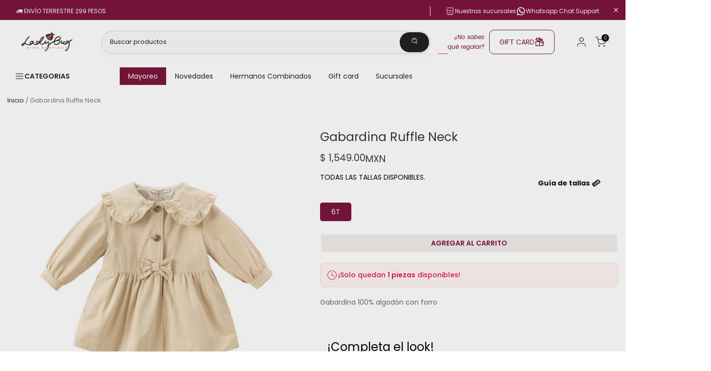

--- FILE ---
content_type: text/html; charset=utf-8
request_url: https://ladybug.mx/products/gabardina-ruffle-neck
body_size: 111388
content:

<!doctype html><html class="t4sp-theme t4s-wrapper__custom hdt-reveal-in-view rtl_false swatch_color_style_2 pr_border_style_1 pr_img_effect_2 enable_eff_img1_true badge_shape_1 css_for_wis_app_true shadow_round_img_true t4s-header__categories is-remove-unavai-2 t4_compare_false t4s-cart-count-0 t4s-pr-ellipsis-false
 no-js" lang="es">
  <head>
  <script type="application/ld+json">
    {
      "@context": "https://schema.org",
      "@graph": [
        {
          "@type": "Organization",
          "@id": "https://ladybug.mx/#organization",
          "name": "Ladybug",
          "url": "https://ladybug.mx/",
          "logo": {
            "@type": "ImageObject",
            "url": "https://cdn.shopify.com/s/files/1/0366/0185/6138/files/ladybug-logo-transparente.png?v=1738727168",
            "width": 300,
            "height": 100
          },
          "contactPoint": {
            "@type": "ContactPoint",
            "telephone": "+52-686-514-3393",
            "contactType": "customer service",
            "availableLanguage": "Spanish"
          },
          "sameAs": [
            "https://www.facebook.com/LadyBugKidsBoutique",
            "https://www.instagram.com/ladybugkids/",
            "https://mx.pinterest.com/LadyBugKidsBoutique/",
            "https://www.tiktok.com/@ladybugkidsboutique"
          ]
        },
        {
          "@type": "WebSite",
          "@id": "https://ladybug.mx/#website",
          "url": "https://ladybug.mx/",
          "name": "Ladybug",
          "publisher": {
            "@id": "https://ladybug.mx/#organization"
          },
          "potentialAction": {
            "@type": "SearchAction",
            "target": {
              "@type": "EntryPoint",
              "urlTemplate": "https://ladybug.mx/search?q={search_term_string}"
            },
            "query-input": "required name=search_term_string"
          }
        },
        {
          "@type": "ItemList",
          "@id": "https://ladybug.mx/#navigation",
          "name": "Navegación Principal de Ladybug",
          "description": "Menú principal de navegación del sitio web Ladybug",
          "numberOfItems": 4,
          "itemListElement": [
            {
              "@type": "ListItem",
              "position": 1,
              "item": {
                "@type": "WebPage",
                "name": "Novedades",
                "url": "https://ladybug.mx/collections/novedades?filter.v.availability=1",
                "description": "Descubre las últimas novedades en ropa infantil"
              }
            },
            {
              "@type": "ListItem",
              "position": 2,
              "item": {
                "@type": "WebPage",
                "name": "Hermanos Combinados",
                "url": "https://ladybug.mx/collections/hermanos-combinados-ss2024?filter.v.availability=1",
                "description": "Colección especial para hermanos SS2024"
              }
            },
            {
              "@type": "ListItem",
              "position": 3,
              "item": {
                "@type": "WebPage",
                "name": "Gift Card",
                "url": "https://ladybug.mx/products/gift-card",
                "description": "Tarjetas de regalo para regalar moda infantil"
              }
            },
            {
              "@type": "ListItem",
              "position": 4,
              "item": {
                "@type": "WebPage",
                "name": "Sucursales",
                "url": "https://ladybug.mx/pages/nuestras-sucursales",
                "description": "Encuentra nuestras tiendas físicas"
              }
            }
          ]
        }
      ]
    }
  </script>
  <link href="//ladybug.mx/cdn/shop/t/68/assets/estilos-seo.css?v=33789969776054387911762196967" rel="stylesheet" type="text/css" media="all" />
  <link href="//ladybug.mx/cdn/shop/t/68/assets/fuentes.css?v=137906335209130538441761943286" rel="stylesheet" type="text/css" media="all" />
 

  <script type="text/javascript">
    (function(c,l,a,r,i,t,y){
        c[a]=c[a]||function(){(c[a].q=c[a].q||[]).push(arguments)};
        t=l.createElement(r);t.async=1;t.src="https://www.clarity.ms/tag/"+i;
        y=l.getElementsByTagName(r)[0];y.parentNode.insertBefore(t,y);
    })(window, document, "clarity", "script", "qj54016ygj");
</script>
  <link href="//ladybug.mx/cdn/shop/t/68/assets/estilo-cat.css?v=179748381802947705271757873725" rel="stylesheet" type="text/css" media="all" />
    <link rel="stylesheet" href="https://cdn.jsdelivr.net/npm/swiper@11/swiper-bundle.min.css" />
    <script src="https://cdn.jsdelivr.net/npm/swiper@11/swiper-bundle.min.js"></script>
    <link rel="stylesheet" href="//ladybug.mx/cdn/shop/t/68/assets/custom.css?v=179896202504742639971765406008">
    <link rel="stylesheet" href="//ladybug.mx/cdn/shop/t/68/assets/colores_swatch.css?v=119252624462810149981761334518">
    <link rel="stylesheet" href="//ladybug.mx/cdn/shop/t/68/assets/facets-custom.css?v=117474212088808860301757873726">
    <link rel="stylesheet" href="//ladybug.mx/cdn/shop/t/68/assets/custom-discount-fix.css?v=123361198505614314481757873727">
    
    <meta charset="utf-8">
    <meta http-equiv="X-UA-Compatible" content="IE=edge">
    <meta name="viewport" content="width=device-width, initial-scale=1, height=device-height, minimum-scale=1.0, maximum-scale=1.0">
    <meta name="theme-color" content="#fff">
    <link rel="canonical" href="https://ladybug.mx/products/gabardina-ruffle-neck">
    <link rel="preconnect" href="https://cdn.shopify.com" crossorigin><link rel="shortcut icon" type="image/png" href="//ladybug.mx/cdn/shop/files/Favicon_LadyBug.jpg?v=1738727185&width=32"><title>Gabardina Ruffle Neck &ndash; LadybugMX</title>
    <meta name="description" content="Gabardina 100% algodón con forro"><meta name="keywords" content="Gabardina Ruffle Neck, LadybugMX, ladybug.mx"/><meta name="author" content="The4">

<meta property="og:site_name" content="LadybugMX">
<meta property="og:url" content="https://ladybug.mx/products/gabardina-ruffle-neck">
<meta property="og:title" content="Gabardina Ruffle Neck">
<meta property="og:type" content="product">
<meta property="og:description" content="Gabardina 100% algodón con forro"><meta property="og:image" content="http://ladybug.mx/cdn/shop/products/ropa-gabardina-ruffle-neck-38102496641262.jpg?v=1663733482">
  <meta property="og:image:secure_url" content="https://ladybug.mx/cdn/shop/products/ropa-gabardina-ruffle-neck-38102496641262.jpg?v=1663733482">
  <meta property="og:image:width" content="800">
  <meta property="og:image:height" content="800"><meta property="og:price:amount" content="1,549.00">
  <meta property="og:price:currency" content="MXN"><meta name="twitter:card" content="summary_large_image">
<meta name="twitter:title" content="Gabardina Ruffle Neck">
<meta name="twitter:description" content="Gabardina 100% algodón con forro"><script src="//ladybug.mx/cdn/shop/t/68/assets/lazysizes.min.js?v=19113999703148210021757873726" async="async"></script>
    <script src="//ladybug.mx/cdn/shop/t/68/assets/global.min.js?v=152447882426438715411757873725" defer="defer"></script>
    <script src="//ladybug.mx/cdn/shop/t/68/assets/facets-custom.js?v=167070338189498124911757873727" defer="defer"></script>
    <script src="//ladybug.mx/cdn/shop/t/68/assets/custom-discount-fix.js?v=153299747132756414791760547254" defer="defer"></script>
    <script>window.performance && window.performance.mark && window.performance.mark('shopify.content_for_header.start');</script><meta name="google-site-verification" content="FhgAex7mYQVUX-lanQlySk_jkWPqIJl88-e6lyYKEO8">
<meta name="google-site-verification" content="KUBAFOVxYadbttRF1GyUO_If5linIPzjej4UBrgB1ZU">
<meta name="google-site-verification" content="U91BVFfNaGEDRc-bqoXK58HmfW2XX14ISB9Kg4sc6zk">
<meta id="shopify-digital-wallet" name="shopify-digital-wallet" content="/36601856138/digital_wallets/dialog">
<meta name="shopify-checkout-api-token" content="db4078cbfdcb2b547fe4b9d82f18cdc3">
<meta id="in-context-paypal-metadata" data-shop-id="36601856138" data-venmo-supported="false" data-environment="production" data-locale="es_ES" data-paypal-v4="true" data-currency="MXN">
<link rel="alternate" type="application/json+oembed" href="https://ladybug.mx/products/gabardina-ruffle-neck.oembed">
<script async="async" src="/checkouts/internal/preloads.js?locale=es-MX"></script>
<script id="shopify-features" type="application/json">{"accessToken":"db4078cbfdcb2b547fe4b9d82f18cdc3","betas":["rich-media-storefront-analytics"],"domain":"ladybug.mx","predictiveSearch":true,"shopId":36601856138,"locale":"es"}</script>
<script>var Shopify = Shopify || {};
Shopify.shop = "ladybugmx.myshopify.com";
Shopify.locale = "es";
Shopify.currency = {"active":"MXN","rate":"1.0"};
Shopify.country = "MX";
Shopify.theme = {"name":"🟢 LadyBug-Produccion-Git","id":153603899630,"schema_name":"Kalles","schema_version":"4.3.7.1","theme_store_id":null,"role":"main"};
Shopify.theme.handle = "null";
Shopify.theme.style = {"id":null,"handle":null};
Shopify.cdnHost = "ladybug.mx/cdn";
Shopify.routes = Shopify.routes || {};
Shopify.routes.root = "/";</script>
<script type="module">!function(o){(o.Shopify=o.Shopify||{}).modules=!0}(window);</script>
<script>!function(o){function n(){var o=[];function n(){o.push(Array.prototype.slice.apply(arguments))}return n.q=o,n}var t=o.Shopify=o.Shopify||{};t.loadFeatures=n(),t.autoloadFeatures=n()}(window);</script>
<script id="shop-js-analytics" type="application/json">{"pageType":"product"}</script>
<script defer="defer" async type="module" src="//ladybug.mx/cdn/shopifycloud/shop-js/modules/v2/client.init-shop-cart-sync_CvZOh8Af.es.esm.js"></script>
<script defer="defer" async type="module" src="//ladybug.mx/cdn/shopifycloud/shop-js/modules/v2/chunk.common_3Rxs6Qxh.esm.js"></script>
<script type="module">
  await import("//ladybug.mx/cdn/shopifycloud/shop-js/modules/v2/client.init-shop-cart-sync_CvZOh8Af.es.esm.js");
await import("//ladybug.mx/cdn/shopifycloud/shop-js/modules/v2/chunk.common_3Rxs6Qxh.esm.js");

  window.Shopify.SignInWithShop?.initShopCartSync?.({"fedCMEnabled":true,"windoidEnabled":true});

</script>
<script>(function() {
  var isLoaded = false;
  function asyncLoad() {
    if (isLoaded) return;
    isLoaded = true;
    var urls = ["https:\/\/cdn.nfcube.com\/instafeed-9f55779cc08c49293b08288fbd050bd8.js?shop=ladybugmx.myshopify.com"];
    for (var i = 0; i < urls.length; i++) {
      var s = document.createElement('script');
      s.type = 'text/javascript';
      s.async = true;
      s.src = urls[i];
      var x = document.getElementsByTagName('script')[0];
      x.parentNode.insertBefore(s, x);
    }
  };
  if(window.attachEvent) {
    window.attachEvent('onload', asyncLoad);
  } else {
    window.addEventListener('load', asyncLoad, false);
  }
})();</script>
<script id="__st">var __st={"a":36601856138,"offset":-28800,"reqid":"179d337f-2a5e-47bf-827a-b601951cf348-1768629523","pageurl":"ladybug.mx\/products\/gabardina-ruffle-neck","u":"2c166576e5b2","p":"product","rtyp":"product","rid":7910467797230};</script>
<script>window.ShopifyPaypalV4VisibilityTracking = true;</script>
<script id="captcha-bootstrap">!function(){'use strict';const t='contact',e='account',n='new_comment',o=[[t,t],['blogs',n],['comments',n],[t,'customer']],c=[[e,'customer_login'],[e,'guest_login'],[e,'recover_customer_password'],[e,'create_customer']],r=t=>t.map((([t,e])=>`form[action*='/${t}']:not([data-nocaptcha='true']) input[name='form_type'][value='${e}']`)).join(','),a=t=>()=>t?[...document.querySelectorAll(t)].map((t=>t.form)):[];function s(){const t=[...o],e=r(t);return a(e)}const i='password',u='form_key',d=['recaptcha-v3-token','g-recaptcha-response','h-captcha-response',i],f=()=>{try{return window.sessionStorage}catch{return}},m='__shopify_v',_=t=>t.elements[u];function p(t,e,n=!1){try{const o=window.sessionStorage,c=JSON.parse(o.getItem(e)),{data:r}=function(t){const{data:e,action:n}=t;return t[m]||n?{data:e,action:n}:{data:t,action:n}}(c);for(const[e,n]of Object.entries(r))t.elements[e]&&(t.elements[e].value=n);n&&o.removeItem(e)}catch(o){console.error('form repopulation failed',{error:o})}}const l='form_type',E='cptcha';function T(t){t.dataset[E]=!0}const w=window,h=w.document,L='Shopify',v='ce_forms',y='captcha';let A=!1;((t,e)=>{const n=(g='f06e6c50-85a8-45c8-87d0-21a2b65856fe',I='https://cdn.shopify.com/shopifycloud/storefront-forms-hcaptcha/ce_storefront_forms_captcha_hcaptcha.v1.5.2.iife.js',D={infoText:'Protegido por hCaptcha',privacyText:'Privacidad',termsText:'Términos'},(t,e,n)=>{const o=w[L][v],c=o.bindForm;if(c)return c(t,g,e,D).then(n);var r;o.q.push([[t,g,e,D],n]),r=I,A||(h.body.append(Object.assign(h.createElement('script'),{id:'captcha-provider',async:!0,src:r})),A=!0)});var g,I,D;w[L]=w[L]||{},w[L][v]=w[L][v]||{},w[L][v].q=[],w[L][y]=w[L][y]||{},w[L][y].protect=function(t,e){n(t,void 0,e),T(t)},Object.freeze(w[L][y]),function(t,e,n,w,h,L){const[v,y,A,g]=function(t,e,n){const i=e?o:[],u=t?c:[],d=[...i,...u],f=r(d),m=r(i),_=r(d.filter((([t,e])=>n.includes(e))));return[a(f),a(m),a(_),s()]}(w,h,L),I=t=>{const e=t.target;return e instanceof HTMLFormElement?e:e&&e.form},D=t=>v().includes(t);t.addEventListener('submit',(t=>{const e=I(t);if(!e)return;const n=D(e)&&!e.dataset.hcaptchaBound&&!e.dataset.recaptchaBound,o=_(e),c=g().includes(e)&&(!o||!o.value);(n||c)&&t.preventDefault(),c&&!n&&(function(t){try{if(!f())return;!function(t){const e=f();if(!e)return;const n=_(t);if(!n)return;const o=n.value;o&&e.removeItem(o)}(t);const e=Array.from(Array(32),(()=>Math.random().toString(36)[2])).join('');!function(t,e){_(t)||t.append(Object.assign(document.createElement('input'),{type:'hidden',name:u})),t.elements[u].value=e}(t,e),function(t,e){const n=f();if(!n)return;const o=[...t.querySelectorAll(`input[type='${i}']`)].map((({name:t})=>t)),c=[...d,...o],r={};for(const[a,s]of new FormData(t).entries())c.includes(a)||(r[a]=s);n.setItem(e,JSON.stringify({[m]:1,action:t.action,data:r}))}(t,e)}catch(e){console.error('failed to persist form',e)}}(e),e.submit())}));const S=(t,e)=>{t&&!t.dataset[E]&&(n(t,e.some((e=>e===t))),T(t))};for(const o of['focusin','change'])t.addEventListener(o,(t=>{const e=I(t);D(e)&&S(e,y())}));const B=e.get('form_key'),M=e.get(l),P=B&&M;t.addEventListener('DOMContentLoaded',(()=>{const t=y();if(P)for(const e of t)e.elements[l].value===M&&p(e,B);[...new Set([...A(),...v().filter((t=>'true'===t.dataset.shopifyCaptcha))])].forEach((e=>S(e,t)))}))}(h,new URLSearchParams(w.location.search),n,t,e,['guest_login'])})(!0,!0)}();</script>
<script integrity="sha256-4kQ18oKyAcykRKYeNunJcIwy7WH5gtpwJnB7kiuLZ1E=" data-source-attribution="shopify.loadfeatures" defer="defer" src="//ladybug.mx/cdn/shopifycloud/storefront/assets/storefront/load_feature-a0a9edcb.js" crossorigin="anonymous"></script>
<script data-source-attribution="shopify.dynamic_checkout.dynamic.init">var Shopify=Shopify||{};Shopify.PaymentButton=Shopify.PaymentButton||{isStorefrontPortableWallets:!0,init:function(){window.Shopify.PaymentButton.init=function(){};var t=document.createElement("script");t.src="https://ladybug.mx/cdn/shopifycloud/portable-wallets/latest/portable-wallets.es.js",t.type="module",document.head.appendChild(t)}};
</script>
<script data-source-attribution="shopify.dynamic_checkout.buyer_consent">
  function portableWalletsHideBuyerConsent(e){var t=document.getElementById("shopify-buyer-consent"),n=document.getElementById("shopify-subscription-policy-button");t&&n&&(t.classList.add("hidden"),t.setAttribute("aria-hidden","true"),n.removeEventListener("click",e))}function portableWalletsShowBuyerConsent(e){var t=document.getElementById("shopify-buyer-consent"),n=document.getElementById("shopify-subscription-policy-button");t&&n&&(t.classList.remove("hidden"),t.removeAttribute("aria-hidden"),n.addEventListener("click",e))}window.Shopify?.PaymentButton&&(window.Shopify.PaymentButton.hideBuyerConsent=portableWalletsHideBuyerConsent,window.Shopify.PaymentButton.showBuyerConsent=portableWalletsShowBuyerConsent);
</script>
<script data-source-attribution="shopify.dynamic_checkout.cart.bootstrap">document.addEventListener("DOMContentLoaded",(function(){function t(){return document.querySelector("shopify-accelerated-checkout-cart, shopify-accelerated-checkout")}if(t())Shopify.PaymentButton.init();else{new MutationObserver((function(e,n){t()&&(Shopify.PaymentButton.init(),n.disconnect())})).observe(document.body,{childList:!0,subtree:!0})}}));
</script>
<link id="shopify-accelerated-checkout-styles" rel="stylesheet" media="screen" href="https://ladybug.mx/cdn/shopifycloud/portable-wallets/latest/accelerated-checkout-backwards-compat.css" crossorigin="anonymous">
<style id="shopify-accelerated-checkout-cart">
        #shopify-buyer-consent {
  margin-top: 1em;
  display: inline-block;
  width: 100%;
}

#shopify-buyer-consent.hidden {
  display: none;
}

#shopify-subscription-policy-button {
  background: none;
  border: none;
  padding: 0;
  text-decoration: underline;
  font-size: inherit;
  cursor: pointer;
}

#shopify-subscription-policy-button::before {
  box-shadow: none;
}

      </style>

<script>window.performance && window.performance.mark && window.performance.mark('shopify.content_for_header.end');</script>
<link rel="preconnect" href="https://fonts.googleapis.com">
    <link rel="preconnect" href="https://fonts.gstatic.com" crossorigin><link rel="stylesheet" href="https://fonts.googleapis.com/css?family=Poppins:300,300i,400,400i,500,500i,600,600i,700,700i,800,800i|Libre+Baskerville:300,300i,400,400i,500,500i,600,600i,700,700i,800,800i&display=swap" media="print" onload="this.media='all'"><link href="//ladybug.mx/cdn/shop/t/68/assets/base.css?v=143180401576674994271760998192" rel="stylesheet" type="text/css" media="all" /><style data-shopify>:root {
        
         /* CSS Variables */
        --wrapper-mw      : 1440px;
        --font-family-1   : Poppins;
        --font-family-2   : Poppins;
        --font-family-3   : Libre Baskerville;
        --font-body-family   : Poppins;
        --font-heading-family: Poppins;
       
        
        --t4s-success-color       : #428445;
        --t4s-success-color-rgb   : 66, 132, 69;
        --t4s-warning-color       : #e0b252;
        --t4s-warning-color-rgb   : 224, 178, 82;
        --t4s-error-color         : #EB001B;
        --t4s-error-color-rgb     : 235, 0, 27;
        --t4s-light-color         : #ffffff;
        --t4s-dark-color          : #222222;
        --t4s-highlight-color     : #ec0101;
        --t4s-tooltip-background  : #383838;
        --t4s-tooltip-color       : #fff;
        --primary-sw-color        : #333;
        --primary-sw-color-rgb    : 51, 51, 51;
        --border-sw-color         : #ddd;
        --secondary-sw-color      : #878787;
        --primary-price-color     : #d6292e;
        --secondary-price-color   : #878787;
        
        --t4s-body-background     : #fff;
        --text-color              : #696969;
        --text-color-rgb          : 105, 105, 105;
        --heading-color           : #222222;
        --accent-color            : #f1ede9;
        --accent-color-rgb        : 241, 237, 233;
        --accent-color-darken     : #d3c7ba;
        --accent-color-hover      : var(--accent-color-darken);
        --secondary-color         : #222;
        --secondary-color-rgb     : 34, 34, 34;
        --link-color              : #878787;
        --link-color-hover        : #d6292e;
        --border-color            : #dddddd;
        --border-color-rgb        : 221, 221, 221;
        --border-primary-color    : #333;
        --button-background       : #222;
        --button-color            : #fff;
        --button-background-hover : #f1ede9;
        --button-color-hover      : #222;

        --sale-badge-background    : #d6292e;
        --sale-badge-color         : #fff;
        --new-badge-background     : #232178;
        --new-badge-color          : #fff;
        --preorder-badge-background: #0774d7;
        --preorder-badge-color     : #fff;
        --soldout-badge-background : #999999;
        --soldout-badge-color      : #fff;
        --custom-badge-background  : #00A500;
        --custom-badge-color       : #fff;/* Shopify related variables */
        --payment-terms-background-color: ;
        
        --lz-background: #f5f5f5;
        --lz-img: url("//ladybug.mx/cdn/shop/t/68/assets/t4s_loader.svg?v=159079686436678784811757873756");}

    html {
      font-size: 62.5%;
      height: 100%;
    }

    body {
      margin: 0;
      overflow-x: hidden;
      font-size:14px;
      letter-spacing: 0px;
      color: var(--text-color);
      font-family: var(--font-body-family);
      line-height: 1.7;
      font-weight: 400;
      -webkit-font-smoothing: auto;
      -moz-osx-font-smoothing: auto;
    }
    /*
    @media screen and (min-width: 750px) {
      body {
        font-size: 1.6rem;
      }
    }
    */

    h1, h2, h3, h4, h5, h6, .t4s_as_title {
      color: var(--heading-color);
      font-family: var(--font-heading-family);
      line-height: 1.4;
      font-weight: 600;
      letter-spacing: 0px;
    }
    h1 { font-size: 37px }
    h2 { font-size: 29px }
    h3 { font-size: 23px }
    h4 { font-size: 18px }
    h5 { font-size: 17px }
    h6 { font-size: 15.5px }
    a,.t4s_as_link {
      /* font-family: var(--font-link-family); */
      color: var(--link-color);
    }
    a:hover,.t4s_as_link:hover {
      color: var(--link-color-hover);
    }
    button,
    input,
    optgroup,
    select,
    textarea {
      border-color: var(--border-color);
    }
    .t4s_as_button,
    button,
    input[type="button"]:not(.t4s-btn),
    input[type="reset"],
    input[type="submit"]:not(.t4s-btn) {
      font-family: var(--font-button-family);
      color: var(--button-color);
      background-color: var(--button-background);
      border-color: var(--button-background);
    }
    .t4s_as_button:hover,
    button:hover,
    input[type="button"]:not(.t4s-btn):hover, 
    input[type="reset"]:hover,
    input[type="submit"]:not(.t4s-btn):hover  {
      color: var(--button-color-hover);
      background-color: var(--button-background-hover);
      border-color: var(--button-background-hover);
    }
    
    .t4s-cp,.t4s-color-accent { color : var(--accent-color) }.t4s-ct,.t4s-color-text { color : var(--text-color) }.t4s-ch,.t4ss-color-heading { color : var(--heading-color) }.t4s-csecondary { color : var(--secondary-color) }
    
    .t4s-fnt-fm-1 {
      font-family: var(--font-family-1) !important;
    }
    .t4s-fnt-fm-2 {
      font-family: var(--font-family-2) !important;
    }
    .t4s-fnt-fm-3 {
      font-family: var(--font-family-3) !important;
    }
    .t4s-cr {
        color: var(--t4s-highlight-color);
    }
    .t4s-price__sale { color: var(--primary-price-color); }.t4s-fix-overflow.t4s-row { max-width: 100vw;margin-left: auto;margin-right: auto;}.lazyloadt4s-opt {opacity: 1 !important;transition: opacity 0s, transform 1s !important;}.t4s-d-block {display: block;}.t4s-d-none {display: none;}@media (min-width: 768px) {.t4s-d-md-block {display: block;}.t4s-d-md-none {display: none; }}@media (min-width: 1025px) {.t4s-d-lg-block {display: block;}.t4s-d-lg-none {display: none; }}@media (prefers-reduced-motion: no-preference) {
    :root {
    --duration-extra-long: .6s;
    --ease-out-slow: cubic-bezier(0, 0, .3, 1);
    --animation-slide-in: revealSlideIn var(--duration-extra-long) var(--ease-out-slow) forwards;
    --animation-fade-in: reveaFadeIn var(--duration-extra-long)  var(--ease-out-slow);
    }

    .hdt-reveal-in-view :where([hdt-reveal="fade-in"], [hdt-reveal="slide-in"]):not([animationend]) {
      opacity: .01;
    }

    .hdt-reveal-in-view [hdt-reveal="slide-in"]:not([animationend]) {
      transform: translateY(2rem);
    }

    .hdt-reveal-in-view [hdt-reveal="fade-in"]:not(.hdt-reveal--offscreen, [animationend]) {
      opacity: 1;
      animation: var(--animation-fade-in);
    }

    .hdt-reveal-in-view [hdt-reveal="slide-in"]:not(.hdt-reveal--offscreen, [animationend]) {
      animation: var(--animation-slide-in);
      animation-delay: calc(var(--animation-order, 0) * 75ms);
    }.hdt-reveal-in-view .flickityt4s:not(.flickityt4s-enabled) [hdt-reveal="fade-in"],
    .hdt-reveal-in-view .flickityt4s:not(.flickityt4s-enabled) [hdt-reveal="slide-in"] {
      animation-iteration-count: 0;
    }
    .hdt-reveal-in-view .flickityt4s.t4s-enabled:not(.flickityt4s-enabled) [hdt-reveal="fade-in"],
    .hdt-reveal-in-view .flickityt4s.t4s-enabled:not(.flickityt4s-enabled) [hdt-reveal="slide-in"] {
      animation-iteration-count: 1;
    }
    @media (min-width:768px){
      .hdt-reveal-in-view .flickityt4s.carousel-disable-md:not(.flickityt4s-enabled) [hdt-reveal="fade-in"],
      .hdt-reveal-in-view .flickityt4s.carousel-disable-md:not(.flickityt4s-enabled) [hdt-reveal="slide-in"] {
        animation-iteration-count: 1;
      }
    }

    .hdt-reveal-in-view :where([hdt-reveal="fade-in"].hdt-reveal--design-mode, [hdt-reveal="slide-in"].hdt-reveal--design-mode, [hdt-reveal]:not(.hdt-reveal--offscreen).hdt-reveal--cancel):not([animationend]) {
      opacity: 1;
      animation: none;
      transition: none;
    }

    .hdt-reveal-in-view [hdt-reveal="slide-in"]:not([animationend]).hdt-reveal--design-mode {
      transform: translateY(0);
    }

    @keyframes revealSlideIn {
      from {
        transform: translateY(2rem);
        opacity: 0.01;
      }
      to {
        transform: translateY(0);
        opacity: 1;
      }
    }

    @keyframes reveaFadeIn {
      from {
        opacity: 0.01;
      }
      to {
        opacity: 1;
      }
    }
  }</style><script>
  const isBehaviorSmooth = 'scrollBehavior' in document.documentElement.style && getComputedStyle(document.documentElement).scrollBehavior === 'smooth';
  const t4sXMLHttpRequest = window.XMLHttpRequest, documentElementT4s = document.documentElement; documentElementT4s.className = documentElementT4s.className.replace('no-js', 'js');function loadImageT4s(_this) { _this.classList.add('lazyloadt4sed')};(function() { const matchMediaHoverT4s = (window.matchMedia('(-moz-touch-enabled: 1), (hover: none)')).matches; documentElementT4s.className += ((window.CSS && window.CSS.supports('(position: sticky) or (position: -webkit-sticky)')) ? ' t4sp-sticky' : ' t4sp-no-sticky'); documentElementT4s.className += matchMediaHoverT4s ? ' t4sp-no-hover' : ' t4sp-hover'; window.onpageshow = function() { if (performance.navigation.type === 2) {document.dispatchEvent(new CustomEvent('cart:refresh'))} }; if (!matchMediaHoverT4s && window.width > 1024) { document.addEventListener('mousemove', function(evt) { documentElementT4s.classList.replace('t4sp-no-hover','t4sp-hover'); document.dispatchEvent(new CustomEvent('theme:hover')); }, {once : true} ); } }());</script><script>const RevealT4s=function(){const e="hdt-reveal",n=e+"--offscreen",t=e+"--cancel",s=e=>{const n=e.target;n.isAnimationend&&(n.setAttribute("animationend",""),n.removeEventListener("animationend",s))};function o(e,o){e.forEach((e,r)=>{const i=e.target;i.setAttribute("observed",""),e.isIntersecting?(i.isUnobserve=!0,i.classList.contains(n)&&i.classList.remove(n),o.unobserve(i)):i.isUnobserve||(i.classList.add(n),i.classList.remove(t)),i.isAnimationend=!0,i.addEventListener("animationend",s)})}return function(n=document,t=!1){const s=Array.from(n.querySelectorAll(`[${e}]:not([observed])`));if(0===s.length)return;if(t)return void s.forEach(n=>{n.classList.add(e+"--design-mode")});const r=new IntersectionObserver(o,{rootMargin:"0px 0px -50px 0px"});s.forEach(e=>r.observe(e))}}();window.matchMedia("(prefers-reduced-motion: no-preference)").matches&&(window.addEventListener("DOMContentLoaded",()=>RevealT4s()),Shopify.designMode&&(document.addEventListener("shopify:section:load",e=>RevealT4s(e.target,!0)),document.addEventListener("shopify:section:reorder",()=>RevealT4s(document,!0))));</script><link rel="stylesheet" href="//ladybug.mx/cdn/shop/t/68/assets/ecomrise-colors.css?v=47824910511829063421757873725" media="print" onload="this.media='all'"><script>
  (async () => {
    try {
      // Obtener IP pública y país de la IP
      const response = await fetch('https://ipinfo.io/json');
      const data = await response.json();
      
      // Mostrar IP y país en la consola
      const ip = data.ip;
      const country = data.country;
      
      console.log('visitor IP →', ip);  // Muestra la IP pública
      console.log('visitor country →', country);  // Muestra el país de la IP

      // Lista de países bloqueados
      const blocked = ['SG'];
      
      if (blocked.includes(country)) {
        console.log('⛔ País bloqueado. Redirigiendo…');
        window.location.replace('https://www.google.com/');
      } else {
        console.log('✅ País permitido. Se mantiene en la página.');
      }
    } catch (err) {
      console.error('Geo lookup error', err);
    }
  })();
</script>



<noscript>
  <!-- Redirección de respaldo si el navegador no tiene JS -->
  <meta http-equiv="refresh" content="0; url=https://www.google.com/">
</noscript>



  <!-- BEGIN app block: shopify://apps/mercado-pago-antifraud-plus/blocks/embed-block/b19ea721-f94a-4308-bee5-0057c043bac5 -->
<!-- BEGIN app snippet: send-melidata-report --><script>
  const MLD_IS_DEV = false;
  const CART_TOKEN_KEY = 'cartToken';
  const USER_SESSION_ID_KEY = 'pf_user_session_id';
  const EVENT_TYPE = 'event';
  const MLD_PLATFORM_NAME = 'shopify';
  const PLATFORM_VERSION = '1.0.0';
  const MLD_PLUGIN_VERSION = '0.1.0';
  const NAVIGATION_DATA_PATH = 'pf/navigation_data';
  const MELIDATA_TRACKS_URL = 'https://api.mercadopago.com/v1/plugins/melidata/tracks';
  const BUSINESS_NAME = 'mercadopago';
  const MLD_MELI_SESSION_ID_KEY = 'meli_session_id';
  const EVENT_NAME = 'navigation_data'

  const SEND_MELIDATA_REPORT_NAME = MLD_IS_DEV ? 'send_melidata_report_test' : 'send_melidata_report';
  const SUCCESS_SENDING_MELIDATA_REPORT_VALUE = 'SUCCESS_SENDING_MELIDATA_REPORT';
  const FAILED_SENDING_MELIDATA_REPORT_VALUE = 'FAILED_SENDING_MELIDATA_REPORT';

  const userAgent = navigator.userAgent;
  const startTime = Date.now();
  const deviceId = sessionStorage.getItem(MLD_MELI_SESSION_ID_KEY) ?? '';
  const cartToken = localStorage.getItem(CART_TOKEN_KEY) ?? '';
  const userSessionId = generateUserSessionId();
  const shopId = __st?.a ?? '';
  const shopUrl = Shopify?.shop ?? '';
  const country = Shopify?.country ?? '';

  const siteIdMap = {
    BR: 'MLB',
    MX: 'MLM',
    CO: 'MCO',
    CL: 'MLC',
    UY: 'MLU',
    PE: 'MPE',
    AR: 'MLA',
  };

  function getSiteId() {
    return siteIdMap[country] ?? 'MLB';
  }

  function detectBrowser() {
    switch (true) {
      case /Edg/.test(userAgent):
        return 'Microsoft Edge';
      case /Chrome/.test(userAgent) && !/Edg/.test(userAgent):
        return 'Chrome';
      case /Firefox/.test(userAgent):
        return 'Firefox';
      case /Safari/.test(userAgent) && !/Chrome/.test(userAgent):
        return 'Safari';
      case /Opera/.test(userAgent) || /OPR/.test(userAgent):
        return 'Opera';
      case /Trident/.test(userAgent) || /MSIE/.test(userAgent):
        return 'Internet Explorer';
      case /Edge/.test(userAgent):
        return 'Microsoft Edge (Legacy)';
      default:
        return 'Unknown';
    }
  }

  function detectDevice() {
    switch (true) {
      case /android/i.test(userAgent):
        return '/mobile/android';
      case /iPad|iPhone|iPod/.test(userAgent):
        return '/mobile/ios';
      case /mobile/i.test(userAgent):
        return '/mobile';
      default:
        return '/web/desktop';
    }
  }

  function getPageTimeCount() {
    const endTime = Date.now();
    const timeSpent = endTime - startTime;
    return timeSpent;
  }

  function buildURLPath(fullUrl) {
    try {
      const url = new URL(fullUrl);
      return url.pathname;
    } catch (error) {
      return '';
    }
  }

  function generateUUID() {
    return 'pf-' + Date.now() + '-' + Math.random().toString(36).substring(2, 9);
  }

  function generateUserSessionId() {
    const uuid = generateUUID();
    const userSessionId = sessionStorage.getItem(USER_SESSION_ID_KEY);
    if (!userSessionId) {
      sessionStorage.setItem(USER_SESSION_ID_KEY, uuid);
      return uuid;
    }
    return userSessionId;
  }

  function sendMelidataReport() {
    try {
      const payload = {
        platform: {
          name: MLD_PLATFORM_NAME,
          version: PLATFORM_VERSION,
          uri: '/',
          location: '/',
        },
        plugin: {
          version: MLD_PLUGIN_VERSION,
        },
        user: {
          uid: userSessionId,
        },
        application: {
          business: BUSINESS_NAME,
          site_id: getSiteId(),
          version: PLATFORM_VERSION,
        },
        device: {
          platform: detectDevice(),
        },
        events: [
          {
            path: NAVIGATION_DATA_PATH,
            id: userSessionId,
            type: EVENT_TYPE,
            user_local_timestamp: new Date().toISOString(),
            metadata_type: EVENT_TYPE,
            metadata: {
              event: {
                element: 'window',
                action: 'load',
                target: 'body',
                label: EVENT_NAME,
              },
              configs: [
                {
                  config_name: 'page_time',
                  new_value: getPageTimeCount().toString(),
                },
                {
                  config_name: 'shop',
                  new_value: shopUrl,
                },
                {
                  config_name: 'shop_id',
                  new_value: String(shopId),
                },
                {
                  config_name: 'pf_user_session_id',
                  new_value: userSessionId,
                },
                {
                  config_name: 'current_page',
                  new_value: location.pathname,
                },
                {
                  config_name: 'last_page',
                  new_value: buildURLPath(document.referrer),
                },
                {
                  config_name: 'is_device_generated',
                  new_value: String(!!deviceId),
                },
                {
                  config_name: 'browser',
                  new_value: detectBrowser(),
                },
                {
                  config_name: 'cart_token',
                  new_value: cartToken.slice(1, -1),
                },
              ],
            },
          },
        ],
      };

      const success = navigator.sendBeacon(MELIDATA_TRACKS_URL, JSON.stringify(payload));
      if (success) {
        registerDatadogEvent(SEND_MELIDATA_REPORT_NAME, SUCCESS_SENDING_MELIDATA_REPORT_VALUE, `[${EVENT_NAME}]`, shopUrl);
      } else {
        registerDatadogEvent(SEND_MELIDATA_REPORT_NAME, FAILED_SENDING_MELIDATA_REPORT_VALUE, `[${EVENT_NAME}]`, shopUrl);
      }
    } catch (error) {
      registerDatadogEvent(SEND_MELIDATA_REPORT_NAME, FAILED_SENDING_MELIDATA_REPORT_VALUE, `[${EVENT_NAME}]: ${error}`, shopUrl);
    }
  }
  window.addEventListener('beforeunload', sendMelidataReport);
</script><!-- END app snippet -->
<!-- END app block --><!-- BEGIN app block: shopify://apps/blockify-fraud-filter/blocks/app_embed/2e3e0ba5-0e70-447a-9ec5-3bf76b5ef12e --> 
 
 
    <script>
        window.blockifyShopIdentifier = "ladybugmx.myshopify.com";
        window.ipBlockerMetafields = "{\"showOverlayByPass\":false,\"disableSpyExtensions\":false,\"blockUnknownBots\":false,\"activeApp\":true,\"blockByMetafield\":true,\"visitorAnalytic\":true,\"showWatermark\":true,\"token\":\"eyJhbGciOiJIUzI1NiIsInR5cCI6IkpXVCJ9.eyJpZGVudGlmaWVySWQiOiJsYWR5YnVnbXgubXlzaG9waWZ5LmNvbSIsImlhdCI6MTc0ODkwMzUxM30.e9c0-t3q5lxB3TqKpLXUu70KtiJ440-qlVwvH5kjJpM\"}";
        window.blockifyRules = "{\"whitelist\":[],\"blacklist\":[{\"id\":560190,\"type\":\"1\",\"country\":\"MU\",\"criteria\":\"3\",\"priority\":\"1\"},{\"id\":560191,\"type\":\"1\",\"country\":\"AT\",\"criteria\":\"3\",\"priority\":\"1\"},{\"id\":720970,\"type\":\"1\",\"country\":\"SE\",\"criteria\":\"3\",\"priority\":\"1\"},{\"id\":1478961,\"type\":\"1\",\"country\":\"SG\",\"criteria\":\"3\",\"priority\":\"1\"}]}";
        window.ipblockerBlockTemplate = "{\"customCss\":\"#blockify---container{--bg-blockify: #fff;position:relative}#blockify---container::after{content:'';position:absolute;inset:0;background-repeat:no-repeat !important;background-size:cover !important;background:var(--bg-blockify);z-index:0}#blockify---container #blockify---container__inner{display:flex;flex-direction:column;align-items:center;position:relative;z-index:1}#blockify---container #blockify---container__inner #blockify-block-content{display:flex;flex-direction:column;align-items:center;text-align:center}#blockify---container #blockify---container__inner #blockify-block-content #blockify-block-superTitle{display:none !important}#blockify---container #blockify---container__inner #blockify-block-content #blockify-block-title{font-size:313%;font-weight:bold;margin-top:1em}@media only screen and (min-width: 768px) and (max-width: 1199px){#blockify---container #blockify---container__inner #blockify-block-content #blockify-block-title{font-size:188%}}@media only screen and (max-width: 767px){#blockify---container #blockify---container__inner #blockify-block-content #blockify-block-title{font-size:107%}}#blockify---container #blockify---container__inner #blockify-block-content #blockify-block-description{font-size:125%;margin:1.5em;line-height:1.5}@media only screen and (min-width: 768px) and (max-width: 1199px){#blockify---container #blockify---container__inner #blockify-block-content #blockify-block-description{font-size:88%}}@media only screen and (max-width: 767px){#blockify---container #blockify---container__inner #blockify-block-content #blockify-block-description{font-size:107%}}#blockify---container #blockify---container__inner #blockify-block-content #blockify-block-description #blockify-block-text-blink{display:none !important}#blockify---container #blockify---container__inner #blockify-logo-block-image{position:relative;width:400px;height:auto;max-height:300px}@media only screen and (max-width: 767px){#blockify---container #blockify---container__inner #blockify-logo-block-image{width:200px}}#blockify---container #blockify---container__inner #blockify-logo-block-image::before{content:'';display:block;padding-bottom:56.2%}#blockify---container #blockify---container__inner #blockify-logo-block-image img{position:absolute;top:0;left:0;width:100%;height:100%;object-fit:contain}\\n\",\"logoImage\":{\"active\":true,\"value\":\"https:\/\/storage.synctrack.io\/megamind-fraud\/assets\/default-thumbnail.png\",\"altText\":\"Red octagonal stop sign with a black hand symbol in the center, indicating a warning or prohibition\"},\"superTitle\":{\"active\":false,\"text\":\"403\",\"color\":\"#899df1\"},\"title\":{\"active\":true,\"text\":\"Access Denied\",\"color\":\"#000\"},\"description\":{\"active\":true,\"text\":\"The site owner may have set restrictions that prevent you from accessing the site. Please contact the site owner for access.\",\"color\":\"#000\"},\"background\":{\"active\":true,\"value\":\"#fff\",\"type\":\"1\",\"colorFrom\":null,\"colorTo\":null}}";

        
            window.blockifyProductCollections = [457725706478,278201434286,458035986670,218993655960,457727705326,457725804782];
        
    </script>
<link href="https://cdn.shopify.com/extensions/019bc61e-5a2c-71e1-9b16-ae80802f2aca/blockify-shopify-287/assets/blockify-embed.min.js" as="script" type="text/javascript" rel="preload"><link href="https://cdn.shopify.com/extensions/019bc61e-5a2c-71e1-9b16-ae80802f2aca/blockify-shopify-287/assets/prevent-bypass-script.min.js" as="script" type="text/javascript" rel="preload">
<script type="text/javascript">
    window.blockifyBaseUrl = 'https://fraud.blockifyapp.com/s/api';
    window.blockifyPublicUrl = 'https://fraud.blockifyapp.com/s/api/public';
    window.bucketUrl = 'https://storage.synctrack.io/megamind-fraud';
    window.storefrontApiUrl  = 'https://fraud.blockifyapp.com/p/api';
</script>
<script type="text/javascript">
  window.blockifyChecking = true;
</script>
<script id="blockifyScriptByPass" type="text/javascript" src=https://cdn.shopify.com/extensions/019bc61e-5a2c-71e1-9b16-ae80802f2aca/blockify-shopify-287/assets/prevent-bypass-script.min.js async></script>
<script id="blockifyScriptTag" type="text/javascript" src=https://cdn.shopify.com/extensions/019bc61e-5a2c-71e1-9b16-ae80802f2aca/blockify-shopify-287/assets/blockify-embed.min.js async></script>


<!-- END app block --><!-- BEGIN app block: shopify://apps/triplewhale/blocks/triple_pixel_snippet/483d496b-3f1a-4609-aea7-8eee3b6b7a2a --><link rel='preconnect dns-prefetch' href='https://api.config-security.com/' crossorigin />
<link rel='preconnect dns-prefetch' href='https://conf.config-security.com/' crossorigin />
<script>
/* >> TriplePixel :: start*/
window.TriplePixelData={TripleName:"ladybugmx.myshopify.com",ver:"2.16",plat:"SHOPIFY",isHeadless:false,src:'SHOPIFY_EXT',product:{id:"7910467797230",name:`Gabardina Ruffle Neck`,price:"1,549.00",variant:"43525522686190"},search:"",collection:"",cart:"drawer",template:"product",curr:"MXN" || "MXN"},function(W,H,A,L,E,_,B,N){function O(U,T,P,H,R){void 0===R&&(R=!1),H=new XMLHttpRequest,P?(H.open("POST",U,!0),H.setRequestHeader("Content-Type","text/plain")):H.open("GET",U,!0),H.send(JSON.stringify(P||{})),H.onreadystatechange=function(){4===H.readyState&&200===H.status?(R=H.responseText,U.includes("/first")?eval(R):P||(N[B]=R)):(299<H.status||H.status<200)&&T&&!R&&(R=!0,O(U,T-1,P))}}if(N=window,!N[H+"sn"]){N[H+"sn"]=1,L=function(){return Date.now().toString(36)+"_"+Math.random().toString(36)};try{A.setItem(H,1+(0|A.getItem(H)||0)),(E=JSON.parse(A.getItem(H+"U")||"[]")).push({u:location.href,r:document.referrer,t:Date.now(),id:L()}),A.setItem(H+"U",JSON.stringify(E))}catch(e){}var i,m,p;A.getItem('"!nC`')||(_=A,A=N,A[H]||(E=A[H]=function(t,e,i){return void 0===i&&(i=[]),"State"==t?E.s:(W=L(),(E._q=E._q||[]).push([W,t,e].concat(i)),W)},E.s="Installed",E._q=[],E.ch=W,B="configSecurityConfModel",N[B]=1,O("https://conf.config-security.com/model",5),i=L(),m=A[atob("c2NyZWVu")],_.setItem("di_pmt_wt",i),p={id:i,action:"profile",avatar:_.getItem("auth-security_rand_salt_"),time:m[atob("d2lkdGg=")]+":"+m[atob("aGVpZ2h0")],host:A.TriplePixelData.TripleName,plat:A.TriplePixelData.plat,url:window.location.href.slice(0,500),ref:document.referrer,ver:A.TriplePixelData.ver},O("https://api.config-security.com/event",5,p),O("https://api.config-security.com/first?host=".concat(p.host,"&plat=").concat(p.plat),5)))}}("","TriplePixel",localStorage);
/* << TriplePixel :: end*/
</script>



<!-- END app block --><!-- BEGIN app block: shopify://apps/instaindex/blocks/seo-tags/b4acb396-1232-4a24-bdc0-89d05041b7ff -->

<!-- BEGIN app snippet: speculation-rules --><!-- END app snippet -->

<!-- END app block --><!-- BEGIN app block: shopify://apps/instafeed/blocks/head-block/c447db20-095d-4a10-9725-b5977662c9d5 --><link rel="preconnect" href="https://cdn.nfcube.com/">
<link rel="preconnect" href="https://scontent.cdninstagram.com/">


  <script>
    document.addEventListener('DOMContentLoaded', function () {
      let instafeedScript = document.createElement('script');

      
        instafeedScript.src = 'https://cdn.nfcube.com/instafeed-9f55779cc08c49293b08288fbd050bd8.js';
      

      document.body.appendChild(instafeedScript);
    });
  </script>





<!-- END app block --><!-- BEGIN app block: shopify://apps/helium-customer-fields/blocks/app-embed/bab58598-3e6a-4377-aaaa-97189b15f131 -->







































<script>
  if ('CF' in window) {
    window.CF.appEmbedEnabled = true;
  } else {
    window.CF = {
      appEmbedEnabled: true,
    };
  }

  window.CF.editAccountFormId = "";
  window.CF.registrationFormId = "";
</script>

<!-- BEGIN app snippet: patch-registration-links -->







































<script>
  function patchRegistrationLinks() {
    const PATCHABLE_LINKS_SELECTOR = 'a[href*="/account/register"]';

    const search = new URLSearchParams(window.location.search);
    const checkoutUrl = search.get('checkout_url');
    const returnUrl = search.get('return_url');

    const redirectUrl = checkoutUrl || returnUrl;
    if (!redirectUrl) return;

    const registrationLinks = Array.from(document.querySelectorAll(PATCHABLE_LINKS_SELECTOR));
    registrationLinks.forEach(link => {
      const url = new URL(link.href);

      url.searchParams.set('return_url', redirectUrl);

      link.href = url.href;
    });
  }

  if (['complete', 'interactive', 'loaded'].includes(document.readyState)) {
    patchRegistrationLinks();
  } else {
    document.addEventListener('DOMContentLoaded', () => patchRegistrationLinks());
  }
</script><!-- END app snippet -->
<!-- BEGIN app snippet: patch-login-grecaptcha-conflict -->







































<script>
  // Fixes a problem where both grecaptcha and hcaptcha response fields are included in the /account/login form submission
  // resulting in a 404 on the /challenge page.
  // This is caused by our triggerShopifyRecaptchaLoad function in initialize-forms.liquid.ejs
  // The fix itself just removes the unnecessary g-recaptcha-response input

  function patchLoginGrecaptchaConflict() {
    Array.from(document.querySelectorAll('form')).forEach(form => {
      form.addEventListener('submit', e => {
        const grecaptchaResponse = form.querySelector('[name="g-recaptcha-response"]');
        const hcaptchaResponse = form.querySelector('[name="h-captcha-response"]');

        if (grecaptchaResponse && hcaptchaResponse) {
          // Can't use both. Only keep hcaptcha response field.
          grecaptchaResponse.parentElement.removeChild(grecaptchaResponse);
        }
      })
    })
  }

  if (['complete', 'interactive', 'loaded'].includes(document.readyState)) {
    patchLoginGrecaptchaConflict();
  } else {
    document.addEventListener('DOMContentLoaded', () => patchLoginGrecaptchaConflict());
  }
</script><!-- END app snippet -->
<!-- BEGIN app snippet: embed-data -->


























































<script>
  window.CF.version = "5.1.3";
  window.CF.environment = 
  {
  
  "domain": "ladybugmx.myshopify.com",
  "servicesToken": "1768629524:29be1a3a3f2c199386e4e30c1aaa347db23aeb792dc3fe3ff16ac0d6fbcd1458",
  "baseApiUrl": "https:\/\/app.customerfields.com",
  "captchaSiteKey": "6LfHPesrAAAAAB1BC-7PX5LKOXaiZ_tEqeibHJ_y",
  "captchaEnabled": true,
  "proxyPath": "\/tools\/customr",
  "countries": [{"name":"Afghanistan","code":"AF"},{"name":"Åland Islands","code":"AX"},{"name":"Albania","code":"AL"},{"name":"Algeria","code":"DZ"},{"name":"Andorra","code":"AD"},{"name":"Angola","code":"AO"},{"name":"Anguilla","code":"AI"},{"name":"Antigua \u0026 Barbuda","code":"AG"},{"name":"Argentina","code":"AR","provinces":[{"name":"Buenos Aires Province","code":"B"},{"name":"Catamarca","code":"K"},{"name":"Chaco","code":"H"},{"name":"Chubut","code":"U"},{"name":"Buenos Aires (Autonomous City)","code":"C"},{"name":"Córdoba","code":"X"},{"name":"Corrientes","code":"W"},{"name":"Entre Ríos","code":"E"},{"name":"Formosa","code":"P"},{"name":"Jujuy","code":"Y"},{"name":"La Pampa","code":"L"},{"name":"La Rioja","code":"F"},{"name":"Mendoza","code":"M"},{"name":"Misiones","code":"N"},{"name":"Neuquén","code":"Q"},{"name":"Río Negro","code":"R"},{"name":"Salta","code":"A"},{"name":"San Juan","code":"J"},{"name":"San Luis","code":"D"},{"name":"Santa Cruz","code":"Z"},{"name":"Santa Fe","code":"S"},{"name":"Santiago del Estero","code":"G"},{"name":"Tierra del Fuego","code":"V"},{"name":"Tucumán","code":"T"}]},{"name":"Armenia","code":"AM"},{"name":"Aruba","code":"AW"},{"name":"Ascension Island","code":"AC"},{"name":"Australia","code":"AU","provinces":[{"name":"Australian Capital Territory","code":"ACT"},{"name":"New South Wales","code":"NSW"},{"name":"Northern Territory","code":"NT"},{"name":"Queensland","code":"QLD"},{"name":"South Australia","code":"SA"},{"name":"Tasmania","code":"TAS"},{"name":"Victoria","code":"VIC"},{"name":"Western Australia","code":"WA"}]},{"name":"Austria","code":"AT"},{"name":"Azerbaijan","code":"AZ"},{"name":"Bahamas","code":"BS"},{"name":"Bahrain","code":"BH"},{"name":"Bangladesh","code":"BD"},{"name":"Barbados","code":"BB"},{"name":"Belarus","code":"BY"},{"name":"Belgium","code":"BE"},{"name":"Belize","code":"BZ"},{"name":"Benin","code":"BJ"},{"name":"Bermuda","code":"BM"},{"name":"Bhutan","code":"BT"},{"name":"Bolivia","code":"BO"},{"name":"Bosnia \u0026 Herzegovina","code":"BA"},{"name":"Botswana","code":"BW"},{"name":"Brazil","code":"BR","provinces":[{"name":"Acre","code":"AC"},{"name":"Alagoas","code":"AL"},{"name":"Amapá","code":"AP"},{"name":"Amazonas","code":"AM"},{"name":"Bahia","code":"BA"},{"name":"Ceará","code":"CE"},{"name":"Federal District","code":"DF"},{"name":"Espírito Santo","code":"ES"},{"name":"Goiás","code":"GO"},{"name":"Maranhão","code":"MA"},{"name":"Mato Grosso","code":"MT"},{"name":"Mato Grosso do Sul","code":"MS"},{"name":"Minas Gerais","code":"MG"},{"name":"Pará","code":"PA"},{"name":"Paraíba","code":"PB"},{"name":"Paraná","code":"PR"},{"name":"Pernambuco","code":"PE"},{"name":"Piauí","code":"PI"},{"name":"Rio Grande do Norte","code":"RN"},{"name":"Rio Grande do Sul","code":"RS"},{"name":"Rio de Janeiro","code":"RJ"},{"name":"Rondônia","code":"RO"},{"name":"Roraima","code":"RR"},{"name":"Santa Catarina","code":"SC"},{"name":"São Paulo","code":"SP"},{"name":"Sergipe","code":"SE"},{"name":"Tocantins","code":"TO"}]},{"name":"British Indian Ocean Territory","code":"IO"},{"name":"British Virgin Islands","code":"VG"},{"name":"Brunei","code":"BN"},{"name":"Bulgaria","code":"BG"},{"name":"Burkina Faso","code":"BF"},{"name":"Burundi","code":"BI"},{"name":"Cambodia","code":"KH"},{"name":"Cameroon","code":"CM"},{"name":"Canada","code":"CA","provinces":[{"name":"Alberta","code":"AB"},{"name":"British Columbia","code":"BC"},{"name":"Manitoba","code":"MB"},{"name":"New Brunswick","code":"NB"},{"name":"Newfoundland and Labrador","code":"NL"},{"name":"Northwest Territories","code":"NT"},{"name":"Nova Scotia","code":"NS"},{"name":"Nunavut","code":"NU"},{"name":"Ontario","code":"ON"},{"name":"Prince Edward Island","code":"PE"},{"name":"Quebec","code":"QC"},{"name":"Saskatchewan","code":"SK"},{"name":"Yukon","code":"YT"}]},{"name":"Cape Verde","code":"CV"},{"name":"Caribbean Netherlands","code":"BQ"},{"name":"Cayman Islands","code":"KY"},{"name":"Central African Republic","code":"CF"},{"name":"Chad","code":"TD"},{"name":"Chile","code":"CL","provinces":[{"name":"Arica y Parinacota","code":"AP"},{"name":"Tarapacá","code":"TA"},{"name":"Antofagasta","code":"AN"},{"name":"Atacama","code":"AT"},{"name":"Coquimbo","code":"CO"},{"name":"Valparaíso","code":"VS"},{"name":"Santiago Metropolitan","code":"RM"},{"name":"Libertador General Bernardo O’Higgins","code":"LI"},{"name":"Maule","code":"ML"},{"name":"Ñuble","code":"NB"},{"name":"Bío Bío","code":"BI"},{"name":"Araucanía","code":"AR"},{"name":"Los Ríos","code":"LR"},{"name":"Los Lagos","code":"LL"},{"name":"Aysén","code":"AI"},{"name":"Magallanes Region","code":"MA"}]},{"name":"China","code":"CN","provinces":[{"name":"Anhui","code":"AH"},{"name":"Beijing","code":"BJ"},{"name":"Chongqing","code":"CQ"},{"name":"Fujian","code":"FJ"},{"name":"Gansu","code":"GS"},{"name":"Guangdong","code":"GD"},{"name":"Guangxi","code":"GX"},{"name":"Guizhou","code":"GZ"},{"name":"Hainan","code":"HI"},{"name":"Hebei","code":"HE"},{"name":"Heilongjiang","code":"HL"},{"name":"Henan","code":"HA"},{"name":"Hubei","code":"HB"},{"name":"Hunan","code":"HN"},{"name":"Inner Mongolia","code":"NM"},{"name":"Jiangsu","code":"JS"},{"name":"Jiangxi","code":"JX"},{"name":"Jilin","code":"JL"},{"name":"Liaoning","code":"LN"},{"name":"Ningxia","code":"NX"},{"name":"Qinghai","code":"QH"},{"name":"Shaanxi","code":"SN"},{"name":"Shandong","code":"SD"},{"name":"Shanghai","code":"SH"},{"name":"Shanxi","code":"SX"},{"name":"Sichuan","code":"SC"},{"name":"Tianjin","code":"TJ"},{"name":"Xinjiang","code":"XJ"},{"name":"Tibet","code":"YZ"},{"name":"Yunnan","code":"YN"},{"name":"Zhejiang","code":"ZJ"}]},{"name":"Christmas Island","code":"CX"},{"name":"Cocos (Keeling) Islands","code":"CC"},{"name":"Colombia","code":"CO","provinces":[{"name":"Capital District","code":"DC"},{"name":"Amazonas","code":"AMA"},{"name":"Antioquia","code":"ANT"},{"name":"Arauca","code":"ARA"},{"name":"Atlántico","code":"ATL"},{"name":"Bolívar","code":"BOL"},{"name":"Boyacá","code":"BOY"},{"name":"Caldas","code":"CAL"},{"name":"Caquetá","code":"CAQ"},{"name":"Casanare","code":"CAS"},{"name":"Cauca","code":"CAU"},{"name":"Cesar","code":"CES"},{"name":"Chocó","code":"CHO"},{"name":"Córdoba","code":"COR"},{"name":"Cundinamarca","code":"CUN"},{"name":"Guainía","code":"GUA"},{"name":"Guaviare","code":"GUV"},{"name":"Huila","code":"HUI"},{"name":"La Guajira","code":"LAG"},{"name":"Magdalena","code":"MAG"},{"name":"Meta","code":"MET"},{"name":"Nariño","code":"NAR"},{"name":"Norte de Santander","code":"NSA"},{"name":"Putumayo","code":"PUT"},{"name":"Quindío","code":"QUI"},{"name":"Risaralda","code":"RIS"},{"name":"San Andrés \u0026 Providencia","code":"SAP"},{"name":"Santander","code":"SAN"},{"name":"Sucre","code":"SUC"},{"name":"Tolima","code":"TOL"},{"name":"Valle del Cauca","code":"VAC"},{"name":"Vaupés","code":"VAU"},{"name":"Vichada","code":"VID"}]},{"name":"Comoros","code":"KM"},{"name":"Congo - Brazzaville","code":"CG"},{"name":"Congo - Kinshasa","code":"CD"},{"name":"Cook Islands","code":"CK"},{"name":"Costa Rica","code":"CR","provinces":[{"name":"Alajuela","code":"CR-A"},{"name":"Cartago","code":"CR-C"},{"name":"Guanacaste","code":"CR-G"},{"name":"Heredia","code":"CR-H"},{"name":"Limón","code":"CR-L"},{"name":"Puntarenas","code":"CR-P"},{"name":"San José","code":"CR-SJ"}]},{"name":"Croatia","code":"HR"},{"name":"Curaçao","code":"CW"},{"name":"Cyprus","code":"CY"},{"name":"Czechia","code":"CZ"},{"name":"Côte d’Ivoire","code":"CI"},{"name":"Denmark","code":"DK"},{"name":"Djibouti","code":"DJ"},{"name":"Dominica","code":"DM"},{"name":"Dominican Republic","code":"DO"},{"name":"Ecuador","code":"EC"},{"name":"Egypt","code":"EG","provinces":[{"name":"6th of October","code":"SU"},{"name":"Al Sharqia","code":"SHR"},{"name":"Alexandria","code":"ALX"},{"name":"Aswan","code":"ASN"},{"name":"Asyut","code":"AST"},{"name":"Beheira","code":"BH"},{"name":"Beni Suef","code":"BNS"},{"name":"Cairo","code":"C"},{"name":"Dakahlia","code":"DK"},{"name":"Damietta","code":"DT"},{"name":"Faiyum","code":"FYM"},{"name":"Gharbia","code":"GH"},{"name":"Giza","code":"GZ"},{"name":"Helwan","code":"HU"},{"name":"Ismailia","code":"IS"},{"name":"Kafr el-Sheikh","code":"KFS"},{"name":"Luxor","code":"LX"},{"name":"Matrouh","code":"MT"},{"name":"Minya","code":"MN"},{"name":"Monufia","code":"MNF"},{"name":"New Valley","code":"WAD"},{"name":"North Sinai","code":"SIN"},{"name":"Port Said","code":"PTS"},{"name":"Qalyubia","code":"KB"},{"name":"Qena","code":"KN"},{"name":"Red Sea","code":"BA"},{"name":"Sohag","code":"SHG"},{"name":"South Sinai","code":"JS"},{"name":"Suez","code":"SUZ"}]},{"name":"El Salvador","code":"SV","provinces":[{"name":"Ahuachapán","code":"SV-AH"},{"name":"Cabañas","code":"SV-CA"},{"name":"Chalatenango","code":"SV-CH"},{"name":"Cuscatlán","code":"SV-CU"},{"name":"La Libertad","code":"SV-LI"},{"name":"La Paz","code":"SV-PA"},{"name":"La Unión","code":"SV-UN"},{"name":"Morazán","code":"SV-MO"},{"name":"San Miguel","code":"SV-SM"},{"name":"San Salvador","code":"SV-SS"},{"name":"San Vicente","code":"SV-SV"},{"name":"Santa Ana","code":"SV-SA"},{"name":"Sonsonate","code":"SV-SO"},{"name":"Usulután","code":"SV-US"}]},{"name":"Equatorial Guinea","code":"GQ"},{"name":"Eritrea","code":"ER"},{"name":"Estonia","code":"EE"},{"name":"Eswatini","code":"SZ"},{"name":"Ethiopia","code":"ET"},{"name":"Falkland Islands","code":"FK"},{"name":"Faroe Islands","code":"FO"},{"name":"Fiji","code":"FJ"},{"name":"Finland","code":"FI"},{"name":"France","code":"FR"},{"name":"French Guiana","code":"GF"},{"name":"French Polynesia","code":"PF"},{"name":"French Southern Territories","code":"TF"},{"name":"Gabon","code":"GA"},{"name":"Gambia","code":"GM"},{"name":"Georgia","code":"GE"},{"name":"Germany","code":"DE"},{"name":"Ghana","code":"GH"},{"name":"Gibraltar","code":"GI"},{"name":"Greece","code":"GR"},{"name":"Greenland","code":"GL"},{"name":"Grenada","code":"GD"},{"name":"Guadeloupe","code":"GP"},{"name":"Guatemala","code":"GT","provinces":[{"name":"Alta Verapaz","code":"AVE"},{"name":"Baja Verapaz","code":"BVE"},{"name":"Chimaltenango","code":"CMT"},{"name":"Chiquimula","code":"CQM"},{"name":"El Progreso","code":"EPR"},{"name":"Escuintla","code":"ESC"},{"name":"Guatemala","code":"GUA"},{"name":"Huehuetenango","code":"HUE"},{"name":"Izabal","code":"IZA"},{"name":"Jalapa","code":"JAL"},{"name":"Jutiapa","code":"JUT"},{"name":"Petén","code":"PET"},{"name":"Quetzaltenango","code":"QUE"},{"name":"Quiché","code":"QUI"},{"name":"Retalhuleu","code":"RET"},{"name":"Sacatepéquez","code":"SAC"},{"name":"San Marcos","code":"SMA"},{"name":"Santa Rosa","code":"SRO"},{"name":"Sololá","code":"SOL"},{"name":"Suchitepéquez","code":"SUC"},{"name":"Totonicapán","code":"TOT"},{"name":"Zacapa","code":"ZAC"}]},{"name":"Guernsey","code":"GG"},{"name":"Guinea","code":"GN"},{"name":"Guinea-Bissau","code":"GW"},{"name":"Guyana","code":"GY"},{"name":"Haiti","code":"HT"},{"name":"Honduras","code":"HN"},{"name":"Hong Kong SAR","code":"HK","provinces":[{"name":"Hong Kong Island","code":"HK"},{"name":"Kowloon","code":"KL"},{"name":"New Territories","code":"NT"}]},{"name":"Hungary","code":"HU"},{"name":"Iceland","code":"IS"},{"name":"India","code":"IN","provinces":[{"name":"Andaman and Nicobar Islands","code":"AN"},{"name":"Andhra Pradesh","code":"AP"},{"name":"Arunachal Pradesh","code":"AR"},{"name":"Assam","code":"AS"},{"name":"Bihar","code":"BR"},{"name":"Chandigarh","code":"CH"},{"name":"Chhattisgarh","code":"CG"},{"name":"Dadra and Nagar Haveli","code":"DN"},{"name":"Daman and Diu","code":"DD"},{"name":"Delhi","code":"DL"},{"name":"Goa","code":"GA"},{"name":"Gujarat","code":"GJ"},{"name":"Haryana","code":"HR"},{"name":"Himachal Pradesh","code":"HP"},{"name":"Jammu and Kashmir","code":"JK"},{"name":"Jharkhand","code":"JH"},{"name":"Karnataka","code":"KA"},{"name":"Kerala","code":"KL"},{"name":"Ladakh","code":"LA"},{"name":"Lakshadweep","code":"LD"},{"name":"Madhya Pradesh","code":"MP"},{"name":"Maharashtra","code":"MH"},{"name":"Manipur","code":"MN"},{"name":"Meghalaya","code":"ML"},{"name":"Mizoram","code":"MZ"},{"name":"Nagaland","code":"NL"},{"name":"Odisha","code":"OR"},{"name":"Puducherry","code":"PY"},{"name":"Punjab","code":"PB"},{"name":"Rajasthan","code":"RJ"},{"name":"Sikkim","code":"SK"},{"name":"Tamil Nadu","code":"TN"},{"name":"Telangana","code":"TS"},{"name":"Tripura","code":"TR"},{"name":"Uttar Pradesh","code":"UP"},{"name":"Uttarakhand","code":"UK"},{"name":"West Bengal","code":"WB"}]},{"name":"Indonesia","code":"ID","provinces":[{"name":"Aceh","code":"AC"},{"name":"Bali","code":"BA"},{"name":"Bangka–Belitung Islands","code":"BB"},{"name":"Banten","code":"BT"},{"name":"Bengkulu","code":"BE"},{"name":"Gorontalo","code":"GO"},{"name":"Jakarta","code":"JK"},{"name":"Jambi","code":"JA"},{"name":"West Java","code":"JB"},{"name":"Central Java","code":"JT"},{"name":"East Java","code":"JI"},{"name":"West Kalimantan","code":"KB"},{"name":"South Kalimantan","code":"KS"},{"name":"Central Kalimantan","code":"KT"},{"name":"East Kalimantan","code":"KI"},{"name":"North Kalimantan","code":"KU"},{"name":"Riau Islands","code":"KR"},{"name":"Lampung","code":"LA"},{"name":"Maluku","code":"MA"},{"name":"North Maluku","code":"MU"},{"name":"North Sumatra","code":"SU"},{"name":"West Nusa Tenggara","code":"NB"},{"name":"East Nusa Tenggara","code":"NT"},{"name":"Papua","code":"PA"},{"name":"West Papua","code":"PB"},{"name":"Riau","code":"RI"},{"name":"South Sumatra","code":"SS"},{"name":"West Sulawesi","code":"SR"},{"name":"South Sulawesi","code":"SN"},{"name":"Central Sulawesi","code":"ST"},{"name":"Southeast Sulawesi","code":"SG"},{"name":"North Sulawesi","code":"SA"},{"name":"West Sumatra","code":"SB"},{"name":"Yogyakarta","code":"YO"}]},{"name":"Iraq","code":"IQ"},{"name":"Ireland","code":"IE","provinces":[{"name":"Carlow","code":"CW"},{"name":"Cavan","code":"CN"},{"name":"Clare","code":"CE"},{"name":"Cork","code":"CO"},{"name":"Donegal","code":"DL"},{"name":"Dublin","code":"D"},{"name":"Galway","code":"G"},{"name":"Kerry","code":"KY"},{"name":"Kildare","code":"KE"},{"name":"Kilkenny","code":"KK"},{"name":"Laois","code":"LS"},{"name":"Leitrim","code":"LM"},{"name":"Limerick","code":"LK"},{"name":"Longford","code":"LD"},{"name":"Louth","code":"LH"},{"name":"Mayo","code":"MO"},{"name":"Meath","code":"MH"},{"name":"Monaghan","code":"MN"},{"name":"Offaly","code":"OY"},{"name":"Roscommon","code":"RN"},{"name":"Sligo","code":"SO"},{"name":"Tipperary","code":"TA"},{"name":"Waterford","code":"WD"},{"name":"Westmeath","code":"WH"},{"name":"Wexford","code":"WX"},{"name":"Wicklow","code":"WW"}]},{"name":"Isle of Man","code":"IM"},{"name":"Israel","code":"IL"},{"name":"Italy","code":"IT","provinces":[{"name":"Agrigento","code":"AG"},{"name":"Alessandria","code":"AL"},{"name":"Ancona","code":"AN"},{"name":"Aosta Valley","code":"AO"},{"name":"Arezzo","code":"AR"},{"name":"Ascoli Piceno","code":"AP"},{"name":"Asti","code":"AT"},{"name":"Avellino","code":"AV"},{"name":"Bari","code":"BA"},{"name":"Barletta-Andria-Trani","code":"BT"},{"name":"Belluno","code":"BL"},{"name":"Benevento","code":"BN"},{"name":"Bergamo","code":"BG"},{"name":"Biella","code":"BI"},{"name":"Bologna","code":"BO"},{"name":"South Tyrol","code":"BZ"},{"name":"Brescia","code":"BS"},{"name":"Brindisi","code":"BR"},{"name":"Cagliari","code":"CA"},{"name":"Caltanissetta","code":"CL"},{"name":"Campobasso","code":"CB"},{"name":"Carbonia-Iglesias","code":"CI"},{"name":"Caserta","code":"CE"},{"name":"Catania","code":"CT"},{"name":"Catanzaro","code":"CZ"},{"name":"Chieti","code":"CH"},{"name":"Como","code":"CO"},{"name":"Cosenza","code":"CS"},{"name":"Cremona","code":"CR"},{"name":"Crotone","code":"KR"},{"name":"Cuneo","code":"CN"},{"name":"Enna","code":"EN"},{"name":"Fermo","code":"FM"},{"name":"Ferrara","code":"FE"},{"name":"Florence","code":"FI"},{"name":"Foggia","code":"FG"},{"name":"Forlì-Cesena","code":"FC"},{"name":"Frosinone","code":"FR"},{"name":"Genoa","code":"GE"},{"name":"Gorizia","code":"GO"},{"name":"Grosseto","code":"GR"},{"name":"Imperia","code":"IM"},{"name":"Isernia","code":"IS"},{"name":"L’Aquila","code":"AQ"},{"name":"La Spezia","code":"SP"},{"name":"Latina","code":"LT"},{"name":"Lecce","code":"LE"},{"name":"Lecco","code":"LC"},{"name":"Livorno","code":"LI"},{"name":"Lodi","code":"LO"},{"name":"Lucca","code":"LU"},{"name":"Macerata","code":"MC"},{"name":"Mantua","code":"MN"},{"name":"Massa and Carrara","code":"MS"},{"name":"Matera","code":"MT"},{"name":"Medio Campidano","code":"VS"},{"name":"Messina","code":"ME"},{"name":"Milan","code":"MI"},{"name":"Modena","code":"MO"},{"name":"Monza and Brianza","code":"MB"},{"name":"Naples","code":"NA"},{"name":"Novara","code":"NO"},{"name":"Nuoro","code":"NU"},{"name":"Ogliastra","code":"OG"},{"name":"Olbia-Tempio","code":"OT"},{"name":"Oristano","code":"OR"},{"name":"Padua","code":"PD"},{"name":"Palermo","code":"PA"},{"name":"Parma","code":"PR"},{"name":"Pavia","code":"PV"},{"name":"Perugia","code":"PG"},{"name":"Pesaro and Urbino","code":"PU"},{"name":"Pescara","code":"PE"},{"name":"Piacenza","code":"PC"},{"name":"Pisa","code":"PI"},{"name":"Pistoia","code":"PT"},{"name":"Pordenone","code":"PN"},{"name":"Potenza","code":"PZ"},{"name":"Prato","code":"PO"},{"name":"Ragusa","code":"RG"},{"name":"Ravenna","code":"RA"},{"name":"Reggio Calabria","code":"RC"},{"name":"Reggio Emilia","code":"RE"},{"name":"Rieti","code":"RI"},{"name":"Rimini","code":"RN"},{"name":"Rome","code":"RM"},{"name":"Rovigo","code":"RO"},{"name":"Salerno","code":"SA"},{"name":"Sassari","code":"SS"},{"name":"Savona","code":"SV"},{"name":"Siena","code":"SI"},{"name":"Syracuse","code":"SR"},{"name":"Sondrio","code":"SO"},{"name":"Taranto","code":"TA"},{"name":"Teramo","code":"TE"},{"name":"Terni","code":"TR"},{"name":"Turin","code":"TO"},{"name":"Trapani","code":"TP"},{"name":"Trentino","code":"TN"},{"name":"Treviso","code":"TV"},{"name":"Trieste","code":"TS"},{"name":"Udine","code":"UD"},{"name":"Varese","code":"VA"},{"name":"Venice","code":"VE"},{"name":"Verbano-Cusio-Ossola","code":"VB"},{"name":"Vercelli","code":"VC"},{"name":"Verona","code":"VR"},{"name":"Vibo Valentia","code":"VV"},{"name":"Vicenza","code":"VI"},{"name":"Viterbo","code":"VT"}]},{"name":"Jamaica","code":"JM"},{"name":"Japan","code":"JP","provinces":[{"name":"Hokkaido","code":"JP-01"},{"name":"Aomori","code":"JP-02"},{"name":"Iwate","code":"JP-03"},{"name":"Miyagi","code":"JP-04"},{"name":"Akita","code":"JP-05"},{"name":"Yamagata","code":"JP-06"},{"name":"Fukushima","code":"JP-07"},{"name":"Ibaraki","code":"JP-08"},{"name":"Tochigi","code":"JP-09"},{"name":"Gunma","code":"JP-10"},{"name":"Saitama","code":"JP-11"},{"name":"Chiba","code":"JP-12"},{"name":"Tokyo","code":"JP-13"},{"name":"Kanagawa","code":"JP-14"},{"name":"Niigata","code":"JP-15"},{"name":"Toyama","code":"JP-16"},{"name":"Ishikawa","code":"JP-17"},{"name":"Fukui","code":"JP-18"},{"name":"Yamanashi","code":"JP-19"},{"name":"Nagano","code":"JP-20"},{"name":"Gifu","code":"JP-21"},{"name":"Shizuoka","code":"JP-22"},{"name":"Aichi","code":"JP-23"},{"name":"Mie","code":"JP-24"},{"name":"Shiga","code":"JP-25"},{"name":"Kyoto","code":"JP-26"},{"name":"Osaka","code":"JP-27"},{"name":"Hyogo","code":"JP-28"},{"name":"Nara","code":"JP-29"},{"name":"Wakayama","code":"JP-30"},{"name":"Tottori","code":"JP-31"},{"name":"Shimane","code":"JP-32"},{"name":"Okayama","code":"JP-33"},{"name":"Hiroshima","code":"JP-34"},{"name":"Yamaguchi","code":"JP-35"},{"name":"Tokushima","code":"JP-36"},{"name":"Kagawa","code":"JP-37"},{"name":"Ehime","code":"JP-38"},{"name":"Kochi","code":"JP-39"},{"name":"Fukuoka","code":"JP-40"},{"name":"Saga","code":"JP-41"},{"name":"Nagasaki","code":"JP-42"},{"name":"Kumamoto","code":"JP-43"},{"name":"Oita","code":"JP-44"},{"name":"Miyazaki","code":"JP-45"},{"name":"Kagoshima","code":"JP-46"},{"name":"Okinawa","code":"JP-47"}]},{"name":"Jersey","code":"JE"},{"name":"Jordan","code":"JO"},{"name":"Kazakhstan","code":"KZ"},{"name":"Kenya","code":"KE"},{"name":"Kiribati","code":"KI"},{"name":"Kosovo","code":"XK"},{"name":"Kuwait","code":"KW","provinces":[{"name":"Al Ahmadi","code":"KW-AH"},{"name":"Al Asimah","code":"KW-KU"},{"name":"Al Farwaniyah","code":"KW-FA"},{"name":"Al Jahra","code":"KW-JA"},{"name":"Hawalli","code":"KW-HA"},{"name":"Mubarak Al-Kabeer","code":"KW-MU"}]},{"name":"Kyrgyzstan","code":"KG"},{"name":"Laos","code":"LA"},{"name":"Latvia","code":"LV"},{"name":"Lebanon","code":"LB"},{"name":"Lesotho","code":"LS"},{"name":"Liberia","code":"LR"},{"name":"Libya","code":"LY"},{"name":"Liechtenstein","code":"LI"},{"name":"Lithuania","code":"LT"},{"name":"Luxembourg","code":"LU"},{"name":"Macao SAR","code":"MO"},{"name":"Madagascar","code":"MG"},{"name":"Malawi","code":"MW"},{"name":"Malaysia","code":"MY","provinces":[{"name":"Johor","code":"JHR"},{"name":"Kedah","code":"KDH"},{"name":"Kelantan","code":"KTN"},{"name":"Kuala Lumpur","code":"KUL"},{"name":"Labuan","code":"LBN"},{"name":"Malacca","code":"MLK"},{"name":"Negeri Sembilan","code":"NSN"},{"name":"Pahang","code":"PHG"},{"name":"Penang","code":"PNG"},{"name":"Perak","code":"PRK"},{"name":"Perlis","code":"PLS"},{"name":"Putrajaya","code":"PJY"},{"name":"Sabah","code":"SBH"},{"name":"Sarawak","code":"SWK"},{"name":"Selangor","code":"SGR"},{"name":"Terengganu","code":"TRG"}]},{"name":"Maldives","code":"MV"},{"name":"Mali","code":"ML"},{"name":"Malta","code":"MT"},{"name":"Martinique","code":"MQ"},{"name":"Mauritania","code":"MR"},{"name":"Mauritius","code":"MU"},{"name":"Mayotte","code":"YT"},{"name":"Mexico","code":"MX","provinces":[{"name":"Aguascalientes","code":"AGS"},{"name":"Baja California","code":"BC"},{"name":"Baja California Sur","code":"BCS"},{"name":"Campeche","code":"CAMP"},{"name":"Chiapas","code":"CHIS"},{"name":"Chihuahua","code":"CHIH"},{"name":"Ciudad de Mexico","code":"DF"},{"name":"Coahuila","code":"COAH"},{"name":"Colima","code":"COL"},{"name":"Durango","code":"DGO"},{"name":"Guanajuato","code":"GTO"},{"name":"Guerrero","code":"GRO"},{"name":"Hidalgo","code":"HGO"},{"name":"Jalisco","code":"JAL"},{"name":"Mexico State","code":"MEX"},{"name":"Michoacán","code":"MICH"},{"name":"Morelos","code":"MOR"},{"name":"Nayarit","code":"NAY"},{"name":"Nuevo León","code":"NL"},{"name":"Oaxaca","code":"OAX"},{"name":"Puebla","code":"PUE"},{"name":"Querétaro","code":"QRO"},{"name":"Quintana Roo","code":"Q ROO"},{"name":"San Luis Potosí","code":"SLP"},{"name":"Sinaloa","code":"SIN"},{"name":"Sonora","code":"SON"},{"name":"Tabasco","code":"TAB"},{"name":"Tamaulipas","code":"TAMPS"},{"name":"Tlaxcala","code":"TLAX"},{"name":"Veracruz","code":"VER"},{"name":"Yucatán","code":"YUC"},{"name":"Zacatecas","code":"ZAC"}]},{"name":"Moldova","code":"MD"},{"name":"Monaco","code":"MC"},{"name":"Mongolia","code":"MN"},{"name":"Montenegro","code":"ME"},{"name":"Montserrat","code":"MS"},{"name":"Morocco","code":"MA"},{"name":"Mozambique","code":"MZ"},{"name":"Myanmar (Burma)","code":"MM"},{"name":"Namibia","code":"NA"},{"name":"Nauru","code":"NR"},{"name":"Nepal","code":"NP"},{"name":"Netherlands","code":"NL"},{"name":"New Caledonia","code":"NC"},{"name":"New Zealand","code":"NZ","provinces":[{"name":"Auckland","code":"AUK"},{"name":"Bay of Plenty","code":"BOP"},{"name":"Canterbury","code":"CAN"},{"name":"Chatham Islands","code":"CIT"},{"name":"Gisborne","code":"GIS"},{"name":"Hawke’s Bay","code":"HKB"},{"name":"Manawatū-Whanganui","code":"MWT"},{"name":"Marlborough","code":"MBH"},{"name":"Nelson","code":"NSN"},{"name":"Northland","code":"NTL"},{"name":"Otago","code":"OTA"},{"name":"Southland","code":"STL"},{"name":"Taranaki","code":"TKI"},{"name":"Tasman","code":"TAS"},{"name":"Waikato","code":"WKO"},{"name":"Wellington","code":"WGN"},{"name":"West Coast","code":"WTC"}]},{"name":"Nicaragua","code":"NI"},{"name":"Niger","code":"NE"},{"name":"Nigeria","code":"NG","provinces":[{"name":"Abia","code":"AB"},{"name":"Federal Capital Territory","code":"FC"},{"name":"Adamawa","code":"AD"},{"name":"Akwa Ibom","code":"AK"},{"name":"Anambra","code":"AN"},{"name":"Bauchi","code":"BA"},{"name":"Bayelsa","code":"BY"},{"name":"Benue","code":"BE"},{"name":"Borno","code":"BO"},{"name":"Cross River","code":"CR"},{"name":"Delta","code":"DE"},{"name":"Ebonyi","code":"EB"},{"name":"Edo","code":"ED"},{"name":"Ekiti","code":"EK"},{"name":"Enugu","code":"EN"},{"name":"Gombe","code":"GO"},{"name":"Imo","code":"IM"},{"name":"Jigawa","code":"JI"},{"name":"Kaduna","code":"KD"},{"name":"Kano","code":"KN"},{"name":"Katsina","code":"KT"},{"name":"Kebbi","code":"KE"},{"name":"Kogi","code":"KO"},{"name":"Kwara","code":"KW"},{"name":"Lagos","code":"LA"},{"name":"Nasarawa","code":"NA"},{"name":"Niger","code":"NI"},{"name":"Ogun","code":"OG"},{"name":"Ondo","code":"ON"},{"name":"Osun","code":"OS"},{"name":"Oyo","code":"OY"},{"name":"Plateau","code":"PL"},{"name":"Rivers","code":"RI"},{"name":"Sokoto","code":"SO"},{"name":"Taraba","code":"TA"},{"name":"Yobe","code":"YO"},{"name":"Zamfara","code":"ZA"}]},{"name":"Niue","code":"NU"},{"name":"Norfolk Island","code":"NF"},{"name":"North Macedonia","code":"MK"},{"name":"Norway","code":"NO"},{"name":"Oman","code":"OM"},{"name":"Pakistan","code":"PK"},{"name":"Palestinian Territories","code":"PS"},{"name":"Panama","code":"PA","provinces":[{"name":"Bocas del Toro","code":"PA-1"},{"name":"Chiriquí","code":"PA-4"},{"name":"Coclé","code":"PA-2"},{"name":"Colón","code":"PA-3"},{"name":"Darién","code":"PA-5"},{"name":"Emberá","code":"PA-EM"},{"name":"Herrera","code":"PA-6"},{"name":"Guna Yala","code":"PA-KY"},{"name":"Los Santos","code":"PA-7"},{"name":"Ngöbe-Buglé","code":"PA-NB"},{"name":"Panamá","code":"PA-8"},{"name":"West Panamá","code":"PA-10"},{"name":"Veraguas","code":"PA-9"}]},{"name":"Papua New Guinea","code":"PG"},{"name":"Paraguay","code":"PY"},{"name":"Peru","code":"PE","provinces":[{"name":"Amazonas","code":"PE-AMA"},{"name":"Ancash","code":"PE-ANC"},{"name":"Apurímac","code":"PE-APU"},{"name":"Arequipa","code":"PE-ARE"},{"name":"Ayacucho","code":"PE-AYA"},{"name":"Cajamarca","code":"PE-CAJ"},{"name":"El Callao","code":"PE-CAL"},{"name":"Cusco","code":"PE-CUS"},{"name":"Huancavelica","code":"PE-HUV"},{"name":"Huánuco","code":"PE-HUC"},{"name":"Ica","code":"PE-ICA"},{"name":"Junín","code":"PE-JUN"},{"name":"La Libertad","code":"PE-LAL"},{"name":"Lambayeque","code":"PE-LAM"},{"name":"Lima (Department)","code":"PE-LIM"},{"name":"Lima (Metropolitan)","code":"PE-LMA"},{"name":"Loreto","code":"PE-LOR"},{"name":"Madre de Dios","code":"PE-MDD"},{"name":"Moquegua","code":"PE-MOQ"},{"name":"Pasco","code":"PE-PAS"},{"name":"Piura","code":"PE-PIU"},{"name":"Puno","code":"PE-PUN"},{"name":"San Martín","code":"PE-SAM"},{"name":"Tacna","code":"PE-TAC"},{"name":"Tumbes","code":"PE-TUM"},{"name":"Ucayali","code":"PE-UCA"}]},{"name":"Philippines","code":"PH","provinces":[{"name":"Abra","code":"PH-ABR"},{"name":"Agusan del Norte","code":"PH-AGN"},{"name":"Agusan del Sur","code":"PH-AGS"},{"name":"Aklan","code":"PH-AKL"},{"name":"Albay","code":"PH-ALB"},{"name":"Antique","code":"PH-ANT"},{"name":"Apayao","code":"PH-APA"},{"name":"Aurora","code":"PH-AUR"},{"name":"Basilan","code":"PH-BAS"},{"name":"Bataan","code":"PH-BAN"},{"name":"Batanes","code":"PH-BTN"},{"name":"Batangas","code":"PH-BTG"},{"name":"Benguet","code":"PH-BEN"},{"name":"Biliran","code":"PH-BIL"},{"name":"Bohol","code":"PH-BOH"},{"name":"Bukidnon","code":"PH-BUK"},{"name":"Bulacan","code":"PH-BUL"},{"name":"Cagayan","code":"PH-CAG"},{"name":"Camarines Norte","code":"PH-CAN"},{"name":"Camarines Sur","code":"PH-CAS"},{"name":"Camiguin","code":"PH-CAM"},{"name":"Capiz","code":"PH-CAP"},{"name":"Catanduanes","code":"PH-CAT"},{"name":"Cavite","code":"PH-CAV"},{"name":"Cebu","code":"PH-CEB"},{"name":"Cotabato","code":"PH-NCO"},{"name":"Davao Occidental","code":"PH-DVO"},{"name":"Davao Oriental","code":"PH-DAO"},{"name":"Compostela Valley","code":"PH-COM"},{"name":"Davao del Norte","code":"PH-DAV"},{"name":"Davao del Sur","code":"PH-DAS"},{"name":"Dinagat Islands","code":"PH-DIN"},{"name":"Eastern Samar","code":"PH-EAS"},{"name":"Guimaras","code":"PH-GUI"},{"name":"Ifugao","code":"PH-IFU"},{"name":"Ilocos Norte","code":"PH-ILN"},{"name":"Ilocos Sur","code":"PH-ILS"},{"name":"Iloilo","code":"PH-ILI"},{"name":"Isabela","code":"PH-ISA"},{"name":"Kalinga","code":"PH-KAL"},{"name":"La Union","code":"PH-LUN"},{"name":"Laguna","code":"PH-LAG"},{"name":"Lanao del Norte","code":"PH-LAN"},{"name":"Lanao del Sur","code":"PH-LAS"},{"name":"Leyte","code":"PH-LEY"},{"name":"Maguindanao","code":"PH-MAG"},{"name":"Marinduque","code":"PH-MAD"},{"name":"Masbate","code":"PH-MAS"},{"name":"Metro Manila","code":"PH-00"},{"name":"Misamis Occidental","code":"PH-MSC"},{"name":"Misamis Oriental","code":"PH-MSR"},{"name":"Mountain","code":"PH-MOU"},{"name":"Negros Occidental","code":"PH-NEC"},{"name":"Negros Oriental","code":"PH-NER"},{"name":"Northern Samar","code":"PH-NSA"},{"name":"Nueva Ecija","code":"PH-NUE"},{"name":"Nueva Vizcaya","code":"PH-NUV"},{"name":"Occidental Mindoro","code":"PH-MDC"},{"name":"Oriental Mindoro","code":"PH-MDR"},{"name":"Palawan","code":"PH-PLW"},{"name":"Pampanga","code":"PH-PAM"},{"name":"Pangasinan","code":"PH-PAN"},{"name":"Quezon","code":"PH-QUE"},{"name":"Quirino","code":"PH-QUI"},{"name":"Rizal","code":"PH-RIZ"},{"name":"Romblon","code":"PH-ROM"},{"name":"Samar","code":"PH-WSA"},{"name":"Sarangani","code":"PH-SAR"},{"name":"Siquijor","code":"PH-SIG"},{"name":"Sorsogon","code":"PH-SOR"},{"name":"South Cotabato","code":"PH-SCO"},{"name":"Southern Leyte","code":"PH-SLE"},{"name":"Sultan Kudarat","code":"PH-SUK"},{"name":"Sulu","code":"PH-SLU"},{"name":"Surigao del Norte","code":"PH-SUN"},{"name":"Surigao del Sur","code":"PH-SUR"},{"name":"Tarlac","code":"PH-TAR"},{"name":"Tawi-Tawi","code":"PH-TAW"},{"name":"Zambales","code":"PH-ZMB"},{"name":"Zamboanga Sibugay","code":"PH-ZSI"},{"name":"Zamboanga del Norte","code":"PH-ZAN"},{"name":"Zamboanga del Sur","code":"PH-ZAS"}]},{"name":"Pitcairn Islands","code":"PN"},{"name":"Poland","code":"PL"},{"name":"Portugal","code":"PT","provinces":[{"name":"Azores","code":"PT-20"},{"name":"Aveiro","code":"PT-01"},{"name":"Beja","code":"PT-02"},{"name":"Braga","code":"PT-03"},{"name":"Bragança","code":"PT-04"},{"name":"Castelo Branco","code":"PT-05"},{"name":"Coimbra","code":"PT-06"},{"name":"Évora","code":"PT-07"},{"name":"Faro","code":"PT-08"},{"name":"Guarda","code":"PT-09"},{"name":"Leiria","code":"PT-10"},{"name":"Lisbon","code":"PT-11"},{"name":"Madeira","code":"PT-30"},{"name":"Portalegre","code":"PT-12"},{"name":"Porto","code":"PT-13"},{"name":"Santarém","code":"PT-14"},{"name":"Setúbal","code":"PT-15"},{"name":"Viana do Castelo","code":"PT-16"},{"name":"Vila Real","code":"PT-17"},{"name":"Viseu","code":"PT-18"}]},{"name":"Qatar","code":"QA"},{"name":"Réunion","code":"RE"},{"name":"Romania","code":"RO","provinces":[{"name":"Alba","code":"AB"},{"name":"Arad","code":"AR"},{"name":"Argeș","code":"AG"},{"name":"Bacău","code":"BC"},{"name":"Bihor","code":"BH"},{"name":"Bistriţa-Năsăud","code":"BN"},{"name":"Botoşani","code":"BT"},{"name":"Brăila","code":"BR"},{"name":"Braşov","code":"BV"},{"name":"Bucharest","code":"B"},{"name":"Buzău","code":"BZ"},{"name":"Caraș-Severin","code":"CS"},{"name":"Cluj","code":"CJ"},{"name":"Constanța","code":"CT"},{"name":"Covasna","code":"CV"},{"name":"Călărași","code":"CL"},{"name":"Dolj","code":"DJ"},{"name":"Dâmbovița","code":"DB"},{"name":"Galați","code":"GL"},{"name":"Giurgiu","code":"GR"},{"name":"Gorj","code":"GJ"},{"name":"Harghita","code":"HR"},{"name":"Hunedoara","code":"HD"},{"name":"Ialomița","code":"IL"},{"name":"Iași","code":"IS"},{"name":"Ilfov","code":"IF"},{"name":"Maramureş","code":"MM"},{"name":"Mehedinți","code":"MH"},{"name":"Mureş","code":"MS"},{"name":"Neamţ","code":"NT"},{"name":"Olt","code":"OT"},{"name":"Prahova","code":"PH"},{"name":"Sălaj","code":"SJ"},{"name":"Satu Mare","code":"SM"},{"name":"Sibiu","code":"SB"},{"name":"Suceava","code":"SV"},{"name":"Teleorman","code":"TR"},{"name":"Timiș","code":"TM"},{"name":"Tulcea","code":"TL"},{"name":"Vâlcea","code":"VL"},{"name":"Vaslui","code":"VS"},{"name":"Vrancea","code":"VN"}]},{"name":"Russia","code":"RU","provinces":[{"name":"Altai Krai","code":"ALT"},{"name":"Altai","code":"AL"},{"name":"Amur","code":"AMU"},{"name":"Arkhangelsk","code":"ARK"},{"name":"Astrakhan","code":"AST"},{"name":"Belgorod","code":"BEL"},{"name":"Bryansk","code":"BRY"},{"name":"Chechen","code":"CE"},{"name":"Chelyabinsk","code":"CHE"},{"name":"Chukotka Okrug","code":"CHU"},{"name":"Chuvash","code":"CU"},{"name":"Irkutsk","code":"IRK"},{"name":"Ivanovo","code":"IVA"},{"name":"Jewish","code":"YEV"},{"name":"Kabardino-Balkar","code":"KB"},{"name":"Kaliningrad","code":"KGD"},{"name":"Kaluga","code":"KLU"},{"name":"Kamchatka Krai","code":"KAM"},{"name":"Karachay-Cherkess","code":"KC"},{"name":"Kemerovo","code":"KEM"},{"name":"Khabarovsk Krai","code":"KHA"},{"name":"Khanty-Mansi","code":"KHM"},{"name":"Kirov","code":"KIR"},{"name":"Komi","code":"KO"},{"name":"Kostroma","code":"KOS"},{"name":"Krasnodar Krai","code":"KDA"},{"name":"Krasnoyarsk Krai","code":"KYA"},{"name":"Kurgan","code":"KGN"},{"name":"Kursk","code":"KRS"},{"name":"Leningrad","code":"LEN"},{"name":"Lipetsk","code":"LIP"},{"name":"Magadan","code":"MAG"},{"name":"Mari El","code":"ME"},{"name":"Moscow","code":"MOW"},{"name":"Moscow Province","code":"MOS"},{"name":"Murmansk","code":"MUR"},{"name":"Nizhny Novgorod","code":"NIZ"},{"name":"Novgorod","code":"NGR"},{"name":"Novosibirsk","code":"NVS"},{"name":"Omsk","code":"OMS"},{"name":"Orenburg","code":"ORE"},{"name":"Oryol","code":"ORL"},{"name":"Penza","code":"PNZ"},{"name":"Perm Krai","code":"PER"},{"name":"Primorsky Krai","code":"PRI"},{"name":"Pskov","code":"PSK"},{"name":"Adygea","code":"AD"},{"name":"Bashkortostan","code":"BA"},{"name":"Buryat","code":"BU"},{"name":"Dagestan","code":"DA"},{"name":"Ingushetia","code":"IN"},{"name":"Kalmykia","code":"KL"},{"name":"Karelia","code":"KR"},{"name":"Khakassia","code":"KK"},{"name":"Mordovia","code":"MO"},{"name":"North Ossetia-Alania","code":"SE"},{"name":"Tatarstan","code":"TA"},{"name":"Rostov","code":"ROS"},{"name":"Ryazan","code":"RYA"},{"name":"Saint Petersburg","code":"SPE"},{"name":"Sakha","code":"SA"},{"name":"Sakhalin","code":"SAK"},{"name":"Samara","code":"SAM"},{"name":"Saratov","code":"SAR"},{"name":"Smolensk","code":"SMO"},{"name":"Stavropol Krai","code":"STA"},{"name":"Sverdlovsk","code":"SVE"},{"name":"Tambov","code":"TAM"},{"name":"Tomsk","code":"TOM"},{"name":"Tula","code":"TUL"},{"name":"Tver","code":"TVE"},{"name":"Tyumen","code":"TYU"},{"name":"Tuva","code":"TY"},{"name":"Udmurt","code":"UD"},{"name":"Ulyanovsk","code":"ULY"},{"name":"Vladimir","code":"VLA"},{"name":"Volgograd","code":"VGG"},{"name":"Vologda","code":"VLG"},{"name":"Voronezh","code":"VOR"},{"name":"Yamalo-Nenets Okrug","code":"YAN"},{"name":"Yaroslavl","code":"YAR"},{"name":"Zabaykalsky Krai","code":"ZAB"}]},{"name":"Rwanda","code":"RW"},{"name":"Samoa","code":"WS"},{"name":"San Marino","code":"SM"},{"name":"São Tomé \u0026 Príncipe","code":"ST"},{"name":"Saudi Arabia","code":"SA"},{"name":"Senegal","code":"SN"},{"name":"Serbia","code":"RS"},{"name":"Seychelles","code":"SC"},{"name":"Sierra Leone","code":"SL"},{"name":"Singapore","code":"SG"},{"name":"Sint Maarten","code":"SX"},{"name":"Slovakia","code":"SK"},{"name":"Slovenia","code":"SI"},{"name":"Solomon Islands","code":"SB"},{"name":"Somalia","code":"SO"},{"name":"South Africa","code":"ZA","provinces":[{"name":"Eastern Cape","code":"EC"},{"name":"Free State","code":"FS"},{"name":"Gauteng","code":"GP"},{"name":"KwaZulu-Natal","code":"NL"},{"name":"Limpopo","code":"LP"},{"name":"Mpumalanga","code":"MP"},{"name":"North West","code":"NW"},{"name":"Northern Cape","code":"NC"},{"name":"Western Cape","code":"WC"}]},{"name":"South Georgia \u0026 South Sandwich Islands","code":"GS"},{"name":"South Korea","code":"KR","provinces":[{"name":"Busan","code":"KR-26"},{"name":"North Chungcheong","code":"KR-43"},{"name":"South Chungcheong","code":"KR-44"},{"name":"Daegu","code":"KR-27"},{"name":"Daejeon","code":"KR-30"},{"name":"Gangwon","code":"KR-42"},{"name":"Gwangju City","code":"KR-29"},{"name":"North Gyeongsang","code":"KR-47"},{"name":"Gyeonggi","code":"KR-41"},{"name":"South Gyeongsang","code":"KR-48"},{"name":"Incheon","code":"KR-28"},{"name":"Jeju","code":"KR-49"},{"name":"North Jeolla","code":"KR-45"},{"name":"South Jeolla","code":"KR-46"},{"name":"Sejong","code":"KR-50"},{"name":"Seoul","code":"KR-11"},{"name":"Ulsan","code":"KR-31"}]},{"name":"South Sudan","code":"SS"},{"name":"Spain","code":"ES","provinces":[{"name":"A Coruña","code":"C"},{"name":"Álava","code":"VI"},{"name":"Albacete","code":"AB"},{"name":"Alicante","code":"A"},{"name":"Almería","code":"AL"},{"name":"Asturias Province","code":"O"},{"name":"Ávila","code":"AV"},{"name":"Badajoz","code":"BA"},{"name":"Balears Province","code":"PM"},{"name":"Barcelona","code":"B"},{"name":"Burgos","code":"BU"},{"name":"Cáceres","code":"CC"},{"name":"Cádiz","code":"CA"},{"name":"Cantabria Province","code":"S"},{"name":"Castellón","code":"CS"},{"name":"Ceuta","code":"CE"},{"name":"Ciudad Real","code":"CR"},{"name":"Córdoba","code":"CO"},{"name":"Cuenca","code":"CU"},{"name":"Girona","code":"GI"},{"name":"Granada","code":"GR"},{"name":"Guadalajara","code":"GU"},{"name":"Gipuzkoa","code":"SS"},{"name":"Huelva","code":"H"},{"name":"Huesca","code":"HU"},{"name":"Jaén","code":"J"},{"name":"La Rioja Province","code":"LO"},{"name":"Las Palmas","code":"GC"},{"name":"León","code":"LE"},{"name":"Lleida","code":"L"},{"name":"Lugo","code":"LU"},{"name":"Madrid Province","code":"M"},{"name":"Málaga","code":"MA"},{"name":"Melilla","code":"ML"},{"name":"Murcia","code":"MU"},{"name":"Navarra","code":"NA"},{"name":"Ourense","code":"OR"},{"name":"Palencia","code":"P"},{"name":"Pontevedra","code":"PO"},{"name":"Salamanca","code":"SA"},{"name":"Santa Cruz de Tenerife","code":"TF"},{"name":"Segovia","code":"SG"},{"name":"Seville","code":"SE"},{"name":"Soria","code":"SO"},{"name":"Tarragona","code":"T"},{"name":"Teruel","code":"TE"},{"name":"Toledo","code":"TO"},{"name":"Valencia","code":"V"},{"name":"Valladolid","code":"VA"},{"name":"Biscay","code":"BI"},{"name":"Zamora","code":"ZA"},{"name":"Zaragoza","code":"Z"}]},{"name":"Sri Lanka","code":"LK"},{"name":"St. Barthélemy","code":"BL"},{"name":"St. Helena","code":"SH"},{"name":"St. Kitts \u0026 Nevis","code":"KN"},{"name":"St. Lucia","code":"LC"},{"name":"St. Martin","code":"MF"},{"name":"St. Pierre \u0026 Miquelon","code":"PM"},{"name":"St. Vincent \u0026 Grenadines","code":"VC"},{"name":"Sudan","code":"SD"},{"name":"Suriname","code":"SR"},{"name":"Svalbard \u0026 Jan Mayen","code":"SJ"},{"name":"Sweden","code":"SE"},{"name":"Switzerland","code":"CH"},{"name":"Taiwan","code":"TW"},{"name":"Tajikistan","code":"TJ"},{"name":"Tanzania","code":"TZ"},{"name":"Thailand","code":"TH","provinces":[{"name":"Amnat Charoen","code":"TH-37"},{"name":"Ang Thong","code":"TH-15"},{"name":"Bangkok","code":"TH-10"},{"name":"Bueng Kan","code":"TH-38"},{"name":"Buri Ram","code":"TH-31"},{"name":"Chachoengsao","code":"TH-24"},{"name":"Chai Nat","code":"TH-18"},{"name":"Chaiyaphum","code":"TH-36"},{"name":"Chanthaburi","code":"TH-22"},{"name":"Chiang Mai","code":"TH-50"},{"name":"Chiang Rai","code":"TH-57"},{"name":"Chon Buri","code":"TH-20"},{"name":"Chumphon","code":"TH-86"},{"name":"Kalasin","code":"TH-46"},{"name":"Kamphaeng Phet","code":"TH-62"},{"name":"Kanchanaburi","code":"TH-71"},{"name":"Khon Kaen","code":"TH-40"},{"name":"Krabi","code":"TH-81"},{"name":"Lampang","code":"TH-52"},{"name":"Lamphun","code":"TH-51"},{"name":"Loei","code":"TH-42"},{"name":"Lopburi","code":"TH-16"},{"name":"Mae Hong Son","code":"TH-58"},{"name":"Maha Sarakham","code":"TH-44"},{"name":"Mukdahan","code":"TH-49"},{"name":"Nakhon Nayok","code":"TH-26"},{"name":"Nakhon Pathom","code":"TH-73"},{"name":"Nakhon Phanom","code":"TH-48"},{"name":"Nakhon Ratchasima","code":"TH-30"},{"name":"Nakhon Sawan","code":"TH-60"},{"name":"Nakhon Si Thammarat","code":"TH-80"},{"name":"Nan","code":"TH-55"},{"name":"Narathiwat","code":"TH-96"},{"name":"Nong Bua Lam Phu","code":"TH-39"},{"name":"Nong Khai","code":"TH-43"},{"name":"Nonthaburi","code":"TH-12"},{"name":"Pathum Thani","code":"TH-13"},{"name":"Pattani","code":"TH-94"},{"name":"Pattaya","code":"TH-S"},{"name":"Phang Nga","code":"TH-82"},{"name":"Phatthalung","code":"TH-93"},{"name":"Phayao","code":"TH-56"},{"name":"Phetchabun","code":"TH-67"},{"name":"Phetchaburi","code":"TH-76"},{"name":"Phichit","code":"TH-66"},{"name":"Phitsanulok","code":"TH-65"},{"name":"Phra Nakhon Si Ayutthaya","code":"TH-14"},{"name":"Phrae","code":"TH-54"},{"name":"Phuket","code":"TH-83"},{"name":"Prachin Buri","code":"TH-25"},{"name":"Prachuap Khiri Khan","code":"TH-77"},{"name":"Ranong","code":"TH-85"},{"name":"Ratchaburi","code":"TH-70"},{"name":"Rayong","code":"TH-21"},{"name":"Roi Et","code":"TH-45"},{"name":"Sa Kaeo","code":"TH-27"},{"name":"Sakon Nakhon","code":"TH-47"},{"name":"Samut Prakan","code":"TH-11"},{"name":"Samut Sakhon","code":"TH-74"},{"name":"Samut Songkhram","code":"TH-75"},{"name":"Saraburi","code":"TH-19"},{"name":"Satun","code":"TH-91"},{"name":"Sing Buri","code":"TH-17"},{"name":"Si Sa Ket","code":"TH-33"},{"name":"Songkhla","code":"TH-90"},{"name":"Sukhothai","code":"TH-64"},{"name":"Suphanburi","code":"TH-72"},{"name":"Surat Thani","code":"TH-84"},{"name":"Surin","code":"TH-32"},{"name":"Tak","code":"TH-63"},{"name":"Trang","code":"TH-92"},{"name":"Trat","code":"TH-23"},{"name":"Ubon Ratchathani","code":"TH-34"},{"name":"Udon Thani","code":"TH-41"},{"name":"Uthai Thani","code":"TH-61"},{"name":"Uttaradit","code":"TH-53"},{"name":"Yala","code":"TH-95"},{"name":"Yasothon","code":"TH-35"}]},{"name":"Timor-Leste","code":"TL"},{"name":"Togo","code":"TG"},{"name":"Tokelau","code":"TK"},{"name":"Tonga","code":"TO"},{"name":"Trinidad \u0026 Tobago","code":"TT"},{"name":"Tristan da Cunha","code":"TA"},{"name":"Tunisia","code":"TN"},{"name":"Turkey","code":"TR"},{"name":"Turkmenistan","code":"TM"},{"name":"Turks \u0026 Caicos Islands","code":"TC"},{"name":"Tuvalu","code":"TV"},{"name":"U.S. Outlying Islands","code":"UM"},{"name":"Uganda","code":"UG"},{"name":"Ukraine","code":"UA"},{"name":"United Arab Emirates","code":"AE","provinces":[{"name":"Abu Dhabi","code":"AZ"},{"name":"Ajman","code":"AJ"},{"name":"Dubai","code":"DU"},{"name":"Fujairah","code":"FU"},{"name":"Ras al-Khaimah","code":"RK"},{"name":"Sharjah","code":"SH"},{"name":"Umm al-Quwain","code":"UQ"}]},{"name":"United Kingdom","code":"GB","provinces":[{"name":"British Forces","code":"BFP"},{"name":"England","code":"ENG"},{"name":"Northern Ireland","code":"NIR"},{"name":"Scotland","code":"SCT"},{"name":"Wales","code":"WLS"}]},{"name":"United States","code":"US","provinces":[{"name":"Alabama","code":"AL"},{"name":"Alaska","code":"AK"},{"name":"American Samoa","code":"AS"},{"name":"Arizona","code":"AZ"},{"name":"Arkansas","code":"AR"},{"name":"California","code":"CA"},{"name":"Colorado","code":"CO"},{"name":"Connecticut","code":"CT"},{"name":"Delaware","code":"DE"},{"name":"Washington DC","code":"DC"},{"name":"Micronesia","code":"FM"},{"name":"Florida","code":"FL"},{"name":"Georgia","code":"GA"},{"name":"Guam","code":"GU"},{"name":"Hawaii","code":"HI"},{"name":"Idaho","code":"ID"},{"name":"Illinois","code":"IL"},{"name":"Indiana","code":"IN"},{"name":"Iowa","code":"IA"},{"name":"Kansas","code":"KS"},{"name":"Kentucky","code":"KY"},{"name":"Louisiana","code":"LA"},{"name":"Maine","code":"ME"},{"name":"Marshall Islands","code":"MH"},{"name":"Maryland","code":"MD"},{"name":"Massachusetts","code":"MA"},{"name":"Michigan","code":"MI"},{"name":"Minnesota","code":"MN"},{"name":"Mississippi","code":"MS"},{"name":"Missouri","code":"MO"},{"name":"Montana","code":"MT"},{"name":"Nebraska","code":"NE"},{"name":"Nevada","code":"NV"},{"name":"New Hampshire","code":"NH"},{"name":"New Jersey","code":"NJ"},{"name":"New Mexico","code":"NM"},{"name":"New York","code":"NY"},{"name":"North Carolina","code":"NC"},{"name":"North Dakota","code":"ND"},{"name":"Northern Mariana Islands","code":"MP"},{"name":"Ohio","code":"OH"},{"name":"Oklahoma","code":"OK"},{"name":"Oregon","code":"OR"},{"name":"Palau","code":"PW"},{"name":"Pennsylvania","code":"PA"},{"name":"Puerto Rico","code":"PR"},{"name":"Rhode Island","code":"RI"},{"name":"South Carolina","code":"SC"},{"name":"South Dakota","code":"SD"},{"name":"Tennessee","code":"TN"},{"name":"Texas","code":"TX"},{"name":"Utah","code":"UT"},{"name":"Vermont","code":"VT"},{"name":"U.S. Virgin Islands","code":"VI"},{"name":"Virginia","code":"VA"},{"name":"Washington","code":"WA"},{"name":"West Virginia","code":"WV"},{"name":"Wisconsin","code":"WI"},{"name":"Wyoming","code":"WY"},{"name":"Armed Forces Americas","code":"AA"},{"name":"Armed Forces Europe","code":"AE"},{"name":"Armed Forces Pacific","code":"AP"}]},{"name":"Uruguay","code":"UY","provinces":[{"name":"Artigas","code":"UY-AR"},{"name":"Canelones","code":"UY-CA"},{"name":"Cerro Largo","code":"UY-CL"},{"name":"Colonia","code":"UY-CO"},{"name":"Durazno","code":"UY-DU"},{"name":"Flores","code":"UY-FS"},{"name":"Florida","code":"UY-FD"},{"name":"Lavalleja","code":"UY-LA"},{"name":"Maldonado","code":"UY-MA"},{"name":"Montevideo","code":"UY-MO"},{"name":"Paysandú","code":"UY-PA"},{"name":"Río Negro","code":"UY-RN"},{"name":"Rivera","code":"UY-RV"},{"name":"Rocha","code":"UY-RO"},{"name":"Salto","code":"UY-SA"},{"name":"San José","code":"UY-SJ"},{"name":"Soriano","code":"UY-SO"},{"name":"Tacuarembó","code":"UY-TA"},{"name":"Treinta y Tres","code":"UY-TT"}]},{"name":"Uzbekistan","code":"UZ"},{"name":"Vanuatu","code":"VU"},{"name":"Vatican City","code":"VA"},{"name":"Venezuela","code":"VE","provinces":[{"name":"Amazonas","code":"VE-Z"},{"name":"Anzoátegui","code":"VE-B"},{"name":"Apure","code":"VE-C"},{"name":"Aragua","code":"VE-D"},{"name":"Barinas","code":"VE-E"},{"name":"Bolívar","code":"VE-F"},{"name":"Carabobo","code":"VE-G"},{"name":"Cojedes","code":"VE-H"},{"name":"Delta Amacuro","code":"VE-Y"},{"name":"Federal Dependencies","code":"VE-W"},{"name":"Capital","code":"VE-A"},{"name":"Falcón","code":"VE-I"},{"name":"Guárico","code":"VE-J"},{"name":"Vargas","code":"VE-X"},{"name":"Lara","code":"VE-K"},{"name":"Mérida","code":"VE-L"},{"name":"Miranda","code":"VE-M"},{"name":"Monagas","code":"VE-N"},{"name":"Nueva Esparta","code":"VE-O"},{"name":"Portuguesa","code":"VE-P"},{"name":"Sucre","code":"VE-R"},{"name":"Táchira","code":"VE-S"},{"name":"Trujillo","code":"VE-T"},{"name":"Yaracuy","code":"VE-U"},{"name":"Zulia","code":"VE-V"}]},{"name":"Vietnam","code":"VN"},{"name":"Wallis \u0026 Futuna","code":"WF"},{"name":"Western Sahara","code":"EH"},{"name":"Yemen","code":"YE"},{"name":"Zambia","code":"ZM"},{"name":"Zimbabwe","code":"ZW"}],
  "locale": "es",
  
    "localeRootPath": "\/",
  
  
    "adminIsLoggedIn": false
  
  }
;
  window.CF.countryOptionTags = `<option value="Mexico" data-provinces="[[&quot;Aguascalientes&quot;,&quot;Aguascalientes&quot;],[&quot;Baja California&quot;,&quot;Baja California&quot;],[&quot;Baja California Sur&quot;,&quot;Baja California Sur&quot;],[&quot;Campeche&quot;,&quot;Campeche&quot;],[&quot;Chiapas&quot;,&quot;Chiapas&quot;],[&quot;Chihuahua&quot;,&quot;Chihuahua&quot;],[&quot;Ciudad de México&quot;,&quot;Ciudad de México&quot;],[&quot;Coahuila&quot;,&quot;Coahuila de Zaragoza&quot;],[&quot;Colima&quot;,&quot;Colima&quot;],[&quot;Durango&quot;,&quot;Durango&quot;],[&quot;Guanajuato&quot;,&quot;Guanajuato&quot;],[&quot;Guerrero&quot;,&quot;Estado de Guerrero&quot;],[&quot;Hidalgo&quot;,&quot;Estado de Hidalgo&quot;],[&quot;Jalisco&quot;,&quot;Jalisco&quot;],[&quot;Michoacán&quot;,&quot;Michoacán&quot;],[&quot;Morelos&quot;,&quot;Morelos&quot;],[&quot;México&quot;,&quot;Estado de México&quot;],[&quot;Nayarit&quot;,&quot;Nayarit&quot;],[&quot;Nuevo León&quot;,&quot;Nuevo León&quot;],[&quot;Oaxaca&quot;,&quot;Oaxaca&quot;],[&quot;Puebla&quot;,&quot;Puebla&quot;],[&quot;Querétaro&quot;,&quot;Querétaro&quot;],[&quot;Quintana Roo&quot;,&quot;Quintana Roo&quot;],[&quot;San Luis Potosí&quot;,&quot;San Luis Potosí&quot;],[&quot;Sinaloa&quot;,&quot;Sinaloa&quot;],[&quot;Sonora&quot;,&quot;Sonora&quot;],[&quot;Tabasco&quot;,&quot;Tabasco&quot;],[&quot;Tamaulipas&quot;,&quot;Tamaulipas&quot;],[&quot;Tlaxcala&quot;,&quot;Tlaxcala&quot;],[&quot;Veracruz&quot;,&quot;Veracruz&quot;],[&quot;Yucatán&quot;,&quot;Yucatán&quot;],[&quot;Zacatecas&quot;,&quot;Zacatecas&quot;]]">México</option>
<option value="---" data-provinces="[]">---</option>
<option value="United States" data-provinces="[[&quot;Alabama&quot;,&quot;Alabama&quot;],[&quot;Alaska&quot;,&quot;Alaska&quot;],[&quot;American Samoa&quot;,&quot;Samoa Americana&quot;],[&quot;Arizona&quot;,&quot;Arizona&quot;],[&quot;Arkansas&quot;,&quot;Arkansas&quot;],[&quot;Armed Forces Americas&quot;,&quot;Fuerzas Armadas de las Américas&quot;],[&quot;Armed Forces Europe&quot;,&quot;Fuerzas Armadas de Europa&quot;],[&quot;Armed Forces Pacific&quot;,&quot;Fuerzas Armadas del Pacífico&quot;],[&quot;California&quot;,&quot;California&quot;],[&quot;Colorado&quot;,&quot;Colorado&quot;],[&quot;Connecticut&quot;,&quot;Connecticut&quot;],[&quot;Delaware&quot;,&quot;Delaware&quot;],[&quot;District of Columbia&quot;,&quot;Washington D. C.&quot;],[&quot;Federated States of Micronesia&quot;,&quot;Micronesia&quot;],[&quot;Florida&quot;,&quot;Florida&quot;],[&quot;Georgia&quot;,&quot;Georgia&quot;],[&quot;Guam&quot;,&quot;Guam&quot;],[&quot;Hawaii&quot;,&quot;Hawái&quot;],[&quot;Idaho&quot;,&quot;Idaho&quot;],[&quot;Illinois&quot;,&quot;Illinois&quot;],[&quot;Indiana&quot;,&quot;Indiana&quot;],[&quot;Iowa&quot;,&quot;Iowa&quot;],[&quot;Kansas&quot;,&quot;Kansas&quot;],[&quot;Kentucky&quot;,&quot;Kentucky&quot;],[&quot;Louisiana&quot;,&quot;Luisiana&quot;],[&quot;Maine&quot;,&quot;Maine&quot;],[&quot;Marshall Islands&quot;,&quot;Islas Marshall&quot;],[&quot;Maryland&quot;,&quot;Maryland&quot;],[&quot;Massachusetts&quot;,&quot;Massachusetts&quot;],[&quot;Michigan&quot;,&quot;Míchigan&quot;],[&quot;Minnesota&quot;,&quot;Minnesota&quot;],[&quot;Mississippi&quot;,&quot;Misisipi&quot;],[&quot;Missouri&quot;,&quot;Misuri&quot;],[&quot;Montana&quot;,&quot;Montana&quot;],[&quot;Nebraska&quot;,&quot;Nebraska&quot;],[&quot;Nevada&quot;,&quot;Nevada&quot;],[&quot;New Hampshire&quot;,&quot;Nuevo Hampshire&quot;],[&quot;New Jersey&quot;,&quot;Nueva Jersey&quot;],[&quot;New Mexico&quot;,&quot;Nuevo México&quot;],[&quot;New York&quot;,&quot;Nueva York&quot;],[&quot;North Carolina&quot;,&quot;Carolina del Norte&quot;],[&quot;North Dakota&quot;,&quot;Dakota del Norte&quot;],[&quot;Northern Mariana Islands&quot;,&quot;Islas Marianas del Norte&quot;],[&quot;Ohio&quot;,&quot;Ohio&quot;],[&quot;Oklahoma&quot;,&quot;Oklahoma&quot;],[&quot;Oregon&quot;,&quot;Oregón&quot;],[&quot;Palau&quot;,&quot;Palaos&quot;],[&quot;Pennsylvania&quot;,&quot;Pensilvania&quot;],[&quot;Puerto Rico&quot;,&quot;Puerto Rico&quot;],[&quot;Rhode Island&quot;,&quot;Rhode Island&quot;],[&quot;South Carolina&quot;,&quot;Carolina del Sur&quot;],[&quot;South Dakota&quot;,&quot;Dakota del Sur&quot;],[&quot;Tennessee&quot;,&quot;Tennessee&quot;],[&quot;Texas&quot;,&quot;Texas&quot;],[&quot;Utah&quot;,&quot;Utah&quot;],[&quot;Vermont&quot;,&quot;Vermont&quot;],[&quot;Virgin Islands&quot;,&quot;Islas Vírgenes de EE. UU.&quot;],[&quot;Virginia&quot;,&quot;Virginia&quot;],[&quot;Washington&quot;,&quot;Washington&quot;],[&quot;West Virginia&quot;,&quot;Virginia Occidental&quot;],[&quot;Wisconsin&quot;,&quot;Wisconsin&quot;],[&quot;Wyoming&quot;,&quot;Wyoming&quot;]]">Estados Unidos</option>
<option value="Mexico" data-provinces="[[&quot;Aguascalientes&quot;,&quot;Aguascalientes&quot;],[&quot;Baja California&quot;,&quot;Baja California&quot;],[&quot;Baja California Sur&quot;,&quot;Baja California Sur&quot;],[&quot;Campeche&quot;,&quot;Campeche&quot;],[&quot;Chiapas&quot;,&quot;Chiapas&quot;],[&quot;Chihuahua&quot;,&quot;Chihuahua&quot;],[&quot;Ciudad de México&quot;,&quot;Ciudad de México&quot;],[&quot;Coahuila&quot;,&quot;Coahuila de Zaragoza&quot;],[&quot;Colima&quot;,&quot;Colima&quot;],[&quot;Durango&quot;,&quot;Durango&quot;],[&quot;Guanajuato&quot;,&quot;Guanajuato&quot;],[&quot;Guerrero&quot;,&quot;Estado de Guerrero&quot;],[&quot;Hidalgo&quot;,&quot;Estado de Hidalgo&quot;],[&quot;Jalisco&quot;,&quot;Jalisco&quot;],[&quot;Michoacán&quot;,&quot;Michoacán&quot;],[&quot;Morelos&quot;,&quot;Morelos&quot;],[&quot;México&quot;,&quot;Estado de México&quot;],[&quot;Nayarit&quot;,&quot;Nayarit&quot;],[&quot;Nuevo León&quot;,&quot;Nuevo León&quot;],[&quot;Oaxaca&quot;,&quot;Oaxaca&quot;],[&quot;Puebla&quot;,&quot;Puebla&quot;],[&quot;Querétaro&quot;,&quot;Querétaro&quot;],[&quot;Quintana Roo&quot;,&quot;Quintana Roo&quot;],[&quot;San Luis Potosí&quot;,&quot;San Luis Potosí&quot;],[&quot;Sinaloa&quot;,&quot;Sinaloa&quot;],[&quot;Sonora&quot;,&quot;Sonora&quot;],[&quot;Tabasco&quot;,&quot;Tabasco&quot;],[&quot;Tamaulipas&quot;,&quot;Tamaulipas&quot;],[&quot;Tlaxcala&quot;,&quot;Tlaxcala&quot;],[&quot;Veracruz&quot;,&quot;Veracruz&quot;],[&quot;Yucatán&quot;,&quot;Yucatán&quot;],[&quot;Zacatecas&quot;,&quot;Zacatecas&quot;]]">México</option>`;
</script>
<!-- END app snippet -->
<!-- BEGIN app snippet: initialize-forms -->























































<script async>
  (() => {
    const FORM_DATA_TIMEOUT = 10000;

    const devToolsEnabled = false;
    const latestEmbedVersion = "5.1.3";

    const nativeFormContainsErrors = false;
    const $preInitStyles = document.querySelector('#cf-pre-init-styles');

    let mountedTextEntrypoints = false;

    // i.e. ?view=orig, or "email taken" following a form crash
    if (onFallbackTemplate() || nativeFormContainsErrors) {
      // Reveal the original form
      $preInitStyles.parentElement.removeChild($preInitStyles);
      return;
    }

    function start() {
      initializeForms();
      injectHiddenForms();

      // Try for the next 5s to mount any dynamically injected forms.
      const intervalId = setInterval(() => {
        initializeForms();
      }, 100);

      setTimeout(() => {
        clearInterval(intervalId);
      }, 5000);
    }

    // This fires when a CF form has mounted on the page.
    // More reliable than putting this in start(), since developers can manually call
    // CF.initializeForms().
    window.addEventListener('cf:ready', () => {
      injectHiddenForms();
    });

    if (['interactive', 'complete', 'loaded'].includes(document.readyState)) {
      start();
    } else {
      document.addEventListener('DOMContentLoaded', () => start());
    }

    window.CF.initializeForms = initializeForms;
    const forms = [{"id":"v3trrG","name":"Registro mayoreo","target":"legacy-storefront","version":"5.0.4","updated_at":1760552786}];

    async function initializeForms() {
      // Semi-hack: Prevents older embed scripts from doing anything.
      // Any embed script before 4.12.0 checks only for the presence of this attribute,
      // not if it strictly equals "true".
      document.documentElement.setAttribute('data-cf-initialized', 'loading');

      // Only mount text entrypoints once. This is expensive and causes render blocking time on mobile.
      if (!mountedTextEntrypoints) {
        mountedTextEntrypoints = true;
        mountTextEntrypoints();
      }

      const reactTarget = `<!-- BEGIN app snippet: react-target-markup -->







































<div class="cf-react-target">
  <div class="cf-preload">
    
      <div class="cf-preload-label cf-preload-item"></div>
      <div class="cf-preload-field cf-preload-item"></div>
    
      <div class="cf-preload-label cf-preload-item"></div>
      <div class="cf-preload-field cf-preload-item"></div>
    
      <div class="cf-preload-label cf-preload-item"></div>
      <div class="cf-preload-field cf-preload-item"></div>
    
      <div class="cf-preload-label cf-preload-item"></div>
      <div class="cf-preload-field cf-preload-item"></div>
    
    
      <span class="cf-preload-button cf-preload-item"></span>
    
      <span class="cf-preload-button cf-preload-item"></span>
    
  </div>
</div><!-- END app snippet -->`;
      const $forms = Array.from(document.querySelectorAll('form:not([data-cf-state])'));
      const entrypoints = [];

      for (let $form of $forms) {
        if (isIgnored($form)) continue;

        const id = getFormId($form);
        if (!id) continue;

        const formData = forms.find(form => form.id === id);
        if (!formData) {
          console.error(`[Customer Fields] Unable to find form data with id ${id}`);
          setFormState($form, 'failed');
          continue;
        }

        // Do not try to mount the same form element more than once,
        // otherwise failures are much harder to handle.
        if (isDetected($form)) continue;
        markAsDetected($form);

        const $originalForm = $form.cloneNode(true);

        // Shopify's captcha script can bind to the form that CF mounted to.
        // Their submit handler eventually calls the submit method after generating
        // the captcha response token, causing native submission behavior to occur.
        // We do not want this, so we override it to a no-op. See #2092
        $form.submit = () => {};

        injectReactTarget($form);
        setFormState($form, 'loading');

        const entrypoint = {
          $form,
          registration: isRegistrationForm($form),
          formId: formData.id,
          updatedAt: formData.updated_at,
          target: formData.target,
          originalForm: $originalForm,
          version: formData.version,
          restore: () => restoreEntrypoint(entrypoint),
        };

        entrypoints.push(entrypoint);

        // Required to be backwards compatible with older versions of the JS Form API, and prevent Shopify captcha
        $form.setAttribute('data-cf-form', formData.id);
        $form.setAttribute('action', '');
      }

      if ($preInitStyles && $preInitStyles.parentElement) {
        $preInitStyles.parentElement.removeChild($preInitStyles);
      }

      if (!entrypoints.length) return;

      
      initializeEmbedScript();

      function initializeEmbedScript() {
        if (!window.CF.requestedEmbedJS) {
          const $script = document.createElement('script');
          $script.src = getAssetUrl('customer-fields.js');

          document.head.appendChild($script);
          window.CF.requestedEmbedJS = true;
        }

        if (!window.CF.requestedEmbedCSS) {
          const $link = document.createElement('link');
          $link.href = getAssetUrl('customer-fields.css');
          $link.rel = 'stylesheet';
          $link.type = 'text/css';

          document.head.appendChild($link);
          window.CF.requestedEmbedCSS = true;
        }
      }
      

      const uniqueEntrypoints = entrypoints.reduce((acc, entrypoint) => {
        if (acc.some(e => e.formId === entrypoint.formId)) return acc;
        acc.push(entrypoint);

        return acc;
      }, []);

      const fullForms = await Promise.all(uniqueEntrypoints.map(e => getFormData(e.formId, e.updatedAt)));

      fullForms.forEach((fullForm, index) => {
        // Could be a failed request.
        if (!fullForm) return;

        const invalidFormTargets = ['customer-account'];
        if (invalidFormTargets.includes(fullForm.form.target)) {
          console.error('[Customer Fields] Invalid form target', fullForm);
          return;
        }

        entrypoints
          .filter(e => e.formId === fullForm.form.id)
          .forEach(entrypoint => {
            entrypoint.form = {
              ...fullForm.form,
              currentRevision: fullForm.revision,
            };
          })
      });

      entrypoints.forEach(e => {
        if (!e.form) {
          // Form can be null if the request failed one way or another.
          restoreEntrypoint(e);
          return;
        }
      });

      if (window.CF.entrypoints) {
        window.CF.entrypoints.push(...entrypoints);

        if (window.CF.mountForm) {
          entrypoints.forEach(entrypoint => {
            if (!entrypoint.form) return;
            
            window.CF.mountForm(entrypoint.form);
          });
        }
      } else {
        window.CF.entrypoints = entrypoints;

        // The Core class has some logic that gets invoked as a result of this event
        // that we only want to fire once, so let's not emit this event multiple times.
        document.dispatchEvent(new CustomEvent('cf:entrypoints_ready'));
      }

      function getFormData(formId, updatedAt) {
        return new Promise(resolve => {
          const controller = new AbortController();
          const timeoutId = setTimeout(() => controller.abort(), FORM_DATA_TIMEOUT);
          const maxAttempts = 3;
          let attempts = 0;

          const attemptFetch = () => {
            if (controller.signal.aborted) {
              resolve(null);
              return;
            }

            attempts++;

            fetch(`https://app.customerfields.com/embed_api/v4/forms/${formId}.json?v=${updatedAt}`, {
              headers: {
                'X-Shopify-Shop-Domain': "ladybugmx.myshopify.com"
              },
              signal: controller.signal
            }).then(response => {
              if (controller.signal.aborted) {
                resolve(null);
                return;
              }

              if (response.ok) {
                response.json().then(resolve);
                return;
              }

              if (attempts < maxAttempts) {
                pause(2000).then(() => attemptFetch());
                return;
              }

              console.error(`[Customer Fields] Received non-OK response from the back-end when fetching form ${formId}`)
              resolve(null);
            }).catch((err) => {
              if (controller.signal.aborted) {
                resolve(null);
                return;
              }

              if (attempts < maxAttempts) {
                pause(2000).then(() => attemptFetch());
                return;
              }

              console.error(`[Customer Fields] Encountered unknown error while fetching form ${formId}`, err);
              resolve(null);
            });
          };

          attemptFetch();
        });
      }

      function restoreEntrypoint(entrypoint) {
        // This has a side effect of removing the Form class' submit handlers.
        // Previously this only replaced the original children within the form, but the submit event
        // was still being handled by our script.
        entrypoint.$form.replaceWith(entrypoint.originalForm);

        // After a form has been restored, make sure we don't touch it again.
        // Otherwise we might treat it as an "async mounted" entrypoint and try to mount it again
        entrypoint.originalForm.setAttribute('data-cf-ignore', 'true');

        // Opacity was set to 0 with the #cf-pre-init-styles element
        entrypoint.$form.style.opacity = 1;

        console.error(`[Customer Fields] Encountered an issue while mounting form, reverting to original form contents.`, entrypoint);
      }

      function getAssetUrl(filename) {
        // We changed this to always get the latest embed assets
        // 4.15.7 included a crucial hotfix for recaptcha, see #2028

        return `https://static.customerfields.com/releases/${latestEmbedVersion}/${filename}`;
      }

      function injectReactTarget($form) {
        const containsReactTarget = !!$form.querySelector('.cf-react-target');
        if (containsReactTarget) return;

        $form.innerHTML = reactTarget;
      }

      function isIgnored($form) {
        return $form.getAttribute('data-cf-ignore') === 'true';
      }

      function isDetected($form) {
        return $form.__cfDetected === true;
      }

      function markAsDetected($form) {
        $form.__cfDetected = true;
      }

      function isEditAccountForm($form) {
        return $form.getAttribute('data-cf-edit-account') === 'true';
      }

      function isVintageRegistrationForm($form) {
        return (
          window.location.pathname.includes('/account/register')
            && $form.id === 'create_customer'
            && !!$form.getAttribute('data-cf-form')
        );
      }

      function isRegistrationForm($form) {
        try {        
          const isWithinAppBlock = !!$form.closest('.cf-form-block');
          if (isWithinAppBlock) return false;
          
          const action = $form.getAttribute('action');
          if (!action) return false;

          const formActionUrl = new URL(action, window.location.origin);
          const hasAccountPath = formActionUrl.pathname.endsWith('/account');
          const matchesShopDomain = formActionUrl.host === window.location.host;

          const hasPostMethod = $form.method.toLowerCase() === 'post';
          const $formTypeInput = $form.querySelector('[name="form_type"]')
          
          const hasCreateCustomerFormType = $formTypeInput && $formTypeInput.value === 'create_customer';
          return (matchesShopDomain && hasAccountPath && hasPostMethod) || hasCreateCustomerFormType
        } catch (err) {
          return false;
        }
      }

      function mountTextEntrypoints() {
        const tree = document.createTreeWalker(document.body, NodeFilter.SHOW_TEXT, (node) => {
          if (typeof node.data !== 'string' || !node.data) return NodeFilter.FILTER_REJECT;

          return node.data.includes('data-cf-form="') ? NodeFilter.FILTER_ACCEPT : NodeFilter.FILTER_REJECT;
        });

        /**
         * Walks through every text node on the document that contains 'data-cf-form="' and attempts to
         * splice a form element in place of every shortcode.
         *
         * @type Node[]
         */
        while (tree.nextNode()) {
          let node = tree.currentNode;
          const parser = new DOMParser();

          while (entrypointContent = node.data.match(/<form.*data-cf-form="[a-zA-Z0-9]+".*>.*<\/form>/)) {
            const [match] = entrypointContent;

            const doc = parser.parseFromString(match, 'text/html');
            const $form = doc.body.firstElementChild;

            // Substring is better than split here in case the text node contains multiple forms.
            const beforeText = node.data.substring(0, node.data.indexOf(match));
            const afterText = node.data.substring(node.data.indexOf(match) + match.length);

            node.replaceWith($form);
            node.data = node.data.replace(match, '');

            if (beforeText) $form.insertAdjacentText('beforebegin', beforeText);
            if (afterText) {
              $form.insertAdjacentText('afterend', afterText);

              // Continue scanning the rest of the node text in case there are more forms
              node = $form.nextSibling;
            }
          }
        }
      }

      function getFormId($form) {
        const currentFormId = $form.getAttribute('data-cf-form');

        let id;

        if (isEditAccountForm($form)) {
          id = "";
        } else if (isVintageRegistrationForm($form) || isRegistrationForm($form)) {
          id = "";
        }

        return id || currentFormId;
      }

      function setFormState($form, state) {
        $form.setAttribute('data-cf-state', state);
      }
    }

    function onFallbackTemplate() {
      const params = new URLSearchParams(window.location.search);

      return location.pathname.includes('/account/register') && params.get('view') === 'orig';
    }

    function injectHiddenForms() {
      if (!devToolsEnabled && !CF.entrypoints?.length) return;
      if (document.querySelector('#cf_hidden_forms')) return;

      const container = document.createElement('div');
      
      container.id = "cf_hidden_forms";
      container.style.display = 'none';
      container.setAttribute('aria-hidden', 'true');

      document.body.appendChild(container);

      const loginForm = createLoginForm();
      const recoverForm = createRecoverPasswordForm();

      container.appendChild(loginForm);
      container.appendChild(recoverForm);

      if (window.Shopify.captcha) {
        // Only applicable for grecaptcha shops, but also safe for hcaptcha
        triggerShopifyRecaptchaLoad(container);

        window.Shopify.captcha.protect(loginForm);
        window.Shopify.captcha.protect(recoverForm);
      }
    }

    function triggerShopifyRecaptchaLoad(container) {
      if (document.getElementById('cf-hidden-recaptcha-trigger__create_customer')) return;
      if (document.getElementById('cf-hidden-recaptcha-trigger__contact')) return;

      // Triggering a focus event on a form causes Shopify to load their recaptcha script.
      // This allows our Customer class to handle the copying/injecting of `grecaptcha` so we can
      // handle multiple `grecaptcha` instances. See methods `injectRecaptchaScript`
      // and `captureShopifyGrecaptcha` in `Customer.ts`.
      // Note: We have to try both types, in case the merchant has only one of the two recaptcha
      // options checked
      const $customerRecaptchaForm = createDummyRecaptchaForm('/account', 'create_customer');
      container.appendChild($customerRecaptchaForm);

      const $contactRecaptchaForm = createDummyRecaptchaForm('/contact', 'contact');
      container.appendChild($contactRecaptchaForm);

      triggerFocusEvent($customerRecaptchaForm);
      triggerFocusEvent($contactRecaptchaForm);
    }

    function createDummyRecaptchaForm(action, type) {
      const dummyRecaptchaForm = document.createElement('form');
      
      dummyRecaptchaForm.action = action;
      dummyRecaptchaForm.method = "post";
      dummyRecaptchaForm.id = `cf-hidden-recaptcha-trigger__${type}`;
      dummyRecaptchaForm.setAttribute('data-cf-ignore', 'true');
      dummyRecaptchaForm.setAttribute('aria-hidden', 'true');
      dummyRecaptchaForm.style.display = 'none';

      const formTypeInput = document.createElement('input');

      formTypeInput.name = "form_type"
      formTypeInput.setAttribute('value', type);

      dummyRecaptchaForm.appendChild(formTypeInput);

      return dummyRecaptchaForm;
    }

    function triggerFocusEvent(element) {
      const event = new Event('focusin', { bubbles: true, cancelable: false });
      element.dispatchEvent(event);
    }

    function createLoginForm() {
      const form = createDummyRecaptchaForm('/account/login', 'customer_login');
      const email = document.createElement('input');
      email.name = 'customer[email]';

      const password = document.createElement('input');
      password.name = 'customer[password]';

      const redirect = document.createElement('input');
      redirect.name = 'return_to';

      form.appendChild(email);
      form.appendChild(password);
      form.appendChild(redirect);
      form.setAttribute('aria-hidden', 'true');

      return form;
    }

    function createRecoverPasswordForm() {
      const parser = new DOMParser();
      const result = parser.parseFromString(`<form method="post" action="/account/recover" accept-charset="UTF-8"><input type="hidden" name="form_type" value="recover_customer_password" /><input type="hidden" name="utf8" value="✓" /><input name="email" value="" /><input name="return_to" value="" /></form>`, 'text/html');
      const form = result.querySelector('form');
      
      form.setAttribute('aria-hidden', 'true');
      form.id = "cf_recover_password_form";

      return form;
    }

    function pause(ms) {
      return new Promise(resolve => setTimeout(resolve, ms));
    }
  })();
</script>

<!-- END app snippet -->
<!-- BEGIN app snippet: theme-data -->







































<script>
  document.addEventListener('DOMContentLoaded', async () => {
    let theme;

    if (window.Shopify) {
      theme = {
        name: window.Shopify.theme.schema_name,
        version: window.Shopify.theme.schema_version,
      }
    }

    if (theme) {
      document.documentElement.setAttribute('data-theme-name', theme.name);
      document.documentElement.setAttribute('data-theme-version', theme.version);
    }
  });
</script><!-- END app snippet -->
<!-- BEGIN app snippet: form-preload-style -->







































<style>
.cf-preload {
  margin-top: 50px;
  opacity: 0.5;
  text-align: left;
}

.cf-preload-item {
  position: relative;
  overflow: hidden;
  background: #e2e2e2;
  border-radius: 4px;
  display: block !important;
}

.cf-preload-item:before {
  content: '';
  position: absolute;
  top: 0;
  left: 0;
  height: 100%;
  width: 100%;
  background: linear-gradient(to right, rgba(255,255,255,0), rgba(255,255,255,0.5), rgba(255,255,255,0.5), rgba(255,255,255,0));
  animation: cf-preload 1s cubic-bezier(0.33, 0.8, 0.85, 0.77) infinite;
  z-index: 1;
}

.cf-preload-label {
  display: inline-block !important;
  width: 50%;
  height: 20px;
  background: #eee;
  margin-bottom: 5px;
}

.cf-preload-field {
  margin-bottom: 25px;
  height: 40px;
}

.cf-preload-button {
  display: inline-block !important;
  width: 120px;
  margin-right: 15px;
  height: 40px;
}

.cf-form-inner {
  animation: cf-fadein 500ms cubic-bezier(0.11, 0.33, 0.24, 1);
}

@keyframes cf-preload {
  from {
    transform: translateX(-100%);
    opacity: 0;
  }
  to {
    transform: translateX(100%);
    opacity: 1;
  }
}

@keyframes cf-fadein {
  from {
    opacity: 0;
    transform: translateY(30px);
  }
  to {
    opacity: 1;
    transform: translateY(0);
  }
}
</style><!-- END app snippet -->
<!-- BEGIN app snippet: inject-edit-link -->







































<!-- END app snippet -->
<!-- BEGIN app snippet: language -->







































<script>
  window.CF.language = window.CF.language || {};
  window.CF.language.editAccountHeading = "Edit account";
  window.CF.language.editAccountBackLinkText = "Back to account";
</script><!-- END app snippet -->

<!-- BEGIN app snippet: developer-tools -->










































<script>
  (function() {
    const callbacksHandled = [];

    function handleCallback(callback) {
      if (callbacksHandled.indexOf(callback) > -1) return;

      callback();
      callbacksHandled.push(callback);
    };

    function domIsReady() {
      return /complete|interactive|loaded/.test(document.readyState);
    };

    function customerExistsInWindow() {
      const customerPresent = ('customer' in window.CF);
      if (!customerPresent) return false;

      const hasCaptchaEnabled = document.body.getAttribute('data-cf-captcha-enabled') === 'true';
      if (hasCaptchaEnabled) {
        const captchaReady = document.body.getAttribute('data-cf-captcha-ready') === 'true';
        if (!captchaReady) return false;
      }

      return true;
    };

    function embedFormHasMounted() {
      return !!document.querySelector('.cf-form-inner');
    };

    function customerReady(callback) {
      if (customerExistsInWindow()) {
        handleCallback(callback);
      } else {
        function createListener() {
          document.addEventListener("cf:customer_ready", function() {
            handleCallback(callback);
          });
        };

        if (domIsReady()) {
          createListener();
        } else {
          document.addEventListener("DOMContentLoaded", function() {
            if (customerExistsInWindow()) {
              handleCallback(callback);
            } else {
              createListener();
            }
          });
        }
      }
    }

    function formsReady(callback) {
      if (embedFormHasMounted()) {
        handleCallback(callback);
      } else {
        function createListener() {
          document.addEventListener("cf:ready", function() {
            handleCallback(callback);
          });
        };

        if (domIsReady()) {
          createListener();
        } else {
          document.addEventListener("DOMContentLoaded", function() {
            if (embedFormHasMounted()) {
              handleCallback(callback);
            } else {
              createListener();
            }
          });
        }
      }
    };

    window.CF.customerReady = customerReady;
    window.CF.ready = formsReady;

    
      window.CF.customerReady = () => {
        console.warn('[Customer Fields] In order to access CF.customerReady, you need to enable developer tools in the Customer Fields app embed.');
      }
    

    function initializeApiScript() {
      if (window.CF.requestedAPI) return;
      window.CF.requestedAPI = true;

      const $script = document.createElement('script');
      $script.src = getAssetUrl('cf-api.js');

      document.head.appendChild($script);
    }

    function getAssetUrl(filename) {
      return `https://static.customerfields.com/releases/5.1.3/${filename}`;
    }
  })();
</script>


<!-- END app snippet -->

<!-- END app block --><!-- BEGIN app block: shopify://apps/mappy-store-locator/blocks/bss-sl-script/edfca2bd-82ad-413c-b32c-580d239b17ab --><script id="bss-locator-config-data">
    var locatorData = {"storeId":7007,"domain":"ladybugmx.myshopify.com","styleId":"1c1db3dcf3aa18e1","pageId":118700376302,"redirectToPage":"store-locator","apiKey":"AIzaSyC7prNvVyRm_JJ-7IYnvGwaKvL2ukHCW0k","translation":"{\"radius\":\"Radio\",\"tag\":\"Etiqueta\",\"countries\":\"Países\",\"tagOption\":\"Seleccionar etiqueta\",\"countryOption\":\"Seleccionar país\",\"clearAllFilter\":\"Limpiar todos los filtros\",\"findStore\":\"Encontrar tienda\",\"store\":\"Stores\",\"find_my_location\":\"Encontrar mi ubicación\",\"schedule\":\"Horario\",\"phone\":\"Teléfono\",\"email\":\"Correo eléctronico\",\"website\":\"Website\",\"fax\":\"Fax\",\"address\":\"Dirección\",\"enter_your_location\":\"Ingresa tu ubicación\",\"list\":\"Lista\",\"map\":\"Mapa\",\"directionLink\":\"Cómo llegar\",\"monday\":\"Lunes\",\"tuesday\":\"Martes\",\"wednesday\":\"Miercoles\",\"thursday\":\"Jueves\",\"friday\":\"Viernes\",\"saturday\":\"Sábado\",\"sunday\":\"Domingo\",\"product\":\"Producto\",\"distance\":\"Distancia\",\"notFound\":\"No se encontraron tiendas\",\"noLimit\":\"Sin límite\",\"youAreHere\":\"Estás aquí\",\"all\":\"Todos\",\"filterByCountry\":\"Filtrar por país\",\"searchResult\":\"Resultado de búsqueda\",\"searchByLocation\":\"Ubicación\",\"searchByPhone\":\"Teléfono\",\"searchByStoreName\":\"Nombre de tienda\",\"searchByZipCode\":\"Código postal\",\"enterPhoneNumber\":\"Ingresa número de teléfono\",\"enterStoreName\":\"Ingresa nombre de tienda\",\"enterZipCode\":\"Ingresa código postal\",\"enterTextOptimize\":\"Optimiza el texto ingresado\"}","planCode":"free","mapType":0,"mapStyleType":0,"customStyleId":"","zoom_map":"13","scheduleMenu":1,"addressMenu":1,"additionalAddressMenu":1,"phoneMenu":1,"faxMenu":1,"emailMenu":1,"websiteMenu":1,"storeLinkMenu":0,"notShowColonMenu":0,"scheduleMap":1,"addressMap":1,"additionalAddressMap":1,"phoneMap":1,"faxMap":1,"emailMap":1,"websiteMap":1,"storeLinkMap":0,"notShowColonMap":0,"directionLinkMenu":1,"directionLinkMap":1,"contactButtonLinkMenu":0,"contactButtonLinkMap":0,"autoDetectAddress":0,"radiusSearch":0,"defaultRadius":50,"searchResultQuantityDisplay":50,"tagSearch":1,"tagOption":0,"countryOption":0,"pageTitle":"<h1 style=\"text-align: center;\">Nuestras sucursales</h1>","pageDescription":"","showPageTitle":1,"showPageDescription":1,"showCountryFilter":0,"selectLocation":1,"selectPhone":0,"selectStoreName":0,"selectZipCode":0,"template":1,"templateCase":0,"layout":1,"enableSearchButton":1,"searchBarPosition":1,"distanceUnit":"kilometers","zoomCountLocation":1,"customFieldMap":1,"customFieldMenu":1,"defaultLat":null,"defaultLng":null,"manual_default_address":0,"showAllAddress":1,"orderLocations":"priority","detectViewport":0,"createdAt":"2025-04-23T02:09:19.000Z","formActive":0,"formTitleActive":0,"formTitle":"","formDescription":"","formCustomCss":"","isNewPlaceAPI":false,"isRestricted":false,"tagList":[],"locationCount":2}
    if (typeof BSS_SL == 'undefined' || locatorData != "") {
        let storeLocators = []
        let tagList = []
        
        
        

        
            
            
            
            
                
                
                storeLocators = [...storeLocators, ...[{"id":475782,"storeName":"Mexicali","address":"Calzada Manuel Gómez Morín 900 Local 10","additional_address":null,"country":"","city":"Mexicali","state":"Baja California","zipCode":"21259","phone":"686-5143393","fax":"","email":"","description":"","web":"","tags":"","schedule":"[{\"date\":\"monday\",\"value\":\"\"},{\"date\":\"tuesday\",\"value\":\"\"},{\"date\":\"wednesday\",\"value\":\"\"},{\"date\":\"thursday\",\"value\":\"\"},{\"date\":\"friday\",\"value\":\"\"},{\"date\":\"saturday\",\"value\":\"\"},{\"date\":\"sunday\",\"value\":\"\"},{\"date\":\"schedule\",\"value\":false}]","img":"","img_s3":"","marker":"https://cdn.shopify.com/s/files/1/0366/0185/6138/files/Captura_de_pantalla_2025-04-22_a_la_s_8.18.59_p.m..png?v=1745422312","marker_s3":"https://shopify-production-store-locator.s3.us-east-2.amazonaws.com/public/static/base/images/customer/7007/1a37921e061a52f9161523f59ae44dd7","lat":"32.6507021","lng":"-115.4100737","products":"","shopName":"ladybugmx.myshopify.com","status":1,"custom":null,"positionLoca":4,"positionPhone":0,"positionFax":3,"positionEmail":1,"positionWeb":2,"positionSocial":5,"social_networks":"[{\"type\":\"Facebook\",\"enable\":false,\"content\":\"\"},{\"type\":\"Instagram\",\"enable\":false,\"content\":\"\"},{\"type\":\"YouTube\",\"enable\":false,\"content\":\"\"},{\"type\":\"Twitter\",\"enable\":false,\"content\":\"\"},{\"type\":\"LinkedIn\",\"enable\":false,\"content\":\"\"}]","active":1,"priority":1,"deletedAt":null,"is_online_store":0,"source_ggs":null,"external_id":null,"createdAt":"2025-04-23T15:31:54.000Z","updatedAt":"2025-04-23T15:36:25.000Z","customField":[]},{"id":475790,"storeName":"Tijuana","address":"Blvd. Salinas 11360","additional_address":null,"country":"","city":"Tijuana","state":"Baja California","zipCode":"22014","phone":"664-6886644","fax":"","email":"","description":"","web":"","tags":"","schedule":"[{\"date\":\"monday\"},{\"date\":\"tuesday\"},{\"date\":\"wednesday\"},{\"date\":\"thursday\"},{\"date\":\"friday\"},{\"date\":\"saturday\"},{\"date\":\"sunday\"},{\"date\":\"schedule\",\"value\":false}]","img":"","img_s3":"","marker":"https://cdn.shopify.com/s/files/1/0366/0185/6138/files/Captura_de_pantalla_2025-04-22_a_la_s_8.18.59_p.m._89408112-dbac-4488-ae54-e4b48158bf4c.png?v=1745424097","marker_s3":"https://shopify-production-store-locator.s3.us-east-2.amazonaws.com/public/static/base/images/customer/7007/8ce2a81f81d7cd3eea5d3de70078bc6d","lat":"32.512867","lng":"-117.0020325","products":"","shopName":"ladybugmx.myshopify.com","status":1,"custom":null,"positionLoca":4,"positionPhone":0,"positionFax":3,"positionEmail":1,"positionWeb":2,"positionSocial":5,"social_networks":"[{\"type\":\"Facebook\",\"enable\":false,\"content\":\"\"},{\"type\":\"Instagram\",\"enable\":false,\"content\":\"\"},{\"type\":\"YouTube\",\"enable\":false,\"content\":\"\"},{\"type\":\"Twitter\",\"enable\":false,\"content\":\"\"},{\"type\":\"LinkedIn\",\"enable\":false,\"content\":\"\"}]","active":1,"priority":3,"deletedAt":null,"is_online_store":0,"source_ggs":null,"external_id":null,"createdAt":"2025-04-23T16:01:38.000Z","updatedAt":"2025-04-23T16:01:38.000Z","customField":[]}]]
            
            
        

        let mapPopupData = {"id":6571,"shop_domain":"ladybugmx.myshopify.com","enable":1,"pages":"","icon":"https://cms.mappy-app.com/image/location-pin.svg","show_search_bar":1,"show_on_mobile":1,"show_on_desktop":1,"mobile_position":"bottom-right","desktop_position":"bottom-right","newPages":"\"\"","typePage":"","show_on_desktop_css":"@media only screen and (min-width: 749px) {\n                #bss-map-popup {\n                    bottom: 6px;\n                    right: 5px;\n                }\n            }","show_on_mobile_css":"@media only screen and (max-width: 749px) {\n                #bss-map-popup {\n                    bottom: 6px;\n                    right: 5px;\n                }\n            }"}
        let isWatermark = 1
        var translationData = {"originalTranslation":{"all":"Todos","fax":"Fax","map":"Mapa","tag":"Etiqueta","list":"Lista","email":"Correo eléctronico","phone":"Teléfono","store":"Stores","friday":"Viernes","monday":"Lunes","radius":"Radio","sunday":"Domingo","address":"Dirección","noLimit":"Sin límite","product":"Producto","tuesday":"Martes","website":"Website","distance":"Distancia","notFound":"No se encontraron tiendas","saturday":"Sábado","schedule":"Horario","thursday":"Jueves","countries":"Países","findStore":"Encontrar tienda","tagOption":"Seleccionar etiqueta","wednesday":"Miercoles","youAreHere":"Estás aquí","enterZipCode":"Ingresa código postal","searchResult":"Resultado de búsqueda","countryOption":"Seleccionar país","directionLink":"Cómo llegar","searchByPhone":"Teléfono","clearAllFilter":"Limpiar todos los filtros","enterStoreName":"Ingresa nombre de tienda","filterByCountry":"Filtrar por país","searchByZipCode":"Código postal","enterPhoneNumber":"Ingresa número de teléfono","find_my_location":"Encontrar mi ubicación","searchByLocation":"Ubicación","enterTextOptimize":"Optimiza el texto ingresado","searchByStoreName":"Nombre de tienda","enter_your_location":"Ingresa tu ubicación"},"translations":null};
        var BSS_SL_metaobject = {"isUseMetaobject":false,"storefrontAccessToken":null,"apiVersion":"2025-01"};
        var BSS_SL = {
            ...locatorData,
            isWatermark,
            isOldUnlimited: locatorData.defaultRadius === 100 && !BSS_SL_metaobject,
            configData: storeLocators,
            tagData: tagList,
            enablePopup: mapPopupData.enable,
            pages: mapPopupData.newPages,
            typePage: mapPopupData.typePage,
            icon: mapPopupData.icon,
            showSearchBar: mapPopupData.show_search_bar,
            showOnMobile: mapPopupData.show_on_mobile,
            showOnDesktop: mapPopupData.show_on_desktop,
            mobilePosition: mapPopupData.mobile_position,
            desktopPosition: mapPopupData.desktop_position,
        };
    }
    Object.defineProperty(BSS_SL, 'planCode', { writable: false, configurable: false });
</script>
<script>
    function fn(){
        if (typeof BSS_SL.configData == 'undefined') {
                if(window.location.pathname == '/pages/store-locator' && document.getElementById("PageContainer")) document.getElementById("PageContainer").remove();
            }
        }
    if (document.readyState === "complete" || document.readyState === "interactive") setTimeout(fn, 1);
    else document.addEventListener("DOMContentLoaded", fn);
</script>


<script id="bss-locator-script">
    function bssLoadScript(src, callback) {
        const scriptTag = document.createElement("script");
        document.head.appendChild(scriptTag);
        scriptTag.defer = true;
        scriptTag.src = src;
        scriptTag.className = 'bss-script';
        if (callback) scriptTag.addEventListener('load', callback);
    }
    
    function loadScriptsSequentially(scripts) {
        return scripts.reduce((promise, script) => {
            return promise.then(() => {
                return new Promise((resolve) => {
                    bssLoadScript(script, resolve);
                });
            });
        }, Promise.resolve());
    }
    let scriptLocator = [
        "https://cdn.shopify.com/extensions/019bc654-620b-7d97-a088-3db7c49f6b0e/store-locator-sever-211/assets/bss-sl.js"
    ];
    if (BSS_SL.mapType) {
        if (BSS_SL.zoomCountLocation == 0) {
            scriptLocator.unshift(`https://cdn.shopify.com/extensions/019bc654-620b-7d97-a088-3db7c49f6b0e/store-locator-sever-211/assets/leaflet.markercluster.js`);
        }
        scriptLocator.unshift(`https://cdn.shopify.com/extensions/019bc654-620b-7d97-a088-3db7c49f6b0e/store-locator-sever-211/assets/autocomplete.min.js`);
        scriptLocator.unshift(`https://cdn.shopify.com/extensions/019bc654-620b-7d97-a088-3db7c49f6b0e/store-locator-sever-211/assets/leaflet.js`);
    } else if (BSS_SL.zoomCountLocation == 0) {
        scriptLocator.unshift(`https://cdn.shopify.com/extensions/019bc654-620b-7d97-a088-3db7c49f6b0e/store-locator-sever-211/assets/marker-clusterer.js`);
    }
	loadScriptsSequentially(scriptLocator).then(() => {
        console.log('%c 😎😍🤩 STORE LOCATOR 🤩😍😎 ', 'font-weight: 600; font-size: 12px; background: rgb(255,175,175); background: radial-gradient(circle, rgba(255,175,175,1) 17%, rgba(233,189,148,1) 74%); color: #ffffff; padding: 4px 5px; border-radius: 15px');
        const storeLocatorEl = document.querySelector('#store-locator-page');
        if (storeLocatorEl) {
            storeLocatorEl.style.display = 'block'
        }
    });
</script>


    
    
    
    

<script id="bss-locator-config-setting">
    if (typeof BSS_SL == 'undefined') var BSS_SL = {};
    
    
</script>

    <script></script>

<!-- END app block --><script src="https://cdn.shopify.com/extensions/019a9885-5cb8-7f04-b0fb-8a9d5cdad1c0/mercadopago-pf-app-132/assets/generate-meli-session-id.js" type="text/javascript" defer="defer"></script>
<script src="https://cdn.shopify.com/extensions/019a8315-1245-7ed7-8408-5ce0a02a8d74/wizybot-136/assets/bundle.js" type="text/javascript" defer="defer"></script>
<link href="https://cdn.shopify.com/extensions/019bc654-620b-7d97-a088-3db7c49f6b0e/store-locator-sever-211/assets/bss-sl.css" rel="stylesheet" type="text/css" media="all">
<link href="https://monorail-edge.shopifysvc.com" rel="dns-prefetch">
<script>(function(){if ("sendBeacon" in navigator && "performance" in window) {try {var session_token_from_headers = performance.getEntriesByType('navigation')[0].serverTiming.find(x => x.name == '_s').description;} catch {var session_token_from_headers = undefined;}var session_cookie_matches = document.cookie.match(/_shopify_s=([^;]*)/);var session_token_from_cookie = session_cookie_matches && session_cookie_matches.length === 2 ? session_cookie_matches[1] : "";var session_token = session_token_from_headers || session_token_from_cookie || "";function handle_abandonment_event(e) {var entries = performance.getEntries().filter(function(entry) {return /monorail-edge.shopifysvc.com/.test(entry.name);});if (!window.abandonment_tracked && entries.length === 0) {window.abandonment_tracked = true;var currentMs = Date.now();var navigation_start = performance.timing.navigationStart;var payload = {shop_id: 36601856138,url: window.location.href,navigation_start,duration: currentMs - navigation_start,session_token,page_type: "product"};window.navigator.sendBeacon("https://monorail-edge.shopifysvc.com/v1/produce", JSON.stringify({schema_id: "online_store_buyer_site_abandonment/1.1",payload: payload,metadata: {event_created_at_ms: currentMs,event_sent_at_ms: currentMs}}));}}window.addEventListener('pagehide', handle_abandonment_event);}}());</script>
<script id="web-pixels-manager-setup">(function e(e,d,r,n,o){if(void 0===o&&(o={}),!Boolean(null===(a=null===(i=window.Shopify)||void 0===i?void 0:i.analytics)||void 0===a?void 0:a.replayQueue)){var i,a;window.Shopify=window.Shopify||{};var t=window.Shopify;t.analytics=t.analytics||{};var s=t.analytics;s.replayQueue=[],s.publish=function(e,d,r){return s.replayQueue.push([e,d,r]),!0};try{self.performance.mark("wpm:start")}catch(e){}var l=function(){var e={modern:/Edge?\/(1{2}[4-9]|1[2-9]\d|[2-9]\d{2}|\d{4,})\.\d+(\.\d+|)|Firefox\/(1{2}[4-9]|1[2-9]\d|[2-9]\d{2}|\d{4,})\.\d+(\.\d+|)|Chrom(ium|e)\/(9{2}|\d{3,})\.\d+(\.\d+|)|(Maci|X1{2}).+ Version\/(15\.\d+|(1[6-9]|[2-9]\d|\d{3,})\.\d+)([,.]\d+|)( \(\w+\)|)( Mobile\/\w+|) Safari\/|Chrome.+OPR\/(9{2}|\d{3,})\.\d+\.\d+|(CPU[ +]OS|iPhone[ +]OS|CPU[ +]iPhone|CPU IPhone OS|CPU iPad OS)[ +]+(15[._]\d+|(1[6-9]|[2-9]\d|\d{3,})[._]\d+)([._]\d+|)|Android:?[ /-](13[3-9]|1[4-9]\d|[2-9]\d{2}|\d{4,})(\.\d+|)(\.\d+|)|Android.+Firefox\/(13[5-9]|1[4-9]\d|[2-9]\d{2}|\d{4,})\.\d+(\.\d+|)|Android.+Chrom(ium|e)\/(13[3-9]|1[4-9]\d|[2-9]\d{2}|\d{4,})\.\d+(\.\d+|)|SamsungBrowser\/([2-9]\d|\d{3,})\.\d+/,legacy:/Edge?\/(1[6-9]|[2-9]\d|\d{3,})\.\d+(\.\d+|)|Firefox\/(5[4-9]|[6-9]\d|\d{3,})\.\d+(\.\d+|)|Chrom(ium|e)\/(5[1-9]|[6-9]\d|\d{3,})\.\d+(\.\d+|)([\d.]+$|.*Safari\/(?![\d.]+ Edge\/[\d.]+$))|(Maci|X1{2}).+ Version\/(10\.\d+|(1[1-9]|[2-9]\d|\d{3,})\.\d+)([,.]\d+|)( \(\w+\)|)( Mobile\/\w+|) Safari\/|Chrome.+OPR\/(3[89]|[4-9]\d|\d{3,})\.\d+\.\d+|(CPU[ +]OS|iPhone[ +]OS|CPU[ +]iPhone|CPU IPhone OS|CPU iPad OS)[ +]+(10[._]\d+|(1[1-9]|[2-9]\d|\d{3,})[._]\d+)([._]\d+|)|Android:?[ /-](13[3-9]|1[4-9]\d|[2-9]\d{2}|\d{4,})(\.\d+|)(\.\d+|)|Mobile Safari.+OPR\/([89]\d|\d{3,})\.\d+\.\d+|Android.+Firefox\/(13[5-9]|1[4-9]\d|[2-9]\d{2}|\d{4,})\.\d+(\.\d+|)|Android.+Chrom(ium|e)\/(13[3-9]|1[4-9]\d|[2-9]\d{2}|\d{4,})\.\d+(\.\d+|)|Android.+(UC? ?Browser|UCWEB|U3)[ /]?(15\.([5-9]|\d{2,})|(1[6-9]|[2-9]\d|\d{3,})\.\d+)\.\d+|SamsungBrowser\/(5\.\d+|([6-9]|\d{2,})\.\d+)|Android.+MQ{2}Browser\/(14(\.(9|\d{2,})|)|(1[5-9]|[2-9]\d|\d{3,})(\.\d+|))(\.\d+|)|K[Aa][Ii]OS\/(3\.\d+|([4-9]|\d{2,})\.\d+)(\.\d+|)/},d=e.modern,r=e.legacy,n=navigator.userAgent;return n.match(d)?"modern":n.match(r)?"legacy":"unknown"}(),u="modern"===l?"modern":"legacy",c=(null!=n?n:{modern:"",legacy:""})[u],f=function(e){return[e.baseUrl,"/wpm","/b",e.hashVersion,"modern"===e.buildTarget?"m":"l",".js"].join("")}({baseUrl:d,hashVersion:r,buildTarget:u}),m=function(e){var d=e.version,r=e.bundleTarget,n=e.surface,o=e.pageUrl,i=e.monorailEndpoint;return{emit:function(e){var a=e.status,t=e.errorMsg,s=(new Date).getTime(),l=JSON.stringify({metadata:{event_sent_at_ms:s},events:[{schema_id:"web_pixels_manager_load/3.1",payload:{version:d,bundle_target:r,page_url:o,status:a,surface:n,error_msg:t},metadata:{event_created_at_ms:s}}]});if(!i)return console&&console.warn&&console.warn("[Web Pixels Manager] No Monorail endpoint provided, skipping logging."),!1;try{return self.navigator.sendBeacon.bind(self.navigator)(i,l)}catch(e){}var u=new XMLHttpRequest;try{return u.open("POST",i,!0),u.setRequestHeader("Content-Type","text/plain"),u.send(l),!0}catch(e){return console&&console.warn&&console.warn("[Web Pixels Manager] Got an unhandled error while logging to Monorail."),!1}}}}({version:r,bundleTarget:l,surface:e.surface,pageUrl:self.location.href,monorailEndpoint:e.monorailEndpoint});try{o.browserTarget=l,function(e){var d=e.src,r=e.async,n=void 0===r||r,o=e.onload,i=e.onerror,a=e.sri,t=e.scriptDataAttributes,s=void 0===t?{}:t,l=document.createElement("script"),u=document.querySelector("head"),c=document.querySelector("body");if(l.async=n,l.src=d,a&&(l.integrity=a,l.crossOrigin="anonymous"),s)for(var f in s)if(Object.prototype.hasOwnProperty.call(s,f))try{l.dataset[f]=s[f]}catch(e){}if(o&&l.addEventListener("load",o),i&&l.addEventListener("error",i),u)u.appendChild(l);else{if(!c)throw new Error("Did not find a head or body element to append the script");c.appendChild(l)}}({src:f,async:!0,onload:function(){if(!function(){var e,d;return Boolean(null===(d=null===(e=window.Shopify)||void 0===e?void 0:e.analytics)||void 0===d?void 0:d.initialized)}()){var d=window.webPixelsManager.init(e)||void 0;if(d){var r=window.Shopify.analytics;r.replayQueue.forEach((function(e){var r=e[0],n=e[1],o=e[2];d.publishCustomEvent(r,n,o)})),r.replayQueue=[],r.publish=d.publishCustomEvent,r.visitor=d.visitor,r.initialized=!0}}},onerror:function(){return m.emit({status:"failed",errorMsg:"".concat(f," has failed to load")})},sri:function(e){var d=/^sha384-[A-Za-z0-9+/=]+$/;return"string"==typeof e&&d.test(e)}(c)?c:"",scriptDataAttributes:o}),m.emit({status:"loading"})}catch(e){m.emit({status:"failed",errorMsg:(null==e?void 0:e.message)||"Unknown error"})}}})({shopId: 36601856138,storefrontBaseUrl: "https://ladybug.mx",extensionsBaseUrl: "https://extensions.shopifycdn.com/cdn/shopifycloud/web-pixels-manager",monorailEndpoint: "https://monorail-edge.shopifysvc.com/unstable/produce_batch",surface: "storefront-renderer",enabledBetaFlags: ["2dca8a86"],webPixelsConfigList: [{"id":"1536426222","configuration":"{\"shopUrl\":\"ladybugmx.myshopify.com\"}","eventPayloadVersion":"v1","runtimeContext":"STRICT","scriptVersion":"c581e5437ee132f6ac1ad175a6693233","type":"APP","apiClientId":109149454337,"privacyPurposes":["ANALYTICS","MARKETING","SALE_OF_DATA"],"dataSharingAdjustments":{"protectedCustomerApprovalScopes":["read_customer_personal_data"]}},{"id":"1371144430","configuration":"{\"shopId\":\"ladybugmx.myshopify.com\"}","eventPayloadVersion":"v1","runtimeContext":"STRICT","scriptVersion":"674c31de9c131805829c42a983792da6","type":"APP","apiClientId":2753413,"privacyPurposes":["ANALYTICS","MARKETING","SALE_OF_DATA"],"dataSharingAdjustments":{"protectedCustomerApprovalScopes":["read_customer_address","read_customer_email","read_customer_name","read_customer_personal_data","read_customer_phone"]}},{"id":"475136238","configuration":"{\"config\":\"{\\\"pixel_id\\\":\\\"G-9P49Y978MH\\\",\\\"target_country\\\":\\\"MX\\\",\\\"gtag_events\\\":[{\\\"type\\\":\\\"search\\\",\\\"action_label\\\":[\\\"G-9P49Y978MH\\\",\\\"AW-366041574\\\/kS9yCJyP69QCEOazxa4B\\\"]},{\\\"type\\\":\\\"begin_checkout\\\",\\\"action_label\\\":[\\\"G-9P49Y978MH\\\",\\\"AW-366041574\\\/EXjoCJmP69QCEOazxa4B\\\"]},{\\\"type\\\":\\\"view_item\\\",\\\"action_label\\\":[\\\"G-9P49Y978MH\\\",\\\"AW-366041574\\\/CieECJOP69QCEOazxa4B\\\",\\\"MC-F4YSS68QDR\\\"]},{\\\"type\\\":\\\"purchase\\\",\\\"action_label\\\":[\\\"G-9P49Y978MH\\\",\\\"AW-366041574\\\/0knLCJCP69QCEOazxa4B\\\",\\\"MC-F4YSS68QDR\\\"]},{\\\"type\\\":\\\"page_view\\\",\\\"action_label\\\":[\\\"G-9P49Y978MH\\\",\\\"AW-366041574\\\/_xwwCI2P69QCEOazxa4B\\\",\\\"MC-F4YSS68QDR\\\"]},{\\\"type\\\":\\\"add_payment_info\\\",\\\"action_label\\\":[\\\"G-9P49Y978MH\\\",\\\"AW-366041574\\\/yWpbCJ-P69QCEOazxa4B\\\"]},{\\\"type\\\":\\\"add_to_cart\\\",\\\"action_label\\\":[\\\"G-9P49Y978MH\\\",\\\"AW-366041574\\\/A0vuCJaP69QCEOazxa4B\\\"]}],\\\"enable_monitoring_mode\\\":false}\"}","eventPayloadVersion":"v1","runtimeContext":"OPEN","scriptVersion":"b2a88bafab3e21179ed38636efcd8a93","type":"APP","apiClientId":1780363,"privacyPurposes":[],"dataSharingAdjustments":{"protectedCustomerApprovalScopes":["read_customer_address","read_customer_email","read_customer_name","read_customer_personal_data","read_customer_phone"]}},{"id":"137330926","configuration":"{\"pixel_id\":\"232753678158605\",\"pixel_type\":\"facebook_pixel\",\"metaapp_system_user_token\":\"-\"}","eventPayloadVersion":"v1","runtimeContext":"OPEN","scriptVersion":"ca16bc87fe92b6042fbaa3acc2fbdaa6","type":"APP","apiClientId":2329312,"privacyPurposes":["ANALYTICS","MARKETING","SALE_OF_DATA"],"dataSharingAdjustments":{"protectedCustomerApprovalScopes":["read_customer_address","read_customer_email","read_customer_name","read_customer_personal_data","read_customer_phone"]}},{"id":"93618414","configuration":"{\"tagID\":\"2613491753195\"}","eventPayloadVersion":"v1","runtimeContext":"STRICT","scriptVersion":"18031546ee651571ed29edbe71a3550b","type":"APP","apiClientId":3009811,"privacyPurposes":["ANALYTICS","MARKETING","SALE_OF_DATA"],"dataSharingAdjustments":{"protectedCustomerApprovalScopes":["read_customer_address","read_customer_email","read_customer_name","read_customer_personal_data","read_customer_phone"]}},{"id":"shopify-app-pixel","configuration":"{}","eventPayloadVersion":"v1","runtimeContext":"STRICT","scriptVersion":"0450","apiClientId":"shopify-pixel","type":"APP","privacyPurposes":["ANALYTICS","MARKETING"]},{"id":"shopify-custom-pixel","eventPayloadVersion":"v1","runtimeContext":"LAX","scriptVersion":"0450","apiClientId":"shopify-pixel","type":"CUSTOM","privacyPurposes":["ANALYTICS","MARKETING"]}],isMerchantRequest: false,initData: {"shop":{"name":"LadybugMX","paymentSettings":{"currencyCode":"MXN"},"myshopifyDomain":"ladybugmx.myshopify.com","countryCode":"MX","storefrontUrl":"https:\/\/ladybug.mx"},"customer":null,"cart":null,"checkout":null,"productVariants":[{"price":{"amount":1549.0,"currencyCode":"MXN"},"product":{"title":"Gabardina Ruffle Neck","vendor":"DAVE\u0026BELLA","id":"7910467797230","untranslatedTitle":"Gabardina Ruffle Neck","url":"\/products\/gabardina-ruffle-neck","type":"ROPA"},"id":"43525522555118","image":{"src":"\/\/ladybug.mx\/cdn\/shop\/products\/ropa-gabardina-ruffle-neck-38102496641262.jpg?v=1663733482"},"sku":"02222322","title":"2T","untranslatedTitle":"2T"},{"price":{"amount":1549.0,"currencyCode":"MXN"},"product":{"title":"Gabardina Ruffle Neck","vendor":"DAVE\u0026BELLA","id":"7910467797230","untranslatedTitle":"Gabardina Ruffle Neck","url":"\/products\/gabardina-ruffle-neck","type":"ROPA"},"id":"43525522686190","image":{"src":"\/\/ladybug.mx\/cdn\/shop\/products\/ropa-gabardina-ruffle-neck-38102496641262.jpg?v=1663733482"},"sku":"02222322","title":"6T","untranslatedTitle":"6T"}],"purchasingCompany":null},},"https://ladybug.mx/cdn","fcfee988w5aeb613cpc8e4bc33m6693e112",{"modern":"","legacy":""},{"shopId":"36601856138","storefrontBaseUrl":"https:\/\/ladybug.mx","extensionBaseUrl":"https:\/\/extensions.shopifycdn.com\/cdn\/shopifycloud\/web-pixels-manager","surface":"storefront-renderer","enabledBetaFlags":"[\"2dca8a86\"]","isMerchantRequest":"false","hashVersion":"fcfee988w5aeb613cpc8e4bc33m6693e112","publish":"custom","events":"[[\"page_viewed\",{}],[\"product_viewed\",{\"productVariant\":{\"price\":{\"amount\":1549.0,\"currencyCode\":\"MXN\"},\"product\":{\"title\":\"Gabardina Ruffle Neck\",\"vendor\":\"DAVE\u0026BELLA\",\"id\":\"7910467797230\",\"untranslatedTitle\":\"Gabardina Ruffle Neck\",\"url\":\"\/products\/gabardina-ruffle-neck\",\"type\":\"ROPA\"},\"id\":\"43525522686190\",\"image\":{\"src\":\"\/\/ladybug.mx\/cdn\/shop\/products\/ropa-gabardina-ruffle-neck-38102496641262.jpg?v=1663733482\"},\"sku\":\"02222322\",\"title\":\"6T\",\"untranslatedTitle\":\"6T\"}}]]"});</script><script>
  window.ShopifyAnalytics = window.ShopifyAnalytics || {};
  window.ShopifyAnalytics.meta = window.ShopifyAnalytics.meta || {};
  window.ShopifyAnalytics.meta.currency = 'MXN';
  var meta = {"product":{"id":7910467797230,"gid":"gid:\/\/shopify\/Product\/7910467797230","vendor":"DAVE\u0026BELLA","type":"ROPA","handle":"gabardina-ruffle-neck","variants":[{"id":43525522555118,"price":154900,"name":"Gabardina Ruffle Neck - 2T","public_title":"2T","sku":"02222322"},{"id":43525522686190,"price":154900,"name":"Gabardina Ruffle Neck - 6T","public_title":"6T","sku":"02222322"}],"remote":false},"page":{"pageType":"product","resourceType":"product","resourceId":7910467797230,"requestId":"179d337f-2a5e-47bf-827a-b601951cf348-1768629523"}};
  for (var attr in meta) {
    window.ShopifyAnalytics.meta[attr] = meta[attr];
  }
</script>
<script class="analytics">
  (function () {
    var customDocumentWrite = function(content) {
      var jquery = null;

      if (window.jQuery) {
        jquery = window.jQuery;
      } else if (window.Checkout && window.Checkout.$) {
        jquery = window.Checkout.$;
      }

      if (jquery) {
        jquery('body').append(content);
      }
    };

    var hasLoggedConversion = function(token) {
      if (token) {
        return document.cookie.indexOf('loggedConversion=' + token) !== -1;
      }
      return false;
    }

    var setCookieIfConversion = function(token) {
      if (token) {
        var twoMonthsFromNow = new Date(Date.now());
        twoMonthsFromNow.setMonth(twoMonthsFromNow.getMonth() + 2);

        document.cookie = 'loggedConversion=' + token + '; expires=' + twoMonthsFromNow;
      }
    }

    var trekkie = window.ShopifyAnalytics.lib = window.trekkie = window.trekkie || [];
    if (trekkie.integrations) {
      return;
    }
    trekkie.methods = [
      'identify',
      'page',
      'ready',
      'track',
      'trackForm',
      'trackLink'
    ];
    trekkie.factory = function(method) {
      return function() {
        var args = Array.prototype.slice.call(arguments);
        args.unshift(method);
        trekkie.push(args);
        return trekkie;
      };
    };
    for (var i = 0; i < trekkie.methods.length; i++) {
      var key = trekkie.methods[i];
      trekkie[key] = trekkie.factory(key);
    }
    trekkie.load = function(config) {
      trekkie.config = config || {};
      trekkie.config.initialDocumentCookie = document.cookie;
      var first = document.getElementsByTagName('script')[0];
      var script = document.createElement('script');
      script.type = 'text/javascript';
      script.onerror = function(e) {
        var scriptFallback = document.createElement('script');
        scriptFallback.type = 'text/javascript';
        scriptFallback.onerror = function(error) {
                var Monorail = {
      produce: function produce(monorailDomain, schemaId, payload) {
        var currentMs = new Date().getTime();
        var event = {
          schema_id: schemaId,
          payload: payload,
          metadata: {
            event_created_at_ms: currentMs,
            event_sent_at_ms: currentMs
          }
        };
        return Monorail.sendRequest("https://" + monorailDomain + "/v1/produce", JSON.stringify(event));
      },
      sendRequest: function sendRequest(endpointUrl, payload) {
        // Try the sendBeacon API
        if (window && window.navigator && typeof window.navigator.sendBeacon === 'function' && typeof window.Blob === 'function' && !Monorail.isIos12()) {
          var blobData = new window.Blob([payload], {
            type: 'text/plain'
          });

          if (window.navigator.sendBeacon(endpointUrl, blobData)) {
            return true;
          } // sendBeacon was not successful

        } // XHR beacon

        var xhr = new XMLHttpRequest();

        try {
          xhr.open('POST', endpointUrl);
          xhr.setRequestHeader('Content-Type', 'text/plain');
          xhr.send(payload);
        } catch (e) {
          console.log(e);
        }

        return false;
      },
      isIos12: function isIos12() {
        return window.navigator.userAgent.lastIndexOf('iPhone; CPU iPhone OS 12_') !== -1 || window.navigator.userAgent.lastIndexOf('iPad; CPU OS 12_') !== -1;
      }
    };
    Monorail.produce('monorail-edge.shopifysvc.com',
      'trekkie_storefront_load_errors/1.1',
      {shop_id: 36601856138,
      theme_id: 153603899630,
      app_name: "storefront",
      context_url: window.location.href,
      source_url: "//ladybug.mx/cdn/s/trekkie.storefront.cd680fe47e6c39ca5d5df5f0a32d569bc48c0f27.min.js"});

        };
        scriptFallback.async = true;
        scriptFallback.src = '//ladybug.mx/cdn/s/trekkie.storefront.cd680fe47e6c39ca5d5df5f0a32d569bc48c0f27.min.js';
        first.parentNode.insertBefore(scriptFallback, first);
      };
      script.async = true;
      script.src = '//ladybug.mx/cdn/s/trekkie.storefront.cd680fe47e6c39ca5d5df5f0a32d569bc48c0f27.min.js';
      first.parentNode.insertBefore(script, first);
    };
    trekkie.load(
      {"Trekkie":{"appName":"storefront","development":false,"defaultAttributes":{"shopId":36601856138,"isMerchantRequest":null,"themeId":153603899630,"themeCityHash":"16910277495849259018","contentLanguage":"es","currency":"MXN","eventMetadataId":"d18cb85b-e371-4508-af6f-49589d3c23fb"},"isServerSideCookieWritingEnabled":true,"monorailRegion":"shop_domain","enabledBetaFlags":["65f19447"]},"Session Attribution":{},"S2S":{"facebookCapiEnabled":true,"source":"trekkie-storefront-renderer","apiClientId":580111}}
    );

    var loaded = false;
    trekkie.ready(function() {
      if (loaded) return;
      loaded = true;

      window.ShopifyAnalytics.lib = window.trekkie;

      var originalDocumentWrite = document.write;
      document.write = customDocumentWrite;
      try { window.ShopifyAnalytics.merchantGoogleAnalytics.call(this); } catch(error) {};
      document.write = originalDocumentWrite;

      window.ShopifyAnalytics.lib.page(null,{"pageType":"product","resourceType":"product","resourceId":7910467797230,"requestId":"179d337f-2a5e-47bf-827a-b601951cf348-1768629523","shopifyEmitted":true});

      var match = window.location.pathname.match(/checkouts\/(.+)\/(thank_you|post_purchase)/)
      var token = match? match[1]: undefined;
      if (!hasLoggedConversion(token)) {
        setCookieIfConversion(token);
        window.ShopifyAnalytics.lib.track("Viewed Product",{"currency":"MXN","variantId":43525522555118,"productId":7910467797230,"productGid":"gid:\/\/shopify\/Product\/7910467797230","name":"Gabardina Ruffle Neck - 2T","price":"1549.00","sku":"02222322","brand":"DAVE\u0026BELLA","variant":"2T","category":"ROPA","nonInteraction":true,"remote":false},undefined,undefined,{"shopifyEmitted":true});
      window.ShopifyAnalytics.lib.track("monorail:\/\/trekkie_storefront_viewed_product\/1.1",{"currency":"MXN","variantId":43525522555118,"productId":7910467797230,"productGid":"gid:\/\/shopify\/Product\/7910467797230","name":"Gabardina Ruffle Neck - 2T","price":"1549.00","sku":"02222322","brand":"DAVE\u0026BELLA","variant":"2T","category":"ROPA","nonInteraction":true,"remote":false,"referer":"https:\/\/ladybug.mx\/products\/gabardina-ruffle-neck"});
      }
    });


        var eventsListenerScript = document.createElement('script');
        eventsListenerScript.async = true;
        eventsListenerScript.src = "//ladybug.mx/cdn/shopifycloud/storefront/assets/shop_events_listener-3da45d37.js";
        document.getElementsByTagName('head')[0].appendChild(eventsListenerScript);

})();</script>
  <script>
  if (!window.ga || (window.ga && typeof window.ga !== 'function')) {
    window.ga = function ga() {
      (window.ga.q = window.ga.q || []).push(arguments);
      if (window.Shopify && window.Shopify.analytics && typeof window.Shopify.analytics.publish === 'function') {
        window.Shopify.analytics.publish("ga_stub_called", {}, {sendTo: "google_osp_migration"});
      }
      console.error("Shopify's Google Analytics stub called with:", Array.from(arguments), "\nSee https://help.shopify.com/manual/promoting-marketing/pixels/pixel-migration#google for more information.");
    };
    if (window.Shopify && window.Shopify.analytics && typeof window.Shopify.analytics.publish === 'function') {
      window.Shopify.analytics.publish("ga_stub_initialized", {}, {sendTo: "google_osp_migration"});
    }
  }
</script>
<script
  defer
  src="https://ladybug.mx/cdn/shopifycloud/perf-kit/shopify-perf-kit-3.0.4.min.js"
  data-application="storefront-renderer"
  data-shop-id="36601856138"
  data-render-region="gcp-us-central1"
  data-page-type="product"
  data-theme-instance-id="153603899630"
  data-theme-name="Kalles"
  data-theme-version="4.3.7.1"
  data-monorail-region="shop_domain"
  data-resource-timing-sampling-rate="10"
  data-shs="true"
  data-shs-beacon="true"
  data-shs-export-with-fetch="true"
  data-shs-logs-sample-rate="1"
  data-shs-beacon-endpoint="https://ladybug.mx/api/collect"
></script>
</head>

  <body class="template-product "><section id="shopify-section-snowflakes" class="shopify-section snowflakes-section">
</section>
    <a class="skip-to-content-link visually-hidden" href="#MainContent">Ir al contenido</a>
    <div class="t4s-close-overlay t4s-op-0"></div>

    <div class="t4s-website-wrapper"><div id="shopify-section-title_config" class="shopify-section t4s-section t4s-section-config t4s-section-admn-fixed"><style data-shopify>.t4s-title {--color: #222222;
			font-family: var(--font-family-2);
			font-size: 24px;
			font-weight: 600;}
		
			.t4s-top-heading .t4s-cbl {
				--color: #222222;
			}
		
		@media (min-width: 768px) {
			.t4s-title {
			   font-size: 30px;
				font-weight: 600;}
		}.t4s-subtitle {--color: #878787;
			font-family: var(--font-family-3);
			font-size: 14px;
			font-weight: 400;}
		
		@media (min-width: 768px) {
			.t4s-subtitle {
			   font-size: 16px;
				font-weight: 400;}
		}</style></div><div id="shopify-section-pr_item_config" class="shopify-section t4s-section t4s-section-config t4s-section-config-product t4s-section-admn-fixed"><style data-shopify>
	.t4s-section-config-product .t4s_box_pr_grid {
		margin-bottom: 100px;
	}
	.t4s-section-config-product .t4s-top-heading {
		margin-bottom: 30px;
	}
	.t4s-product:not(.t4s-pr-style4) {
		--pr-btn-radius-size       : 40px;
	}.t4s-product {
		--swatch-color-size 	   : 16px;
		--swatch-color-size-mb 	   : 20px;
		--pr-background-overlay    : rgba(0, 0, 0, 0.1);
		--product-title-family     : var(--font-family-3);
		--product-title-style      : none;
		--product-title-size       : 16px;
		--product-title-weight     : 500;
		--product-title-line-height: 1;
		--product-title-spacing    : 0px;
		--product-price-size       : 16px;
		--product-price-weight     : 400;
		--product-space-img-txt    : 28px;
		--product-space-elements   : 0px;

		--pr-countdown-color       : #222;
		--pr-countdown-bg-color    : rgba(255, 255, 255, 0.1);
	}
	.t4s-product:not(.t4s-pr-packery) {
		--product-title-color         : #32355d;
		--product-title-color-hover   : #56cfe1;
		--product-price-color      	  : #878787;
		--product-price-color-second  : #696969;
		--product-price-sale-color    : #ec0101;
		--product-vendors-color       : #878787;
		--product-vendors-color-hover : #56cfe1;
	}</style><style data-shopify>.t4s-pr-style1 {

			      
			        --pr-addtocart-color             : #000000;
			        --pr-addtocart-color2            : #fff;
			        --pr-addtocart-color-hover       : #222222;
			        --pr-addtocart-color2-hover      : #fff;

			        --pr-quickview-color             : #000000;
			        --pr-quickview-color2            : #fff;
			        --pr-quickview-color-hover       : #222222;
			        --pr-quickview-color2-hover      : #fff;

			        --pr-wishlist-color              : #696969;
			        --pr-wishlist-color2             : #fff;
			        --pr-wishlist-color-hover        : #56cfe1;
			        --pr-wishlist-color2-hover       : #fff;
			        --pr-wishlist-color-active        : #e81e63;
			        --pr-wishlist-color2-active       : #fff;

			        --pr-compare-color               : #ffffff;
			        --pr-compare-color2              : #222;
			        --pr-compare-color-hover         : #222222;
			        --pr-compare-color2-hover        : #fff;

			        --size-list-color                : #ffffff;
            }</style><style data-shopify>.t4s-pr-style2 {

			        
			        --pr-addtocart-color             : #ffffff;
			        --pr-addtocart-color2            : #222;
			        --pr-addtocart-color-hover       : #222222;
			        --pr-addtocart-color2-hover      : #fff;

			        --pr-quickview-color             : #ffffff;
			        --pr-quickview-color2            : #222;
			        --pr-quickview-color-hover       : #222222;
			        --pr-quickview-color2-hover      : #fff;

			        --pr-wishlist-color              : #ffffff;
			        --pr-wishlist-color2             : #222;
			        --pr-wishlist-color-hover        : #222222;
			        --pr-wishlist-color2-hover       : #fff;
			        --pr-wishlist-color-active        : #e81e63;
			        --pr-wishlist-color2-active       : #fff;

			        --pr-compare-color               : #ffffff;
			        --pr-compare-color2              : #222;
			        --pr-compare-color-hover         : #222222;
			        --pr-compare-color2-hover        : #fff;
			        
			        --size-list-color                : #ffffff;
            }</style><style data-shopify>.t4s-pr-style3 {

			       
			        --pr-addtocart-color             : #ffffff;
			        --pr-addtocart-color2            : #222;
			        --pr-addtocart-color-hover       : #222222;
			        --pr-addtocart-color2-hover      : #fff;

			        --pr-quickview-color             : #ffffff;
			        --pr-quickview-color2            : #222;
			        --pr-quickview-color-hover       : #222222;
			        --pr-quickview-color2-hover      : #fff;

			        --pr-wishlist-color              : #ffffff;
			        --pr-wishlist-color2             : #222;
			        --pr-wishlist-color-hover        : #222222;
			        --pr-wishlist-color2-hover       : #fff;
			        --pr-wishlist-color-active        : #e81e63;
			        --pr-wishlist-color2-active       : #fff;

			        --pr-compare-color               : #ffffff;
			        --pr-compare-color2              : #222;
			        --pr-compare-color-hover         : #222222;
			        --pr-compare-color2-hover        : #fff;
			        
			        --size-list-color                : #ffffff;
            }</style><style data-shopify>.t4s-pr-style4 {


			        --pr-btn-radius-size       		 : 0px;
			        
			        --pr-addtocart-color             : #ffffff;
			        --pr-addtocart-color2            : #222;
			        --pr-addtocart-color-hover       : #222222;
			        --pr-addtocart-color2-hover      : #fff;

			        --pr-quickview-color             : #ffffff;
			        --pr-quickview-color2            : #222;
			        --pr-quickview-color-hover       : #222222;
			        --pr-quickview-color2-hover      : #fff;

			        --pr-wishlist-color              : #ffffff;
			        --pr-wishlist-color2             : #222;
			        --pr-wishlist-color-hover        : #222222;
			        --pr-wishlist-color2-hover       : #fff;
			        --pr-wishlist-color-active        : #e81e63;
			        --pr-wishlist-color2-active       : #fff;

			        --pr-compare-color               : #ffffff;
			        --pr-compare-color2              : #222;
			        --pr-compare-color-hover         : #222222;
			        --pr-compare-color2-hover        : #fff;
			        
			        --size-list-color                : #ffffff;
            }</style><style data-shopify>.t4s-pr-style5 {

			        
			        --pr-addtocart-color             : #ffffff;
			        --pr-addtocart-color2            : #222;
			        --pr-addtocart-color-hover       : #222222;
			        --pr-addtocart-color2-hover      : #fff;

			        --pr-quickview-color             : #ffffff;
			        --pr-quickview-color2            : #222;
			        --pr-quickview-color-hover       : #222222;
			        --pr-quickview-color2-hover      : #fff;

			        --pr-wishlist-color              : #ffffff;
			        --pr-wishlist-color2             : #222;
			        --pr-wishlist-color-hover        : #222222;
			        --pr-wishlist-color2-hover       : #fff;
			        --pr-wishlist-color-active        : #e81e63;
			        --pr-wishlist-color2-active       : #fff;

			        --pr-compare-color               : #ffffff;
			        --pr-compare-color2              : #222;
			        --pr-compare-color-hover         : #222222;
			        --pr-compare-color2-hover        : #fff;
			        
			        --size-list-color                : #ffffff;
            }</style><style data-shopify>
	        
            .t4s-pr-style6 {

			        
			        --pr-addtocart-color             : #222222;
			        --pr-addtocart-color2            : #fff;
			        --pr-addtocart-color-hover       : #56cfe1;
			        --pr-addtocart-color2-hover      : #fff;

			        --pr-quickview-color             : #ffffff;
			        --pr-quickview-color2            : #222;
			        --pr-quickview-color-hover       : #222222;
			        --pr-quickview-color2-hover      : #fff;

			        --pr-wishlist-color              : #ffffff;
			        --pr-wishlist-color2             : #222;
			        --pr-wishlist-color-hover        : #222222;
			        --pr-wishlist-color2-hover       : #fff;
			        --pr-wishlist-color-active        : #e81e63;
			        --pr-wishlist-color2-active       : #fff;

			        --pr-compare-color               : #ffffff;
			        --pr-compare-color2              : #222;
			        --pr-compare-color-hover         : #222222;
			        --pr-compare-color2-hover        : #fff;
			        
			        --size-list-color                : #ffffff;
            }</style></div><div id="shopify-section-btn_config" class="shopify-section t4s-section t4s-section-config t4s-section-admn-fixed"><style data-shopify>:root {
    --btn-radius:40px;
    --t4s-other-radius : 0px;
  }
  button {
    font-family: var(--font-family-1); 
  }
  .t4s-btn-base {
    font-family: var(--font-family-1) !important; 
    --btn-fw:600;
  }</style><style data-shopify>.t4s-pr__notify-stock.t4s-btn-color-custom1,
    .t4s-payment-button.t4s-btn-color-custom1,
    .t4s-btn-base.t4s-btn-style-default.t4s-btn-color-custom1,
    .t4s-lm-bar.t4s-btn-color-custom1 {
      --btn-color           : #ffffff;
      --btn-background      : #abb1b4;
      --btn-border          : #abb1b4;
      --btn-color-hover     : #ffffff;
      --btn-background-hover: #56cfe1;
      --btn-border-hover    :#56cfe1;           
    }
    .t4s-btn-base.t4s-btn-style-outline.t4s-btn-color-custom1{
      --btn-color           : #abb1b4;
      --btn-border          : #abb1b4;
      --btn-color-hover     : #ffffff;
      --btn-background-hover : #56cfe1;
    }
    .t4s-btn-base.t4s-btn-style-bordered.t4s-btn-color-custom1{
      --btn-color           : #abb1b4;
      --btn-border          : #abb1b4;
      --btn-color-hover     : #56cfe1;
      --btn-border-hover    : #56cfe1;
    }
    .t4s-btn-base.t4s-btn-style-link.t4s-btn-color-custom1{
      --btn-color           : #abb1b4;
      --btn-border          : #abb1b4;
      --btn-color-hover     : #56cfe1;
      --btn-border-hover    : #56cfe1;
    }</style><style data-shopify>.t4s-pr__notify-stock.t4s-btn-color-custom2,
    .t4s-payment-button.t4s-btn-color-custom2,
    .t4s-btn-base.t4s-btn-style-default.t4s-btn-color-custom2,
    .t4s-lm-bar.t4s-btn-color-custom2 {
      --btn-color           : #222222;
      --btn-background      : #f7f7f7;
      --btn-border          : #f7f7f7;
      --btn-color-hover     : #222222;
      --btn-background-hover: #f7f7f7;
      --btn-border-hover    :#f7f7f7;           
    }
    .t4s-btn-base.t4s-btn-style-outline.t4s-btn-color-custom2{
      --btn-color           : #f7f7f7;
      --btn-border          : #f7f7f7;
      --btn-color-hover     : #222222;
      --btn-background-hover : #f7f7f7;
    }
    .t4s-btn-base.t4s-btn-style-bordered.t4s-btn-color-custom2{
      --btn-color           : #f7f7f7;
      --btn-border          : #f7f7f7;
      --btn-color-hover     : #f7f7f7;
      --btn-border-hover    : #f7f7f7;
    }
    .t4s-btn-base.t4s-btn-style-link.t4s-btn-color-custom2{
      --btn-color           : #f7f7f7;
      --btn-border          : #f7f7f7;
      --btn-color-hover     : #f7f7f7;
      --btn-border-hover    : #f7f7f7;
    }</style></div><div id="shopify-section-announcement-bar" class="shopify-section t4-section t4-section-announcement-bar t4s_bk_flickity t4s_tp_cd t4s_tp_marquee"><!-- sections/announcement-bar.liquid --><link href="//ladybug.mx/cdn/shop/t/68/assets/pre_flickityt4s.min.css?v=80452565481494416591757873725" rel="stylesheet" type="text/css" media="all" />
<style data-shopify>.t4s-announcement-bar { background-color: #7c153b;min-height:41px;font-size:12px;}
    .t4s-announcement-bar__wrap,.t4s-announcement-bar__wrap a { color:#ffffff }
    .t4s-announcement-bar__wrap {padding: 5px 10px;min-height:41px}
    .t4s-announcement-bar__item p a { z-index: 5;position: relative;}.t4s-announcement-bar__item p {margin-bottom:0} .t4s-announcement-bar__item strong {font-size: 14px;font-weight: 600;}
    .t4s-announcement-bar .t4s-slide-eff-translate .t4s-announcement-bar__item p{
        transform: translateY(50px);
        opacity: 0;
        transition: opacity .8s,transform .8s;
        will-change: transform,opacity;
        -webkit-backface-visibility: hidden;
    }
    .t4s-announcement-bar .t4s-slide-eff-translate .t4s-announcement-bar__item.is-selected p{
        transform: none;
        opacity: 1;
    }
    .t4s-announcement-bar__close { color:#ffffff;padding: 0;background-color: transparent;line-height: 1;transition: .2s;font-size:12px;}
    .t4s-announcement-bar__close:focus { background-color: transparent !important; opacity: .7; color:#ffffff !important; }
    .t4s-announcement-bar .t4s-col-auto { line-height: 1; }.t4s-announcement-bar.t4s-type-close-1 .t4s-iconsvg-close {width: 9px;height: 9px;stroke-width: 2px;}.t4s-announcement-bar:not(.t4s-type-close-1) .t4s-iconsvg-close {width: 15px;height: 15px;stroke-width: 1.5px;}.t4s-announcement-bar.t4s-type-close-2 .t4s-announcement-bar__close { font-size:0 !important }.t4s-announcement-bar.t4s-type-close-3 .t4s-iconsvg-close { display: none !important }.t4s-announcement-bar__close.t4s-op-0 { opacity: 0 !important; }
    svg.t4s-icon-arrow {width: 12px;display: inline-block;}
    .t4s-announcement-bar__item .t4s-icon-arrow {
      transition: transform .2s ease-in-out;
    }
    .t4s-announcement-bar .t4s-countdown-enabled {display: inline-block}

    .t4s-announcement-bar--marquee .t4s-announcement-bar__item{
      vertical-align: middle;
    }
    .t4s-announcement-bar-desgign-marquee{
      --spacing-item-marquee: 20px;
    }
    .t4s-announcement-bar-desgign-marquee .t4s-container,
    .t4s-announcement-bar-desgign-marquee .t4s-announcement-bar__wrap{
      padding-inline-start:0;
      padding-inline-end:0;
    }
    .t4s-announcement-bar-desgign-marquee .t4s-announcement-bar__close{
      padding-inline-start:10px;
    }
    .t4s-announcement-bar-desgign-marquee .t4s-announcement-bar__item{
      padding-inline-start:calc(var(--spacing-item-marquee) / 2);
      padding-inline-end:calc(var(--spacing-item-marquee) / 2);
    }
    .t4s-announcement---marquee-icon span{
      width:6px;
      height:6px;
      border-radius:50%;
      background-color:#ffffff;
      display: block;
    }
    .t4s-announcement-bar--marquee-content{gap:var(--spacing-item-marquee);}

    @media(min-width:1025px){
      .t4s-announcement-bar-desgign-marquee{
        --spacing-item-marquee: 30px;
      }
    }
    @media (-moz-touch-enabled: 0), (hover: hover) and (min-width: 1025px){
        .t4s-announcement-bar__item:hover .t4s-icon-arrow {transform: translateX(0.25rem);}
        .t4s-announcement-bar__close:hover{background-color: transparent !important; opacity: .7; color:#ffffff !important;}
        .t4s-announcement-bar__item p a:hover { opacity: .7 }
    }</style><svg class="t4s-d-none"><symbol id="icon-announcement-bar" viewBox="0 0 14 10" fill="none"><path fill-rule="evenodd" clip-rule="evenodd" d="M8.537.808a.5.5 0 01.817-.162l4 4a.5.5 0 010 .708l-4 4a.5.5 0 11-.708-.708L11.793 5.5H1a.5.5 0 010-1h10.793L8.646 1.354a.5.5 0 01-.109-.546z" fill="currentColor"></path></symbol></svg><div aria-hidden="false" class="t4s-announcement-bar t4s-announcement-bar-desgign-slider t4s-pr t4s-oh t4s-type-close-1" data-ver='1_nt' data-date='60'>
    <div class="t4s-container"><div class="t4s-row t4s-gx-0 t4s-flex-nowrap t4s-align-items-center"><div class="t4s-col-item t4s-col-auto t4s-d-none t4s-d-md-block"><button class="t4s-announcement-bar__close t4s-op-0"><svg role="presentation" class="t4s-iconsvg-close" viewBox="0 0 16 14"><path d="M15 0L1 14m14 0L1 0" stroke="currentColor" fill="none" fill-rule="evenodd"></path></svg> </button></div><div class="t4s-announcement-bar__wrap t4s-announcement-bar-slider t4s-col t4s-col-item t4s-d-flex t4s-align-items-center t4s-text-center t4s-row t4s-row-cols-1 t4s-g-0 flickityt4s t4s-slide-eff-fade t4s-slide-eff-translate" data-flickityt4s-js='{ "cellAlign": "center","imagesLoaded": 0,"lazyLoad": 0,"freeScroll": 0,"wrapAround": true,"autoPlay" : 3500.0,"pauseAutoPlayOnHover" : true, "prevNextButtons": false,"pageDots": false, "contain" : 1,"adaptiveHeight" : 1,"dragThreshold" : 5,"percentPosition": 1 }'><div id="b_announcement-bar-0"  data-select-flickity class="t4s-col-item t4s-announcement-bar__item t4s-pr t4s-oh t4s-rte--list"><div class="announcement-container"><p>🚛 ENVÍO TERRESTRE 299 PESOS</p>
                      <div class="right-info">
                        <div><p class="text-shop-now sucursales"><a href="/pages/nuestras-sucursales"><svg xmlns="http://www.w3.org/2000/svg" width="20" height="20" viewBox="0 0 24 24"><path fill="#ffffff" d="M20.6 5.26a2.51 2.51 0 0 0-2.48-2.2H5.885a2.51 2.51 0 0 0-2.48 2.19l-.3 2.47a3.4 3.4 0 0 0 1.16 2.56v8.16a2.5 2.5 0 0 0 2.5 2.5h10.47a2.5 2.5 0 0 0 2.5-2.5v-8.16A3.4 3.4 0 0 0 20.9 7.72Zm-6.59 14.68h-4v-4.08a1.5 1.5 0 0 1 1.5-1.5h1a1.5 1.5 0 0 1 1.5 1.5Zm4.73-1.5a1.5 1.5 0 0 1-1.5 1.5h-2.23v-4.08a2.5 2.5 0 0 0-2.5-2.5h-1a2.5 2.5 0 0 0-2.5 2.5v4.08H6.765a1.5 1.5 0 0 1-1.5-1.5v-7.57a3.2 3.2 0 0 0 1.24.24a3.36 3.36 0 0 0 2.58-1.19a.24.24 0 0 1 .34 0a3.36 3.36 0 0 0 2.58 1.19A3.4 3.4 0 0 0 14.6 9.92a.22.22 0 0 1 .16-.07a.24.24 0 0 1 .17.07a3.36 3.36 0 0 0 2.58 1.19a3.2 3.2 0 0 0 1.23-.24Zm-1.23-8.33a2.39 2.39 0 0 1-1.82-.83a1.2 1.2 0 0 0-.92-.43h-.01a1.2 1.2 0 0 0-.92.42a2.476 2.476 0 0 1-3.65 0a1.24 1.24 0 0 0-1.86 0A2.405 2.405 0 0 1 4.1 7.78l.3-2.4a1.52 1.52 0 0 1 1.49-1.32h12.23a1.5 1.5 0 0 1 1.49 1.32l.29 2.36a2.39 2.39 0 0 1-2.395 2.37Z"/></svg>Nuestras sucursales</a></p></div>
                     <div class="whats-container"><p class="text-shop-now"><a href="https://wa.me/6865143393"><svg xmlns="http://www.w3.org/2000/svg" width="20" height="20" viewBox="0 0 24 24"><g fill="#ffffff"><path fill-rule="evenodd" d="M12 4a8 8 0 0 0-6.895 12.06l.569.718l-.697 2.359l2.32-.648l.379.243A8 8 0 1 0 12 4M2 12C2 6.477 6.477 2 12 2s10 4.477 10 10s-4.477 10-10 10a9.96 9.96 0 0 1-5.016-1.347l-4.948 1.382l1.426-4.829l-.006-.007l-.033-.055A9.96 9.96 0 0 1 2 12" clip-rule="evenodd"/><path d="M16.735 13.492c-.038-.018-1.497-.736-1.756-.83a1 1 0 0 0-.34-.075c-.196 0-.362.098-.49.291c-.146.217-.587.732-.723.886c-.018.02-.042.045-.057.045c-.013 0-.239-.093-.307-.123c-1.564-.68-2.751-2.313-2.914-2.589c-.023-.04-.024-.057-.024-.057c.005-.021.058-.074.085-.101c.08-.079.166-.182.249-.283l.117-.14c.121-.14.175-.25.237-.375l.033-.066a.68.68 0 0 0-.02-.64c-.034-.069-.65-1.555-.715-1.711c-.158-.377-.366-.552-.655-.552c-.027 0 0 0-.112.005c-.137.005-.883.104-1.213.311c-.35.22-.94.924-.94 2.16c0 1.112.705 2.162 1.008 2.561l.041.06c1.161 1.695 2.608 2.951 4.074 3.537c1.412.564 2.081.63 2.461.63c.16 0 .288-.013.4-.024l.072-.007c.488-.043 1.56-.599 1.804-1.276c.192-.534.243-1.117.115-1.329c-.088-.144-.239-.216-.43-.308"/></g></svg>Whatsapp Chat Support</a></p></div> 
                    
                  </div>
                    
                    
                  </div>
                  </div></div><div class="t4s-col-item t4s-col-auto"><button class="t4s-announcement-bar__close t4s-z-100"><svg role="presentation" class="t4s-iconsvg-close" viewBox="0 0 16 14"><path d="M15 0L1 14m14 0L1 0" stroke="currentColor" fill="none" fill-rule="evenodd"></path></svg> </button></div></div>
    </div> 
  </div>
  <script>try { if (document.cookie.indexOf('t4s_announcement_gecko_1_nt') > -1) { document.getElementById('shopify-section-announcement-bar').setAttribute("aria-hidden", true);document.getElementsByClassName('t4s-announcement-bar')[0].setAttribute("aria-hidden", true);document.getElementsByClassName('t4s-announcement-bar')[0].classList.add('t4s-d-none'); } }catch(err) {}</script></div><div id="shopify-section-top-bar" class="shopify-section t4-section t4s_tp_flickity t4s_tp_cd t4s-pr"><div id="t4s-hsticky__sentinel" class="t4s-op-0 t4s-pe-none t4s-pa t4s-w-100"></div><style>#t4s-hsticky__sentinel {height: 1px;bottom: 0;}</style></div><header id="shopify-section-header-categories-menu" class="shopify-section t4s-section t4s-section-header t4s-is-header-categories-menu"><style data-shopify>.t4s-header__wrapper {
    --h-text-color      : #222222;
    --h-text-color-rgb  : 34, 34, 34;
    --h-text-color-hover: #222222;
    --h-bg-color        : #ffffff;
    background-color: var(--h-bg-color);
  }
  .t4s-section-header__bot {
    background-color: #ffffff;
    color: #222222;
  }
  .t4s-count-box {
    --h-count-bgcolor: #000000;
    --h-count-color: #ffffff;
  }.is-header--stuck .t4s-header__wrapper {
      --h-text-color      : #222222;
      --h-text-color-rgb  : 34, 34, 34;
      --h-text-color-hover: #56cfe1;
      --h-bg-color        : #ffffff;
    }
    .is-header--stuck .header__sticky-logo {
      display:block !important
    }
    .is-header--stuck .header__normal-logo,
    .is-header--stuck .header__mobile-logo {
      display:none !important
    }
    .is-header--stuck .t4s-header__design2 .t4s-search-header__form{
        --bg-cl-form:#fafafa;
        --br-cl-form:#d4d4d4;
    }.t4s-section-header [data-header-height] {
      min-height: 62px;    
  }
  .t4s-section-header [data-header-height2] {
      min-height: 50px;    
  }
  .t4s-header__logo img {
    padding-top: 5px;
    padding-bottom: 5px;
    transform: translateZ(0);
    max-height: inherit;
    height: auto;
    width: 100%;
    max-width: 100%;
  }
  .t4s-header__logo img[src*=".svg"] {
    height: 100%;
    perspective: 800px;
    -webkit-perspective: 800px;
    backface-visibility: hidden;
    -webkit-backface-visibility: hidden;
  }
  .t4s-site-nav__icons .t4s-site-nav__icon {
      padding: 0 6px;
      display: inline-block;
      line-height: 1;
  }
  .t4s-site-nav__icons svg.t4s-icon {
      color: var(--h-text-color);
      line-height: 1;
      vertical-align: middle;
      transition: color 0.2s ease-in-out;
      width: 22px;
      height: 22px;
  }
  .t4s-site-nav__icons.t4s-use__kalles svg.t4s-icon--account {
      width: 24px;
      height: 24px;
  }
  .t4s-site-nav__icons.t4s-use__line svg.t4s-icon {
    width: 25px;
    height: 25px;
  }
  .t4s-site-nav__icon>a:hover svg.t4s-icon {
      color: var(--h-text-color-hover);
  }
  .t4s-site-nav__icon a { 
    display: inline-block;
    line-height: 1;
  }
  .t4s-site-nav__cart >a,.t4s-push-menu-btn {color: var(--h-text-color)}
  .t4s-site-nav__cart >a:hover {color: var(--h-text-color-hover)}
  @media (min-width: 768px) {
    .t4s-site-nav__icons .t4s-site-nav__icon {
        padding: 0 8px;
    }
  }
  @media (min-width: 1025px) {.t4s-section-header [data-header-height] {
         min-height: 90px;    
      }.t4s-header__wrapper>.t4s-container {
          padding-right: 20px;
          padding-left: 20px;
        }.t4s-nav__ul {
          margin: 0;padding:0
      }
    .t4s-nav__ul>li> a {
        color: #222222;
        font-weight: 400;
        font-size: 14px;
        letter-spacing: 0;
        padding: 5px 17.5px;
        text-transform: none;
        font-family: var(--font-family-1);
        font-weight: 400;
        font-size: 14px;}
    #t4s-nav-categories { color : var(--text-color)}
    .t4s-section-header__bot .t4s-h-cat__html a { color: #222222; }
    .t4s-nav__ul>li> a:hover,
    .t4s-section-header__bot .t4s-h-cat__html a:hover { opacity:.8; color: #484848 !important}
    .t4s-section-header__bot .t4s-h-cat {
      background-color: #ffffff;
      transition: color .25s ease, background-color .25s ease, border-color .25s ease, box-shadow .25s ease, opacity .25s ease;
    }
    .t4s-section-header__bot .t4s-h-cat:hover {
      background-color: #d9d9d9;
    }
    .t4s-section-header__bot .t4s-h-cat >h5 { 
      color: #222222;
      min-height: 50px;
      font-size: 14px;    
      width: 230px;
      padding:0px 15px;
      cursor: pointer;
      transition: all .2s ease 0s;
     }
     .t4s-header__design2 .t4s-section-header__bot .t4s-h-cat >h5{padding:0px;}
     .t4s-section-header__bot .t4s-h-cat >h5 svg {
        margin-right: 5px;
        width:20px;
        height:20px
    }
    
    .t4s-h-cat >svg.t4s-icon-select-arrow {
        margin-right: 7px;
    }
    .t4s-nav__ul .t4s-icon-select-arrow {
        position: static;
        width: 8px;
        margin-left: 4px;
        height: 8px;
        opacity: .8;
    }
    .t4s-nav__ul .t4s-menu-item a img {
        transition: all 0.3s ease;
        border-radius: 2px;
    }
    .t4s-nav__ul .t4s-menu-item a:hover img {
        opacity: 0.8;
        transform: scale(1.1);
    }
    .t4s-h-cat__html svg {
        width: 16px;
        height: 16px;
        vertical-align: middle;
        display: inline-block;
    }
    .t4s-h-cat__html .ml__15 {
        margin-left: 15px;
    }
    .t4s-section-header__bot .t4s-h-cat__html {
      font-size: 12px
    }
    .t4s-section-header__bot .t4s-h-cat__html svg {
      width:14px;height:14px;
    }
    .t4s-layout-layout_categories .t4s-site-nav__icon.t4s-site-nav__search {
      display: none;
    }}</style><div data-header-options='{ "isTransparent": false,"isSticky": true,"hideScroldown": true }' class="t4s-header__wrapper t4s-header__design1 t4s-layout-layout_categories">
  <div class="t4s-section-header__mid t4s-pr">
    <div class="t4s-container">
      <div data-header-height class="t4s-row t4s-gx-15 t4s-gx-md-30 t4s-align-items-center">
          <div class="t4s-col-md-4 t4s-col-3 t4s-d-lg-none t4s-col-item"><a href="/" data-menu-drawer data-drawer-options='{ "id":"#t4s-menu-drawer" }' class="t4s-push-menu-btn  t4s-lh-1 t4s-d-flex t4s-align-items-center"><svg xmlns="http://www.w3.org/2000/svg" width="30" height="16" viewBox="0 0 30 16" fill="currentColor"><rect width="30" height="1.5"></rect><rect y="7" width="20" height="1.5"></rect><rect y="14" width="30" height="1.5"></rect></svg></a></div>
          <div class="logo-width t4s-col-lg-3 t4s-col-md-4 t4s-col-6 t4s-text-center t4s-text-lg-start t4s-col-item"><div class=" t4s-header__logo t4s-lh-1"><a class="t4s-d-inline-block" href="/" ><img loading="eager" srcset="//ladybug.mx/cdn/shop/files/Ladybug_Logo_Glow-1.png?v=1738636746&width=180, //ladybug.mx/cdn/shop/files/Ladybug_Logo_Glow-1.png?v=1738636746&width=360 2x" src="//ladybug.mx/cdn/shop/files/Ladybug_Logo_Glow-1.png?v=1738636746&width=180"
    class="header__normal-logo t4s-d-none t4s-d-lg-block" width="180" height="65" alt="LadybugMX" style="width: 180px"><style>@media(max-width: 1024px){.header__sticky-logo {width: 190px !important }}</style>
    <img loading="lazy" srcset="//ladybug.mx/cdn/shop/files/Ladybug_Logo_Glow-1.png?v=1738636746&width=210, //ladybug.mx/cdn/shop/files/Ladybug_Logo_Glow-1.png?v=1738636746&width=420 2x" src="//ladybug.mx/cdn/shop/files/Ladybug_Logo_Glow-1.png?v=1738636746&width=210"
    class="header__sticky-logo t4s-d-none t4s-d-none" width="210" height="76" alt="LadybugMX" style="width: 210px"><img loading="eager" srcset="//ladybug.mx/cdn/shop/files/Ladybug_Logo_Glow-1.png?v=1738636746&width=190, //ladybug.mx/cdn/shop/files/Ladybug_Logo_Glow-1.png?v=1738636746&width=380 2x" src="//ladybug.mx/cdn/shop/files/Ladybug_Logo_Glow-1.png?v=1738636746&width=190"
    class="header__mobile-logo t4s-d-lg-none" width="190" height="69" alt="LadybugMX" style="width: 190px"></a></div> </div>
          
          <div data-predictive-search data-sid="search-hidden" class="serch-width t4s-search-header__form-wrap t4s-d-none t4s-d-lg-block t4s-col-6 t4s-col-item"><style data-shopify>.t4s-search-header__form {
                    padding: 0;
                    border: 1px solid rgba(var(--h-text-color-rgb), 0.15);
                    border-radius: var(--btn-radius);
                    padding: 2px;
                    max-width: 600px;
                    margin: 0 auto;
                    --bg-cl-form: #fafafa;
                    background-color:var(--bg-cl-form);
                }
                .t4s-header__design2 .t4s-search-header__form{
                    --br-cl-form:#d4d4d4;
                    border: 1px solid var(--br-cl-form);
                }

                .t4s-header__design2 .t4s-search-header__form,
                .t4s-header__design2 .t4s-search-header__form .t4s-search-header__submit{border-radius:0px;}
                .t4s-header__design2 .t4s-search-header__form .t4s-search-header__submit{min-width:56px;background-color:transparent;}
                
                .t4s-search-header__submit-icon svg{
                    width:18px;height:18px;
                    transition: .35s cubic-bezier(.25, .1, .25, 1);
                    color: var(--h-text-color);
                }
                .t4s-header__design2 .t4s-search-header__submit-text{display:none}
                .t4s-header__design2 .t4s-search-header__submit-icon{display:block!important;}
                .t4s-search-header__input {
                    background-color: transparent;
                    padding: 0 15px;
                    height: 40px;
                    border: 0;
                    width: 100%;
                    line-height: 18px;
                    color: var(--h-text-color);
                    border-radius: var(--btn-radius);
                        font-size: 13px;
                }
                .t4s-h-cat-br__true:after {
                    position: absolute;
                    content: '';
                    width: 1px;
                    height: 20px;
                    background: rgba(var(--h-text-color-rgb), 0.15);
                    top: 50%;
                    transform: translateY(-50%);
                    right: 0;
                }.t4s-search-header__submit {
                  --h-check: 13;
                  --h-btn-color : #fff;
                  --h-btn-bg-color : #222222;
                  --h-btn-bg-color-hover : #000000;
                  margin: 0;
                  min-width: 130px;
                  font-weight: 600;
                  border-radius: var(--btn-radius);
                  background-color: var(--h-btn-bg-color);
                  color: var(--h-btn-color);
                  font-size: 14px;
                  transition: color .25s ease, background-color .25s ease, border-color .25s ease, box-shadow .25s ease, opacity .25s ease;
              }.is-header--stuck .t4s-search-header__submit {
                        --h-btn-color : #fff;
                        --h-btn-bg-color : #222222;
                        --h-btn-bg-color-hover : #000000;
                }

              .t4s-search-header__submit:hover {
                 background-color: var(--h-btn-bg-color-hover);
                 color: var(--h-btn-color);
              }
              .t4s-site-nav__icons .t4s-search-header__submit svg.t4s-icon {
                    color: rgba(var(--h-text-color-rgb), 0.15);
                    width: 15px;
                    height: 15px;
              }
              .t4s-search-header__type select {
                  border: 0;
                  max-width: 100%;
                  padding: 0 30px 0 15px;
                  -webkit-appearance: none;
                  -moz-appearance: none;
                  appearance: none;
                  font-size: 14px;
                  display: inline-block;
                  background-color: transparent;
                  box-shadow: none;
                  color: var(--h-text-color);
                  border-radius: var(--btn-radius);
              }
              .t4s-search-header__type .t4s-icon-select-arrow { color: rgba(var(--h-text-color-rgb), 1); }
              .t4s-search-header_border {
                  height: 18px;
                  background-color: rgba(var(--h-text-color-rgb), 0.15);
                  width: 1.5px;
              }
              .t4s-frm-search__results {
                    position: absolute;
                    top: 100%;
                    right: 0;
                    left: 0;
                    z-index: 1000;
                    width: auto;
                    height: auto;
                    background-color: var(--t4s-light-color);
                    margin-top: 5px;
                    opacity: 0;
                    visibility: hidden;
                    pointer-events: none;
                    transition: all .1s ease-in-out;
                    max-width: 600px;
                    margin: 0 auto;
                    box-shadow: 0 1px 5px 2px rgba(var(--border-color-rgb),.3);
              }
              .calc-pos-submenu .t4s-search-header__form-wrap:hover .t4s-frm-search__results {
                  opacity: 1;
                  visibility: visible;
                  pointer-events: auto;
              }
              .t4s-frm-search__content { 
                height:auto;
                overflow: auto;
                overflow-x: hidden;
                -webkit-overflow-scrolling: touch;
                padding: 20px;
              }
              .t4s-frm-search__content .t4s-widget_img_pr {
                  min-width: 95px;
                  max-width: 95px;
                  max-height: 120px;
              }
              .t4s-frm-search__content .t4s-widget_img_pr>a {
                height: 100%;
              }
              .t4s-frm-search__content .t4s-widget_img_pr img {
                object-fit: contain;
                max-height: 120px;
              }
              .t4s-frm-search__content .t4s-row.t4s-widget__pr {
                  --ts-gutter-x: 20px;flex-wrap: nowrap;
              }
              .t4s-frm-search__content .t4s-widget__pr .t4s-widget__pr-title {
                  font-weight: 500;
                  line-height: 1.25;
                  font-size: 14px;
                  color: var(--secondary-color);
              }
              .t4s-frm-search__content .t4s-widget__pr-price {
                font-size: 14px;
                color: var(--secondary-price-color);
              }
              .t4s-frm-search__content .t4s-widget__pr-price ins {
                  color: var(--primary-price-color);
                  margin-left: 5px;
              }
              .rtl_true .t4s-frm-search__content .t4s-widget__pr-price ins {
                  margin-right: 5px;
                  margin-left: 0;
                  display: inline-block;
              }
              .t4s-frm-search__content .t4s-widget__pr .t4s-widget__pr-price {
                  margin-top: 1.5px;
              }
              .t4s-search-header__form-wrap .t4s-mini-search__viewAll {
                    padding: 12px 20px;
                    border-top: 1px solid rgba(var(--border-color-rgb),.35);
                    box-shadow: 0 0 10px 0 rgba(var(--border-color-rgb),.35);
             }
             .t4s-frm-search__content .t4s-widget__pr .t4s-widget__pr-title:hover,
             .t4s-search-header__form-wrap .t4s-mini-search__viewAll:hover {
                color: var(--accent-color);
             }</style><form data-frm-search action="/search" method="get" class="t4s-search-header__form t4s-row t4s-g-0 t4s-align-items-center" role="search"><div data-cat-search class="t4s-search-header__type t4s-pr t4s-oh t4s-col-auto t4s-col-item">
                 <select data-name="product_type" class="t4s-truncate">
                   <option value="*">Todas las categorías</option><option value="Calzado">Calzado</option><option value="Complementos">Complementos</option><option value="Gift Cards">Gift Cards</option><option value="Ropa">Ropa</option><option value="Temporada Pascua">Temporada Pascua</option></select></div>
              <div class="t4s-search-header_border t4s-col-auto t4s-col-item"></div><div class="t4s-search-header__main t4s-pr t4s-oh t4s-d-flex t4s-col t4s-col-item">
                <input type="hidden" name="resources[options][fields]" value="title,product_type,variants.title,vendor,variants.sku,tag">
                <input data-input-search class="t4s-search-header__input t4s-input__currentcolor" autocomplete="off" type="text" name="q" placeholder="Buscar productos">
                <button class="t4s-search-header__submit" type="submit">
                    <span class="t4s-search-header__submit-text"><svg xmlns="http://www.w3.org/2000/svg" width="13" height="13" viewBox="0 0 48 48"><g fill="none" stroke="#ffffff" stroke-linejoin="round" stroke-width="4"><path d="M21 38c9.389 0 17-7.611 17-17S30.389 4 21 4S4 11.611 4 21s7.611 17 17 17Z"/><path stroke-linecap="round" d="M26.657 14.343A7.98 7.98 0 0 0 21 12a7.98 7.98 0 0 0-5.657 2.343m17.879 18.879l8.485 8.485"/></g></svg></span>
                    <span class="t4s-search-header__submit-icon t4s-d-none"><svg class="t4s-icon t4s-icon--search" aria-hidden="true" focusable="false" role="presentation"><use href="#icon-h-search"></use></svg></span>
                </button>
              </div>
            </form>
            <div class="t4s-pr">
                 <div class="t4s-pa t4s-frm-search__results">
                    <div data-skeleton-search class="t4s-skeleton_wrap t4s-dn"><div class="t4s-row t4s-space-item-inner">
                          <div class="t4s-col-auto t4s-col-item t4s-widget_img_pr"><div class="t4s-skeleton_img"></div></div>
                          <div class="t4s-col t4s-col-item t4s-widget_if_pr"><div class="t4s-skeleton_txt1"></div><div class="t4s-skeleton_txt2"></div></div>
                       </div><div class="t4s-row t4s-space-item-inner">
                          <div class="t4s-col-auto t4s-col-item t4s-widget_img_pr"><div class="t4s-skeleton_img"></div></div>
                          <div class="t4s-col t4s-col-item t4s-widget_if_pr"><div class="t4s-skeleton_txt1"></div><div class="t4s-skeleton_txt2"></div></div>
                       </div><div class="t4s-row t4s-space-item-inner">
                          <div class="t4s-col-auto t4s-col-item t4s-widget_img_pr"><div class="t4s-skeleton_img"></div></div>
                          <div class="t4s-col t4s-col-item t4s-widget_if_pr"><div class="t4s-skeleton_txt1"></div><div class="t4s-skeleton_txt2"></div></div>
                       </div><div class="t4s-row t4s-space-item-inner">
                          <div class="t4s-col-auto t4s-col-item t4s-widget_img_pr"><div class="t4s-skeleton_img"></div></div>
                          <div class="t4s-col t4s-col-item t4s-widget_if_pr"><div class="t4s-skeleton_txt1"></div><div class="t4s-skeleton_txt2"></div></div>
                       </div></div>
                    <div data-results-search class="t4s-frm-search__content t4s_ratioadapt t4s-current-scrollbar" style="display: none;"></div><div data-viewAll-search></div></div>
            </div>
          </div>
      

<div class="gift-card-container">
  <div class="text-btn-giftcard">¿No sabes <br> qué regalar?</div>
  <a class="btn-gift-card" href="/products/gift-card">
    <p>GIFT CARD</p>
    <svg xmlns="http://www.w3.org/2000/svg" width="20" height="20" viewBox="0 0 24 24"><path fill="#7c153b" d="m22 10.87l-2.74-1.59c.24-.21.47-.48.64-.78c.83-1.43.34-3.27-1.1-4.1c-.86-.5-1.87-.5-2.72-.14l.01-.01l-.88.39l-.11-.96l-.01.01c-.09-.91-.62-1.79-1.48-2.29A3.023 3.023 0 0 0 9.5 2.5c-.17.3-.28.63-.34.95L6.41 1.87c-.96-.55-2.18-.23-2.73.73l-1.5 2.6a.99.99 0 0 0 .37 1.36l1.73 1L8.5 10H2v10a2 2 0 0 0 2 2h16c1.11 0 2-.89 2-2v-5.13l.73-1.27c.55-.96.23-2.18-.73-2.73M16.44 6.5c.27-.5.89-.64 1.36-.37c.48.28.65.87.37 1.37s-.89.64-1.37.37c-.47-.28-.64-.87-.36-1.37m-2.37 2.1l6.93 4l-1 1.73l-6.93-4zM11 20H4v-8h7zm.34-10.67l-6.93-4l1-1.73l6.93 4zm.27-4.46c-.48-.28-.64-.87-.37-1.37c.26-.5.89-.64 1.37-.37c.48.28.64.87.36 1.37c-.27.5-.88.64-1.36.37M13 20v-7.4l7 4.04V20z"/></svg>
  </a>
</div>
          <div class="iconos-header t4s-col-lg-3 t4s-col-md-4 t4s-col-3 t4s-text-end t4s-col-group_btns t4s-col-item t4s-lh-1"><svg xmlns="http://www.w3.org/2000/svg" class="t4s-d-none">
		  <symbol id="icon-h-search" viewBox="0 0 18 19" fill="none">
		    <path fill-rule="evenodd" clip-rule="evenodd" d="M11.03 11.68A5.784 5.784 0 112.85 3.5a5.784 5.784 0 018.18 8.18zm.26 1.12a6.78 6.78 0 11.72-.7l5.4 5.4a.5.5 0 11-.71.7l-5.41-5.4z" fill="currentColor"></path>
		  </symbol>
		  <symbol id="icon-h-account" viewBox="0 0 24 24" stroke="currentColor" stroke-width="1.2" fill="none" stroke-linecap="round" stroke-linejoin="round">
		  	<path d="M20 21v-2a4 4 0 0 0-4-4H8a4 4 0 0 0-4 4v2"></path><circle cx="12" cy="7" r="4"></circle>
		   </symbol>
		  <symbol id="icon-h-heart" viewBox="0 0 24 24" stroke="currentColor" stroke-width="1.2" fill="none" stroke-linecap="round" stroke-linejoin="round">
		  	<path d="M20.84 4.61a5.5 5.5 0 0 0-7.78 0L12 5.67l-1.06-1.06a5.5 5.5 0 0 0-7.78 7.78l1.06 1.06L12 21.23l7.78-7.78 1.06-1.06a5.5 5.5 0 0 0 0-7.78z"></path>
		   </symbol>
		  <symbol id="icon-h-cart" viewBox="0 0 24 24" stroke="currentColor" stroke-width="1.2" fill="none" stroke-linecap="round" stroke-linejoin="round">
		  <circle cx="9" cy="21" r="1"></circle><circle cx="20" cy="21" r="1"></circle><path d="M1 1h4l2.68 13.39a2 2 0 0 0 2 1.61h9.72a2 2 0 0 0 2-1.61L23 6H6"></path>
		   </symbol>
		</svg><div class="t4s-site-nav__icons t4s-use__kalles is--hover2 t4s-h-cart__design1 t4s-lh-1 t4s-d-inline-flex t4s-align-items-center"><div class="t4s-site-nav__icon t4s-site-nav__search"><a class="t4s-pr" href="/search" data-drawer-delay- data-drawer-options='{ "id":"#t4s-search-hidden" }'>
				<svg class="t4s-icon t4s-icon--search" aria-hidden="true" focusable="false" role="presentation"><use href="#icon-h-search"></use></svg>
			</a></div><div class="t4s-site-nav__icon t4s-site-nav__account t4s-pr t4s-d-none t4s-d-md-inline-block">
			<a class="t4s-pr is--checked-link" href="/account" data-no-instant data-drawer-delay- data-drawer-options='{ "id":"#t4s-login-sidebar" }' >
				<svg class="t4s-icon t4s-icon--account" aria-hidden="true" focusable="false" role="presentation"><use href="#icon-h-account"></use></svg>
			</a></div><div class="t4s-site-nav__icon t4s-site-nav__cart">	
		<a href="/cart" data-drawer-delay- data-drawer-options='{ "id":"#t4s-mini_cart" }'>
			<span class="t4s-pr t4s-icon-cart__wrap">
			  <svg class="t4s-icon t4s-icon--cart" aria-hidden="true" focusable="false" role="presentation"><use href="#icon-h-cart"></use></svg>
			  <span data-cart-count class="t4s-pa t4s-op-0 t4s-ts-op t4s-count-box">0</span>
			</span>
			<span class="t4s-h-cart-totals t4s-dn">
				<span class="t4s-h-cart__divider t4s-dn">/</span>
				<span data-cart-tt-price class="t4s-h-cart__total">$ 0.00</span>
			</span>
		</a>
	</div></div><style>
		.t4s-h-cart__design3 .t4s-count-box {
			width: 19px;
			height: 19px;
			line-height: 19px;
			position: static;
			display: inline-block;
		}
		.t4s-h-cart__design2 .t4s-site-nav__icon:last-child,
		.t4s-h-cart__design3 .t4s-site-nav__icon:last-child,
		.t4s-h-cart__design4 .t4s-site-nav__icon:last-child,
		.t4s-h-cart__design5 .t4s-site-nav__icon:last-child {
			padding-right: 0;
		}
		@media (min-width: 768px) {
			.t4s-h-cart__design2 .t4s-site-nav__cart a,
			.t4s-h-cart__design4 .t4s-site-nav__cart a,
			.t4s-h-cart__design5 .t4s-site-nav__cart a {
				display: flex;
				align-items: center;
				justify-content: center;
			}
			.t4s-h-cart__design2 .t4s-h-cart-totals,
			.t4s-h-cart__design4 .t4s-h-cart-totals {
				display: block;
				margin-left: 15px;
			}
			.t4s-h-cart__design4 .t4s-site-nav__cart .t4s-count-box,
			.t4s-h-cart__design5 .t4s-site-nav__cart .t4s-count-box {
				display: none
			}
			.t4s-h-cart__design4 .t4s-h-cart-totals {
				margin-left: 7px;
			}
			.t4s-h-cart__design5 .t4s-h-cart__divider {
				display: inline-block;
			}
			.t4s-h-cart__design5 .t4s-h-cart-totals {
				display: block;
				margin-left: 7px;
			}		
			.t4s-h-cart__design1 .t4s-site-nav__icon.t4s-site-nav__btnMenu {
				padding-right: 0;
			}
		}
	</style></div>
      </div>
    </div>
  </div>
  <div class="t4s-section-header__bot t4s-d-none t4s-d-lg-block">
    <div class="t4s-container">
      <div data-header-height2 class="t4s-row t4s-g-0 t4s-align-items-center"><link rel="stylesheet" href="//ladybug.mx/cdn/shop/t/68/assets/categories-menu.css?v=38116060472569928811758785685" media="print" onload="this.media='all'">
            <div class="t4s-col-auto t4s-col-item t4s-h-cat t4s-h-cat-br__false t4s-pr">
              <span class=" estilos-cat t4s-d-flex t4s-align-items-center"><svg xmlns="http://www.w3.org/2000/svg" viewBox="0 0 32 32" width="20" height="20" fill="currentColor"><path d="M 4 7 L 4 9 L 28 9 L 28 7 Z M 4 15 L 4 17 L 28 17 L 28 15 Z M 4 23 L 4 25 L 28 25 L 28 23 Z"/></svg><span class="t4s-d-inline-block t4s-truncate">CATEGORIAS</span></span><div data-wrapper-categories class="t4s-categories__wrapper t4s-pa t4s-op-0">
                <svg aria-hidden="true" focusable="false" role="presentation" class="t4s-svg-spinner" viewBox="0 0 66 66" xmlns="http://www.w3.org/2000/svg"><circle class="t4s-path" fill="none" stroke-width="6" cx="33" cy="33" r="30"></circle> </svg>
              </div>
            </div><div class="t4s-col t4s-col-item"><nav class="t4s-navigation t4s-text-start t4s-nav__hover_sideup t4s-nav-arrow__false"><ul data-menu-nav id="t4s-nav-ul" class="t4s-nav__ul t4s-d-inline-flex t4s-flex-wrap t4s-align-items-center">
		    <style>
		      #menu-item-base_PUbNPy:hover {
		        background-color: #f5f5f5 !important;
		        color: #7c153b !important;
		      }
		    </style>
		  
		  <li id="item_base_PUbNPy" class="t4s-type__simple t4s-menu-item " >
		    <a id="menu-item-base_PUbNPy" 
		       class="t4s-lh-1 t4s-d-flex t4s-align-items-center t4s-pr t4s-protected-link" 
		       href="/pages/registro-mayoreo" 
		       target="_self"
		       data-require-login="true"
		       data-required-tag="mayoreo-cliente"
		       data-redirect-url="/pages/registro-mayoreo"
		       data-validation-type="b2b"
		       data-original-url="/pages/mayoreo"
		        style="background-color:#7c153b;color:#ffffff;padding:11px 17px;">Mayoreo
</a>
		  </li>
		  <li id="item_base_Jz7XbK" class="t4s-type__simple t4s-menu-item " >
		    <a id="menu-item-base_Jz7XbK" 
		       class="t4s-lh-1 t4s-d-flex t4s-align-items-center t4s-pr" 
		       href="/collections/novedades" 
		       target="_self"
		       
		       
		       
		       data-validation-type="tag"
		       data-original-url="/collections/novedades"
		       >Novedades
</a>
		  </li>
		  <li id="item_base_UXi8JN" class="t4s-type__simple t4s-menu-item " >
		    <a id="menu-item-base_UXi8JN" 
		       class="t4s-lh-1 t4s-d-flex t4s-align-items-center t4s-pr" 
		       href="/collections/hermanos-combinados-otono-2024" 
		       target="_self"
		       
		       
		       
		       data-validation-type="tag"
		       data-original-url="/collections/hermanos-combinados-otono-2024"
		       >Hermanos Combinados
</a>
		  </li>
		  <li id="item_base_BnmMn8" class="t4s-type__simple t4s-menu-item " >
		    <a id="menu-item-base_BnmMn8" 
		       class="t4s-lh-1 t4s-d-flex t4s-align-items-center t4s-pr" 
		       href="/products/gift-card" 
		       target="_self"
		       
		       
		       
		       data-validation-type="tag"
		       data-original-url="/products/gift-card"
		       >Gift card
</a>
		  </li>
		  <li id="item_base_NaRwef" class="t4s-type__simple t4s-menu-item " >
		    <a id="menu-item-base_NaRwef" 
		       class="t4s-lh-1 t4s-d-flex t4s-align-items-center t4s-pr" 
		       href="/pages/nuestras-sucursales" 
		       target="_self"
		       
		       
		       
		       data-validation-type="tag"
		       data-original-url="/pages/nuestras-sucursales"
		       >Sucursales
</a>
		  </li></ul></nav></div></div>
    </div>
  </div>
</div>
   <style>
  .gift-card-container {
    display: inline-block;
    position: relative;
    overflow: hidden;
    display: flex;
  }
  
  .text-btn-giftcard {
    font-size: 1.2rem;
    color: #7c153b;
    position: relative;
    display: inline-block;
    transition: color 0.3s ease;
    padding: 5px 0;
  }
  
  .text-btn-giftcard::after {
    content: '';
    position: absolute;
    bottom: 0;
    left: -100%;
    width: 100%;
    height: 2px;
    background: #ff8686;
    transition: left 0.4s ease-in-out;
  }
  
  .btn-gift-card {
    position: relative;
    display: inline-flex;
    align-items: center;
    justify-content: center;
    gap: 8px;
    padding: 10px 20px;
    text-decoration: none;
    color: #7c153b;
    background: white;
    border: 1px solid #7c153b;
    overflow: hidden;
    transition: all 0.3s ease;
  }
  
  .btn-gift-card::before {
    content: '';
    position: absolute;
    top: 0;
    left: -100%;
    width: 100%;
    height: 100%;
    background: linear-gradient(90deg, transparent, #ff8686);
    transition: all 0.4s ease-in-out;
    z-index: 0;
  }
  
  .gift-card-container:hover .text-btn-giftcard {
    color: #ff8686;
  }
  
  .gift-card-container:hover .text-btn-giftcard::after {
    left: 0;
  }
  
  .gift-card-container:hover .btn-gift-card::before {
    left: 100%;
  }
  
  .gift-card-container:hover .btn-gift-card {
    background-color: #ff8686;
    border-color: #ff8686;
  }
  
  .btn-gift-card p, 
  .btn-gift-card svg {
    position: relative;
    z-index: 1;
    transition: all 0.3s ease;
  }
  
  .gift-card-container:hover .btn-gift-card p,
  .gift-card-container:hover .btn-gift-card svg path {
    color: white;
    fill: white;
  }
  .text-btn-giftcard {
  cursor: pointer;
}
</style><script>
  document.addEventListener('DOMContentLoaded', function() {
  // Selecciona el input de búsqueda
  const searchInput = document.querySelector('.t4s-search-header__input');
  
  // Selecciona el formulario de búsqueda (asumo que .t4s-search-header__form es el padre)
  const searchForm = document.querySelector('.t4s-search-header__form');
  
  if (searchInput && searchForm) {
    // Cuando el input recibe foco
    searchInput.addEventListener('focus', function() {
      searchForm.style.border = '1px solid';
      // Puedes especificar un color si lo deseas, por ejemplo: '1px solid #000'
    });
    
    // Cuando el input pierde foco
    searchInput.addEventListener('blur', function() {
      searchForm.style.border = '';
    });
  }

  // Manejo de enlaces protegidos con validación
  const protectedLinks = document.querySelectorAll('.t4s-protected-link');
  
  protectedLinks.forEach(link => {
    link.addEventListener('click', function(e) {
      const requireLogin = this.getAttribute('data-require-login') === 'true';
      const requiredTag = this.getAttribute('data-required-tag');
      const redirectUrl = this.getAttribute('data-redirect-url');
      const validationType = this.getAttribute('data-validation-type') || 'tag';
      const originalUrl = this.getAttribute('data-original-url');
      
      
      const isLoggedIn = false;
      
      
      // Si requiere login y NO está logueado
      if (requireLogin && !isLoggedIn) {
        e.preventDefault();
        
        // Guardar información de validación en sessionStorage
        sessionStorage.setItem('pendingValidation', JSON.stringify({
          originalUrl: originalUrl,
          requiredTag: requiredTag,
          redirectUrl: redirectUrl,
          validationType: validationType
        }));
        
        // Redirigir al login
        window.location.href = '/account/login?return_url=' + encodeURIComponent(window.location.pathname);
        return false;
      }
      
      // Si ya está logueado y hay validaciones de acceso
      if (isLoggedIn && (requiredTag || validationType === 'b2b')) {
        // Verificar si cumple con los requisitos
        let hasAccess = false;
        
        
        
        // Si no tiene acceso y hay URL de redirección, redirigir
        if (!hasAccess && redirectUrl) {
          e.preventDefault();
          window.location.href = redirectUrl;
          return false;
        }
      }
    });
  });

  // Validar después del login si hay información pendiente
  
});
</script></header><main id="MainContent" class="content-for-layout focus-none" role="main" tabindex="-1">
        <div id="shopify-section-template--20159080595694__breadcrumb" class="shopify-section t4s-section t4s-pr_breadcrumbs"><link href="//ladybug.mx/cdn/shop/t/68/assets/breadcrumbs.css?v=85294373352878778231757873726" rel="stylesheet" type="text/css" media="all" />
<div class="breadcrumb_pr_wrap" style="--cl_bg:rgba(0,0,0,0);--cl_link:#222222">
  <div class="t4s-container">
    <div class="t4s-row t4s-align-items-center"> 
      <div class="t4s-col t4s-col-item">
        <nav class="t4s-pr-breadcrumb">
          <a href="/" class="t4s-dib">Inicio</a>

          

          <span class="breadcrumb-separator">/</span>
          <span>Gabardina Ruffle Neck</span>
        </nav>
      </div></div>
  </div>
</div>

<style>
  .breadcrumb-separator {color: #999;}
</style></div><section id="shopify-section-template--20159080595694__main" class="shopify-section t4s-section t4s-section-main t4s-section-main-product t4s_tp_flickity"><link href="//ladybug.mx/cdn/shop/t/68/assets/pre_flickityt4s.min.css?v=80452565481494416591757873725" rel="stylesheet" type="text/css" media="all" />
<link href="//ladybug.mx/cdn/shop/t/68/assets/slider-settings.css?v=46721434436777892401757873726" rel="stylesheet" type="text/css" media="all" />
<link href="//ladybug.mx/cdn/shop/t/68/assets/main-product.css?v=3383606616332256481757873724" rel="stylesheet" type="text/css" media="all" />

<div class="t4s-container t4s-main-product__content is--layout_default t4s-product-media__thumbnails_bottom t4s-product-thumb-size__medium">
  <div class="t4s-row">
    <div class="t4s-col-item t4s-col-12 t4s-main-area">
      <div
        data-product-featured='{"id":"7910467797230","isMainProduct":true, "sectionId":"template--20159080595694__main", "disableSwatch":false, "media": true,"enableHistoryState": false, "formID": "#product-form-7910467797230template--20159080595694__main", "removeSoldout":true, "changeVariantByImg":true, "isNoPick":false,"hasSoldoutUnavailable":true,"enable_zoom_click_mb":true,"main_click":"pswp","canMediaGroup":false,"isGrouped":false,"hasIsotope":false,"available":true, "customBadge":null, "customBadgeHandle":null,"dateStart":1663706435, "compare_at_price":null,"price":154900, "isPreoder":false, "showFirstMedia":false, "isSticky":false, "isStickyMB":false, "stickyShow":"1", "useStickySelect": true }'
        class="t4s-row t4s-row__product is-zoom-type__external"
        data-t4s-zoom-main
        
      >
        <div class="t4s-col-md-6 t4s-col-12 t4s-col-item t4s-product__media-wrapper"><link href="//ladybug.mx/cdn/shop/t/68/assets/slider-settings.css?v=46721434436777892401757873726" rel="stylesheet" type="text/css" media="all" />
              <div class="t4s-row t4s-g-0" timeline hdt-reveal="slide-in">
                <div data-product-single-media-group class="t4s-col-12 t4s-col-item t4s-pr">
                  <div
                    data-t4s-gallery
                    data-main-media
                    data-t4s-thumb-true
                    class="t4s-row t4s-g-0 t4s-slide-eff-fade flickityt4s t4s_ratio1_1 t4s_position_8 t4s_cover t4s-flicky-slider  "
                    data-flickityt4s-js='{"t4sid": "template--20159080595694__main", "status": true, "checkVisibility": false, "cellSelector": "[data-main-slide]:not(.is--media-hide)","isFilter":false,"imagesLoaded": 0,"adaptiveHeight": 1, "contain": 1, "groupCells": "100%", "dragThreshold" : 6, "cellAlign": "left","wrapAround": true,"prevNextButtons": false,"percentPosition": 1,"pageDots": false, "autoPlay" : 0, "pauseAutoPlayOnHover" : true , "thumbNav": true, "thumbVertical": false, "isMedia": true }'
                    style="--flickity-btn-pos: 0px;--flickity-btn-pos-mb: 0px;--space-dots: 10px;"
                  ><div data-product-single-media-wrapper data-main-slide class="t4s-col-12 t4s-col-item t4s-product__media-item " data-media-id="30695988297966" data-nt-media-id="template--20159080595694__main-30695988297966" data-media-type="image" data-grname="" data-grpvl="">
	<div data-t4s-gallery--open class="t4s_ratio t4s-product__media" data-style="--aspect-ratioapt:1.0;--mw-media:800px; position: relative;">
		<noscript><img src="//ladybug.mx/cdn/shop/products/ropa-gabardina-ruffle-neck-38102496641262.jpg?v=1663733482&amp;width=720" alt="ROPA Gabardina Ruffle Neck" srcset="//ladybug.mx/cdn/shop/products/ropa-gabardina-ruffle-neck-38102496641262.jpg?v=1663733482&amp;width=288 288w, //ladybug.mx/cdn/shop/products/ropa-gabardina-ruffle-neck-38102496641262.jpg?v=1663733482&amp;width=576 576w" width="720" height="720" loading="lazy" class="t4s-img-noscript" sizes="(min-width: 1500px) 1500px, (min-width: 750px) calc((100vw - 11.5rem) / 2), calc(100vw - 4rem)"></noscript>
	   <img data-master="//ladybug.mx/cdn/shop/products/ropa-gabardina-ruffle-neck-38102496641262.jpg?v=1663733482" class="lazyloadt4s t4s-lz--fadeIn" data-src="//ladybug.mx/cdn/shop/products/ropa-gabardina-ruffle-neck-38102496641262.jpg?v=1663733482&width=1" data-widths="[100,200,400,600,700,800,900,1000,1200,1400,1600]" data-optimumx="2" data-sizes="auto" src="data:image/svg+xml,%3Csvg%20viewBox%3D%220%200%20800%20800%22%20xmlns%3D%22http%3A%2F%2Fwww.w3.org%2F2000%2Fsvg%22%3E%3C%2Fsvg%3E" width="800" height="800" alt="ROPA Gabardina Ruffle Neck">
	   <span class="lazyloadt4s-loader"></span></div>
</div><div data-product-single-media-wrapper data-main-slide class="t4s-col-12 t4s-col-item t4s-product__media-item " data-media-id="30695818199278" data-nt-media-id="template--20159080595694__main-30695818199278" data-media-type="image" data-grname="" data-grpvl="">
	<div data-t4s-gallery--open class="t4s_ratio t4s-product__media" data-style="--aspect-ratioapt:1.0;--mw-media:800px; position: relative;">
		<noscript><img src="//ladybug.mx/cdn/shop/products/ropa-gabardina-ruffle-neck-38102496575726.jpg?v=1663730963&amp;width=720" alt="ROPA Gabardina Ruffle Neck" srcset="//ladybug.mx/cdn/shop/products/ropa-gabardina-ruffle-neck-38102496575726.jpg?v=1663730963&amp;width=288 288w, //ladybug.mx/cdn/shop/products/ropa-gabardina-ruffle-neck-38102496575726.jpg?v=1663730963&amp;width=576 576w" width="720" height="720" loading="lazy" class="t4s-img-noscript" sizes="(min-width: 1500px) 1500px, (min-width: 750px) calc((100vw - 11.5rem) / 2), calc(100vw - 4rem)"></noscript>
	   <img data-master="//ladybug.mx/cdn/shop/products/ropa-gabardina-ruffle-neck-38102496575726.jpg?v=1663730963" class="lazyloadt4s t4s-lz--fadeIn" data-src="//ladybug.mx/cdn/shop/products/ropa-gabardina-ruffle-neck-38102496575726.jpg?v=1663730963&width=1" data-widths="[100,200,400,600,700,800,900,1000,1200,1400,1600]" data-optimumx="2" data-sizes="auto" src="data:image/svg+xml,%3Csvg%20viewBox%3D%220%200%20800%20800%22%20xmlns%3D%22http%3A%2F%2Fwww.w3.org%2F2000%2Fsvg%22%3E%3C%2Fsvg%3E" width="800" height="800" alt="ROPA Gabardina Ruffle Neck">
	   <span class="lazyloadt4s-loader"></span></div>
</div><div data-product-single-media-wrapper data-main-slide class="t4s-col-12 t4s-col-item t4s-product__media-item " data-media-id="30695817052398" data-nt-media-id="template--20159080595694__main-30695817052398" data-media-type="image" data-grname="" data-grpvl="">
	<div data-t4s-gallery--open class="t4s_ratio t4s-product__media" data-style="--aspect-ratioapt:1.0;--mw-media:800px; position: relative;">
		<noscript><img src="//ladybug.mx/cdn/shop/products/ropa-gabardina-ruffle-neck-38102496739566.jpg?v=1663730955&amp;width=720" alt="ROPA Gabardina Ruffle Neck" srcset="//ladybug.mx/cdn/shop/products/ropa-gabardina-ruffle-neck-38102496739566.jpg?v=1663730955&amp;width=288 288w, //ladybug.mx/cdn/shop/products/ropa-gabardina-ruffle-neck-38102496739566.jpg?v=1663730955&amp;width=576 576w" width="720" height="720" loading="lazy" class="t4s-img-noscript" sizes="(min-width: 1500px) 1500px, (min-width: 750px) calc((100vw - 11.5rem) / 2), calc(100vw - 4rem)"></noscript>
	   <img data-master="//ladybug.mx/cdn/shop/products/ropa-gabardina-ruffle-neck-38102496739566.jpg?v=1663730955" class="lazyloadt4s t4s-lz--fadeIn" data-src="//ladybug.mx/cdn/shop/products/ropa-gabardina-ruffle-neck-38102496739566.jpg?v=1663730955&width=1" data-widths="[100,200,400,600,700,800,900,1000,1200,1400,1600]" data-optimumx="2" data-sizes="auto" src="data:image/svg+xml,%3Csvg%20viewBox%3D%220%200%20800%20800%22%20xmlns%3D%22http%3A%2F%2Fwww.w3.org%2F2000%2Fsvg%22%3E%3C%2Fsvg%3E" width="800" height="800" alt="ROPA Gabardina Ruffle Neck">
	   <span class="lazyloadt4s-loader"></span></div>
</div><div data-product-single-media-wrapper data-main-slide class="t4s-col-12 t4s-col-item t4s-product__media-item " data-media-id="30695818297582" data-nt-media-id="template--20159080595694__main-30695818297582" data-media-type="image" data-grname="" data-grpvl="">
	<div data-t4s-gallery--open class="t4s_ratio t4s-product__media" data-style="--aspect-ratioapt:1.0;--mw-media:800px; position: relative;">
		<noscript><img src="//ladybug.mx/cdn/shop/products/ropa-gabardina-ruffle-neck-38102496706798.jpg?v=1663730965&amp;width=720" alt="ROPA Gabardina Ruffle Neck" srcset="//ladybug.mx/cdn/shop/products/ropa-gabardina-ruffle-neck-38102496706798.jpg?v=1663730965&amp;width=288 288w, //ladybug.mx/cdn/shop/products/ropa-gabardina-ruffle-neck-38102496706798.jpg?v=1663730965&amp;width=576 576w" width="720" height="720" loading="lazy" class="t4s-img-noscript" sizes="(min-width: 1500px) 1500px, (min-width: 750px) calc((100vw - 11.5rem) / 2), calc(100vw - 4rem)"></noscript>
	   <img data-master="//ladybug.mx/cdn/shop/products/ropa-gabardina-ruffle-neck-38102496706798.jpg?v=1663730965" class="lazyloadt4s t4s-lz--fadeIn" data-src="//ladybug.mx/cdn/shop/products/ropa-gabardina-ruffle-neck-38102496706798.jpg?v=1663730965&width=1" data-widths="[100,200,400,600,700,800,900,1000,1200,1400,1600]" data-optimumx="2" data-sizes="auto" src="data:image/svg+xml,%3Csvg%20viewBox%3D%220%200%20800%20800%22%20xmlns%3D%22http%3A%2F%2Fwww.w3.org%2F2000%2Fsvg%22%3E%3C%2Fsvg%3E" width="800" height="800" alt="ROPA Gabardina Ruffle Neck">
	   <span class="lazyloadt4s-loader"></span></div>
</div><div data-product-single-media-wrapper data-main-slide class="t4s-col-12 t4s-col-item t4s-product__media-item " data-media-id="30695817183470" data-nt-media-id="template--20159080595694__main-30695817183470" data-media-type="image" data-grname="" data-grpvl="">
	<div data-t4s-gallery--open class="t4s_ratio t4s-product__media" data-style="--aspect-ratioapt:1.0;--mw-media:800px; position: relative;">
		<noscript><img src="//ladybug.mx/cdn/shop/products/ropa-gabardina-ruffle-neck-38102496674030.jpg?v=1663730958&amp;width=720" alt="ROPA Gabardina Ruffle Neck" srcset="//ladybug.mx/cdn/shop/products/ropa-gabardina-ruffle-neck-38102496674030.jpg?v=1663730958&amp;width=288 288w, //ladybug.mx/cdn/shop/products/ropa-gabardina-ruffle-neck-38102496674030.jpg?v=1663730958&amp;width=576 576w" width="720" height="720" loading="lazy" class="t4s-img-noscript" sizes="(min-width: 1500px) 1500px, (min-width: 750px) calc((100vw - 11.5rem) / 2), calc(100vw - 4rem)"></noscript>
	   <img data-master="//ladybug.mx/cdn/shop/products/ropa-gabardina-ruffle-neck-38102496674030.jpg?v=1663730958" class="lazyloadt4s t4s-lz--fadeIn" data-src="//ladybug.mx/cdn/shop/products/ropa-gabardina-ruffle-neck-38102496674030.jpg?v=1663730958&width=1" data-widths="[100,200,400,600,700,800,900,1000,1200,1400,1600]" data-optimumx="2" data-sizes="auto" src="data:image/svg+xml,%3Csvg%20viewBox%3D%220%200%20800%20800%22%20xmlns%3D%22http%3A%2F%2Fwww.w3.org%2F2000%2Fsvg%22%3E%3C%2Fsvg%3E" width="800" height="800" alt="ROPA Gabardina Ruffle Neck">
	   <span class="lazyloadt4s-loader"></span></div>
</div><div data-product-single-media-wrapper data-main-slide class="t4s-col-12 t4s-col-item t4s-product__media-item " data-media-id="30695818330350" data-nt-media-id="template--20159080595694__main-30695818330350" data-media-type="image" data-grname="" data-grpvl="">
	<div data-t4s-gallery--open class="t4s_ratio t4s-product__media" data-style="--aspect-ratioapt:1.0;--mw-media:800px; position: relative;">
		<noscript><img src="//ladybug.mx/cdn/shop/products/ropa-gabardina-ruffle-neck-38102496608494.jpg?v=1663730967&amp;width=720" alt="ROPA Gabardina Ruffle Neck" srcset="//ladybug.mx/cdn/shop/products/ropa-gabardina-ruffle-neck-38102496608494.jpg?v=1663730967&amp;width=288 288w, //ladybug.mx/cdn/shop/products/ropa-gabardina-ruffle-neck-38102496608494.jpg?v=1663730967&amp;width=576 576w" width="720" height="720" loading="lazy" class="t4s-img-noscript" sizes="(min-width: 1500px) 1500px, (min-width: 750px) calc((100vw - 11.5rem) / 2), calc(100vw - 4rem)"></noscript>
	   <img data-master="//ladybug.mx/cdn/shop/products/ropa-gabardina-ruffle-neck-38102496608494.jpg?v=1663730967" class="lazyloadt4s t4s-lz--fadeIn" data-src="//ladybug.mx/cdn/shop/products/ropa-gabardina-ruffle-neck-38102496608494.jpg?v=1663730967&width=1" data-widths="[100,200,400,600,700,800,900,1000,1200,1400,1600]" data-optimumx="2" data-sizes="auto" src="data:image/svg+xml,%3Csvg%20viewBox%3D%220%200%20800%20800%22%20xmlns%3D%22http%3A%2F%2Fwww.w3.org%2F2000%2Fsvg%22%3E%3C%2Fsvg%3E" width="800" height="800" alt="ROPA Gabardina Ruffle Neck">
	   <span class="lazyloadt4s-loader"></span></div>
</div></div>
                  <div
                    data-product-single-badge
                    data-sort="sale,new,soldout,preOrder,custom"
                    class="t4s-single-product-badge lazyloadt4s t4s-pa t4s-pe-none t4s-op-0"
                    data-rendert4s="css://ladybug.mx/cdn/shop/t/68/assets/single-pr-badge.css?v=152338222417729493651757873726"
                  ></div><div data-t4s-group-btns="template--20159080595694__main" class="t4s-pr-group-btns t4s-pa t4s-op-0"><button type="button" class="t4s-pr__pswp-btn t4s-d-inline-flex" data-pswp-btn-triger data-pr-trigger-pswp>
            <span class="t4s-pr__icon-btn"><svg xmlns="http://www.w3.org/2000/svg" aria-hidden="true" focusable="false" role="presentation" viewBox="0 0 448 512" width="14"><path d="M416 176V86.63L246.6 256L416 425.4V336c0-8.844 7.156-16 16-16s16 7.156 16 16v128c0 8.844-7.156 16-16 16h-128c-8.844 0-16-7.156-16-16s7.156-16 16-16h89.38L224 278.6L54.63 448H144C152.8 448 160 455.2 160 464S152.8 480 144 480h-128C7.156 480 0 472.8 0 464v-128C0 327.2 7.156 320 16 320S32 327.2 32 336v89.38L201.4 256L32 86.63V176C32 184.8 24.84 192 16 192S0 184.8 0 176v-128C0 39.16 7.156 32 16 32h128C152.8 32 160 39.16 160 48S152.8 64 144 64H54.63L224 233.4L393.4 64H304C295.2 64 288 56.84 288 48S295.2 32 304 32h128C440.8 32 448 39.16 448 48v128C448 184.8 440.8 192 432 192S416 184.8 416 176z"/></svg></span>
            <span class="t4s-pr__text-btn">Haz clic para ampliar</span>
         </button></div></div><div class="t4s-col-12 t4s-col-item t4s-col-thumb t4s-pr t4s-oh">
                    <div
                      data-thumb__scroller="template--20159080595694__main"
                      class="t4s-carousel__nav-scroller is__position-bottom"
                    >
                      <div class="t4s-row t4s-row-mt t4s-row-cols-4 t4s_ratio1_1 t4s_position_8 t4s_cover  t4s-g-lg-10 t4s-g-5 t4s-carousel__nav carousel__nav--template--20159080595694__main carousel__nav-hover1"><div class="t4s-col-item t4s-product__thumb-item">
                            <div
                              class="t4s_ratio t4s-product__thumb"
                              data-style="--aspect-ratioapt:1.0"
                            ></div>
                          </div><div class="t4s-col-item t4s-product__thumb-item">
                            <div
                              class="t4s_ratio t4s-product__thumb"
                              data-style="--aspect-ratioapt:1.0"
                            ></div>
                          </div><div class="t4s-col-item t4s-product__thumb-item">
                            <div
                              class="t4s_ratio t4s-product__thumb"
                              data-style="--aspect-ratioapt:1.0"
                            ></div>
                          </div><div class="t4s-col-item t4s-product__thumb-item">
                            <div
                              class="t4s_ratio t4s-product__thumb"
                              data-style="--aspect-ratioapt:1.0"
                            ></div>
                          </div></div>
                    </div>
                    <button
                      type="button"
                      data-thumb-btn__prev="template--20159080595694__main"
                      aria-label="Previous"
                      class="btn_pnav_prev t4s-pa t4s-pe-none t4s-op-0"
                    ></button>
                    <button
                      type="button"
                      data-thumb-btn__next="template--20159080595694__main"
                      aria-label="Next"
                      class="btn_pnav_next t4s-pa t4s-pe-none t4s-op-0"
                    ></button>
                  </div></div></div>
        <div data-t4s-zoom-info class="t4s-col-md-6 t4s-col-12 t4s-col-item t4s-product__info-wrapper t4s-pr">
          <div id="product-zoom-template--20159080595694__main" class="t4s-product__zoom-wrapper"></div>
          <div
            id="ProductInfo-template--template--20159080595694__main__main"
            class="t4s-product__info-container t4s-product__info-container--sticky"
            timeline
            hdt-reveal="slide-in"
          >
                  <h1
                    class="t4s-product__title"
                    style="--title-family:var(--font-family-1);--title-style:none;--title-size:25px;--title-weight:400;--title-line-height:39px;--title-spacing:0px;--title-color:#373737;--title-color-hover:#373737;"
                    
                  >
                    Gabardina Ruffle Neck
                  </h1><div
                    class="t4s-product__price-review"
                    style="--price-size:19px;--price-weight:400;--price-color:#373737;--price-sale-color:#ec0101;"
                  >
<div class="t4s-product-price"data-pr-price data-product-price data-saletype="0" >$ 1,549.00 </div>
<div>MXN</div><style>
  .t4s-product-price.price--b2b.b2b-wholesale-active div {
  flex-direction: row !important;
  align-items: center !important;
  gap: 1rem;
}
</style><a
                        href="#t4s-tab-reviewtemplate--20159080595694__main"
                        data-go-id="#t4s-tab-reviewtemplate--20159080595694__main"
                        class="t4s-product__review t4s-d-inline-block"
                      ><div class="review-widget">
                              <ryviu-widget-total
                                reviews_data=""
                                product_id="7910467797230"
                                handle="gabardina-ruffle-neck"
                              ></ryviu-widget-total>
                            </div></a></div>
  <div class="container-talla">
    <div class="TALLA">TODAS LAS TALLAS DISPONIBLES.</div>

    <div class="t4s-extra-link" >
      
<a
            class="t4s-ch"
            data-no-instant
            rel="nofollow"
            href="/products/gabardina-ruffle-neck"
            data-t4s-image-opend
            data-pswp-src="
              //ladybug.mx/cdn/shop/files/TablasTallas_DavenBella.jpg?v=1745344158
                
            "
            data-pswp-w="
              1920
                
            "
            data-pswp-h="
              1080
                
            "
            data-pswp-class="pswp__size-guide"
          >
            Guía de tallas
            <!-- Icono de regla delineada -->
            <svg class="icon-ruler" xmlns="http://www.w3.org/2000/svg" viewBox="0 0 24 24" aria-hidden="true">
              <g transform="rotate(-35 12 12)">
                <rect x="5" y="9.2" width="14" height="5.6" rx="1.4" fill="none" stroke="currentColor" stroke-width="1.8"/>
                <line x1="7.2"  y1="9.3" x2="7.2"  y2="14.5" stroke="currentColor" stroke-width="1.4"/>
                <line x1="9.8"  y1="9.3" x2="9.8"  y2="12.8" stroke="currentColor" stroke-width="1.4"/>
                <line x1="12.4" y1="9.3" x2="12.4" y2="14.5" stroke="currentColor" stroke-width="1.4"/>
                <line x1="15.0" y1="9.3" x2="15.0" y2="12.8" stroke="currentColor" stroke-width="1.4"/>
              </g>
            </svg>
          </a></div>
  </div>

  <!-- Estilos: una sola línea, sin subrayado, franja roja y icono a la derecha (TODOS los dispositivos) -->
  <style>
    .t4s-extra-link > a.t4s-btn__size-chart,
    .t4s-extra-link > a[data-pswp-class="pswp__size-guide"],
    .t4s-extra-link > a.t4s-ch[data-pswp-class]{
      position:relative;
      display:flex; align-items:center; justify-content:space-between; gap:12px;
      width:100%; padding:10px 12px 12px;
      border:none; background:transparent; text-decoration:none;
      color:#111; font-weight:700; line-height:1;
      white-space:nowrap; overflow:hidden; text-overflow:ellipsis;
    }
    /* Franja roja superior como referencia */
    .t4s-extra-link > a.t4s-btn__size-chart::before,
    .t4s-extra-link > a[data-pswp-class="pswp__size-guide"]::before,
    .t4s-extra-link > a.t4s-ch[data-pswp-class]::before{
      content:""; position:absolute; left:0; top:-3px; width:22px; height:3px;
      background:#ff4d4f; border-radius:2px;
    }
    /* Icono (hereda el color del texto) */
    .t4s-extra-link .icon-ruler{ width:26px; height:26px; flex:0 0 26px; }
  </style>
  
<div class="t4s-product-form__variants is-no-pick__false  is-remove-soldout-true is-btn-full-width__true is-btn-atc-txt-3 is-btn-ck-txt-3 is--fist-ratio-false" style=" --wishlist-color: #222222;--wishlist-hover-color: #56cfe1;--wishlist-active-color: #e81e1e;--compare-color: #222222;--compare-hover-color: #56cfe1;--compare-active-color: #222222;" >
  <div data-callBackVariant id="t4s-callBackVariantproduct-form-7910467797230template--20159080595694__main"><form method="post" action="/cart/add" id="product-form-7910467797230template--20159080595694__main" accept-charset="UTF-8" class="t4s-form__product has--form__swatch is--atc-sticky" enctype="multipart/form-data" data-productid="7910467797230" novalidate="novalidate" data-type="add-to-cart-form" data-disable-swatch="false"><input type="hidden" name="form_type" value="product" /><input type="hidden" name="utf8" value="✓" /><link href="//ladybug.mx/cdn/shop/t/68/assets/swatch.css?v=50117906971940116691759941270" rel="stylesheet" type="text/css" media="all" />
        <select name="id" id="product-select-7910467797230template--20159080595694__main" class="t4s-product__select t4s-d-none"><option value="43525522555118" data-mdid="null" data-incoming="false" data-inventoryQuantity="0" data-inventoryPolicy="deny" data-nextIncomingDate=""   disabled="disabled" class="is--sold-out">2T</option><option value="43525522686190" data-mdid="null" data-incoming="false" data-inventoryQuantity="1" data-inventoryPolicy="deny" data-nextIncomingDate="" selected="selected">6T</option></select>

        <div class="t4s-swatch t4s-color-mode__block t4s-color-size__medium t4s-selector-mode__circle"><div data-swatch-option data-id="0" class="t4s-swatch__option is-t4s-name__talla">
                
              
                <div class="t4s-swatch__list"><div data-swatch-item class="t4s-swatch__item" data-value="2T">2T</div><div data-swatch-item class="t4s-swatch__item is--selected" data-value="6T">6T</div></div>
              </div></div><link href="//ladybug.mx/cdn/shop/t/68/assets/button-style.css?v=95168001220296745491758299619" rel="stylesheet" type="text/css" media="all" />
      <link href="//ladybug.mx/cdn/shop/t/68/assets/custom-effect.css?v=130583587670190209231762401613" rel="stylesheet" media="print" onload="this.media='all'"><div class="t4s-product-form__buttons" style="--pr-btn-round:0px;">
        <div class="t4s-d-flex t4s-flex-wrap"><input type="hidden" name="quantity" value="1"><button data-animation-atc='{ "ani":"t4s-ani-shake","time":6000 }' type="submit" name="add" data-atc-form class="t4s-product-form__submit t4s-btn t4s-btn-base t4s-btn-style-default t4s-btn-color-light t4s-w-100 t4s-justify-content-center  t4s-btn-effect-default t4s-btn-loading__svg"><span class="t4s-btn-atc_text">Agregar al carrito</span>
              <span class="t4s-loading__spinner" hidden>
                <svg width="16" height="16" hidden class="t4s-svg-spinner" focusable="false" role="presentation" viewBox="0 0 66 66" xmlns="http://www.w3.org/2000/svg"><circle class="t4s-path" fill="none" stroke-width="6" cx="33" cy="33" r="30"></circle></svg>
              </span>
            </button>
            
</div><button data-class="t4s-mfp-btn-close-inline" data-id="t4s-pr-popup__notify-stock" data-storageid="notify-stock43525522686190" data-mfp-src data-open-mfp-ajax class="t4s-pr__notify-stock" type="button" data-notify-stock-btn data-variant-id="43525522686190" data-root-url="/" style="display: none">Notifícame cuando esté disponible</button></div><input type="hidden" name="product-id" value="7910467797230" /><input type="hidden" name="section-id" value="template--20159080595694__main" /></form><script type="application/json" class="pr_variants_json">[{"id":43525522555118,"title":"2T","option1":"2T","option2":null,"option3":null,"sku":"02222322","requires_shipping":true,"taxable":true,"featured_image":null,"available":false,"name":"Gabardina Ruffle Neck - 2T","public_title":"2T","options":["2T"],"price":154900,"weight":0,"compare_at_price":null,"inventory_management":"shopify","barcode":"20846804","requires_selling_plan":false,"selling_plan_allocations":[]},{"id":43525522686190,"title":"6T","option1":"6T","option2":null,"option3":null,"sku":"02222322","requires_shipping":true,"taxable":true,"featured_image":null,"available":true,"name":"Gabardina Ruffle Neck - 6T","public_title":"6T","options":["6T"],"price":154900,"weight":0,"compare_at_price":null,"inventory_management":"shopify","barcode":"37917804","requires_selling_plan":false,"selling_plan_allocations":[]}]</script>
      <script type="application/json" class="pr_options_json">[{"name":"TALLA","position":1,"values":["2T","6T"]}]</script><link href="//ladybug.mx/cdn/shop/t/68/assets/ani-atc.min.css?v=133055140748028101731757873725" rel="stylesheet" media="print" onload="this.media='all'"></div>
</div><div class="t4s-liquid_custom_liquid_rRxBeb t4s-pr__custom-liquid t4s-rte" >
                    <div class="inventory-message-container" data-product-id="7910467797230">
  
    <div class="variant-message" data-variant-id="43525522555118" >
      
    </div>
  
    <div class="variant-message" data-variant-id="43525522686190" style="display:none;">
      
        <div style="display: flex; align-items: center; gap: 10px; background-color: #fff4f4; padding: 12px; border-radius: 8px; border: 1px solid #ffd6d6;">
          <svg xmlns="http://www.w3.org/2000/svg" width="24" height="24" viewBox="0 0 24 24"><path fill="#e11d48" d="M11.5 3a9.5 9.5 0 0 1 9.5 9.5a9.5 9.5 0 0 1-9.5 9.5A9.5 9.5 0 0 1 2 12.5A9.5 9.5 0 0 1 11.5 3m0 1A8.5 8.5 0 0 0 3 12.5a8.5 8.5 0 0 0 8.5 8.5a8.5 8.5 0 0 0 8.5-8.5A8.5 8.5 0 0 0 11.5 4M11 7h1v5.42l4.7 2.71l-.5.87l-5.2-3z"/></svg>
          <p style="color: #e11d48; margin: 0; font-weight: 500;">

              ¡Solo quedan <strong>1 piezas</strong> disponibles!

          </p>
        </div>
      
    </div>
  
</div>

<script>
  document.addEventListener('DOMContentLoaded', function () {
    const variantSelector = document.querySelector('select[name="id"]');
    const inventoryMessages = document.querySelectorAll('.variant-message');

    if (variantSelector) {
      variantSelector.addEventListener('change', function () {
        const selectedVariantId = this.value;

        inventoryMessages.forEach(function (messageEl) {
          if (messageEl.getAttribute('data-variant-id') === selectedVariantId) {
            messageEl.style.display = 'block';
          } else {
            messageEl.style.display = 'none';
          }
        });
      });
    }
  });
</script>


                  </div><style>
                    t4s-product-description {
                      padding-bottom: 10px;
                    }
                    t4s-product-description.is--less .t4s-rl-text {
                      display: block;
                    }
                    t4s-product-description.is--less .t4s-rm-text {
                      display: none;
                    }
                    t4s-product-description .t4s-product__description::after {
                      position: absolute;
                      content: '';
                      left: 0;
                      right: 0;
                      bottom: 0;
                      height: 20px;
                      background: linear-gradient(to top, rgba(255, 255, 255, 0.5) 60%, transparent 100%);
                      transition: 0.3s linear;
                      pointer-events: none;
                    }
                    t4s-product-description.is--less .t4s-product__description::after {
                      opacity: 0;
                    }
                    t4s-product-description [data-lm-content] {
                      max-height: var(--m-h);
                      overflow: hidden;
                      transition: 0.3s linear;
                    }
                    t4s-product-description button.is--show {
                      display: block;
                    }
                    t4s-product-description .t4s-hidden {
                      display: none;
                    }
                    t4s-product-description button {
                      position: absolute;
                      left: 50%;
                      right: 0;
                      bottom: 0;
                      transform: translateX(-50%) translateY(50%);
                      width: fit-content;
                    }
                  </style><t4s-product-description
                        class="t4s-d-block t4s-product-description t4s-pr"
                        data-type="description"
                        data-height="50"
                        
                      >
                        <div class="t4s-product-info__item t4s-product__description t4s-pr">
                          <div
                            class="t4s-rte t4s-full-des"
                            data-lm-content
                            style="--m-h: 50px;"
                          >
                            <p>Gabardina 100% algodón con forro</p>
                          </div>
                        </div>
                        <button class="t4s-product__description_readm t4s-pr-des-rm t4s-hidden">
                          <span class="t4s-rm-text">Leer más</span>
                          <span class="t4s-rl-text t4s-hidden">Leer menos</span>
                        </button>
                      </t4s-product-description><script>
                    if (!customElements.get('t4s-product-description')) {
                      class ProductDescription extends HTMLElement {
                        constructor() {
                          super();
                          this.lm_btn = this.querySelector('.t4s-pr-des-rm');
                          this.content = this.querySelector('[data-lm-content]');
                          this.m_h_content = parseInt(this.getAttribute('data-height'));

                          if (!this.lm_btn || !this.content || this.m_h_content < 0) return;
                          setTimeout(() => {
                            // console.dir(this.content.scrollHeight);
                            this.lm_btn.classList.toggle(
                              'is--show',
                              parseInt(this.content.scrollHeight) > this.m_h_content
                            );
                          }, 500);
                          this.lm_btn.addEventListener('click', () => {
                            this.classList.contains('is--less')
                              ? this.content.style.setProperty('--m-h', `${this.m_h_content}px`)
                              : this.content.style.setProperty('--m-h', `${this.content.scrollHeight}px`);
                            this.classList.toggle('is--less');
                          });
                        }
                      }
                      customElements.define('t4s-product-description', ProductDescription);
                    }
                  </script>

<style>
  .pairs-well-container {
    margin: 30px 0;
    padding: 0 15px;
    max-width: 600px;
  }
  
  .pairs-well-heading {
    font-size: 24px;
    font-weight: 400;
    margin-bottom: 20px;
    color: #000;
  }
  
  .pairs-well-items {
  border-radius: 10px;
  display: flex;
  flex-direction: column;
  gap: 1rem;
}
  
  .pairs-well-item {
    display: flex;
    align-items: center;
    padding: 15px;
    border-bottom: 1px solid #ebebeb;
    position: relative;
    background-color: #f7f7f7;
    border-radius: 2rem;
  }
  
  
  .pairs-well-checkbox {
    flex-shrink: 0;
    margin-right: 15px;
    position: relative;
  }
  
  .pairs-well-input {
    position: absolute;
    opacity: 0;
    width: 0;
    height: 0;
  }
  
  .pairs-well-label {
    display: block;
    cursor: pointer;
    user-select: none;
  }
  
  .checkbox-icon {
    width: 24px;
    height: 24px;
    border-radius: 4px;
    background-color: #f1ede9;
    padding: 3px;
    box-sizing: border-box;
    transition: background-color 0.2s, transform 0.1s;
    border: 1px solid #7c153b;
  }
  
  .checkbox-icon path {
    fill: #7c153b;
  }
  
  .pairs-well-input:not(:checked) + .pairs-well-label .checkbox-icon {
    background-color: #e0e0e0;
  }
  
  .pairs-well-input:not(:checked) + .pairs-well-label .checkbox-icon path {
    fill: transparent;
  }
  
  .pairs-well-input:focus + .pairs-well-label .checkbox-icon {
    box-shadow: 0 0 0 2px rgba(0, 113, 227, 0.3);
  }
  
  .pairs-well-label:hover .checkbox-icon {
    transform: scale(1.05);
  }
  
  .pairs-well-input:checked + .pairs-well-label .checkbox-icon path {
    fill: #7c153b;
  }
  
  .pairs-well-image {
    width: 70px;
    height: 70px;
    flex-shrink: 0;
    margin-right: 15px;
    position: relative;
  }
  
  .pairs-well-image img {
    width: 100%;
    height: 100%;
    object-fit: contain;
  }
  
  .pairs-well-info {
    flex-grow: 1;
  }
  
  .pairs-well-title {
    font-size: 12px;
    font-weight: 500;
    margin-bottom: 5px;
    color: #000;
    display: block;
    text-decoration: none;
  }
  
  .pairs-well-price {
    font-size: 13px;
    font-weight: 400;
    color: #000;
  }
  
  .pairs-well-action {
    width: 30px;
    height: 30px;
    flex-shrink: 0;
    display: flex;
    justify-content: center;
    align-items: center;
    margin-left: 10px;
  }
  
  .pairs-well-action svg {
    width: 20px;
    height: 20px;
    color: #777;
  }
  
  .pairs-well-add-all {
    background-color: #f1ede9;
    color: #7c153b;
    border: none;
    padding: 15px 20px;
    font-size: 16px;
    font-weight: 600;
    width: 100%;
    margin-top: 15px;
    cursor: pointer;
    transition: background-color 0.2s;
    position: relative;
  }
  

  
  .pairs-well-add-all.is--loading {
    color: transparent;
  }
  
  .pairs-well-add-all.is--loading:after {
    content: '';
    position: absolute;
    left: 50%;
    top: 50%;
    width: 20px;
    height: 20px;
    margin: -10px 0 0 -10px;
    border-radius: 50%;
    border: 2px solid transparent;
    border-top-color: #7c153b;
    border-bottom-color: #7c153b;
    animation: t4s-spin 0.8s infinite linear;
  }
  
  @keyframes t4s-spin {
    0% { transform: rotate(0deg); }
    100% { transform: rotate(360deg); }
  }
  
  @media screen and (max-width: 767px) {
    .pairs-well-container {
      padding: 0 10px;
    }
  }
</style>

<div class="pairs-well-container">
  <p class="pairs-well-heading">¡Completa el look!</p>
  

  
  
  
  
  
  
  
    
    
    <div class="pairs-well-items">
      
        
          
          
          
            
            
            
            
            
              <div class="pairs-well-item">
                <div class="pairs-well-checkbox">
                  <input type="checkbox" id="checkbox-8933067391214" data-variant-id="46905504825582" class="pairs-well-input" checked>
                  <label for="checkbox-8933067391214" class="pairs-well-label">
                    <svg class="checkbox-icon" viewBox="0 0 24 24" fill="none" xmlns="http://www.w3.org/2000/svg">
                      <path d="M9 16.17L4.83 12l-1.42 1.41L9 19 21 7l-1.41-1.41z" fill="white"/>
                    </svg>
                  </label>
                </div>
                
                <div class="pairs-well-image">
                  <a href="/products/boina-roja-con-lazo">
                    
                      <img 
                        src="//ladybug.mx/cdn/shop/files/boina-con-lazo-terciopelo-1186742090.jpg?v=1755831076&width=150"
                        alt="Boina Con Lazo Terciopelo"
                        loading="lazy"
                        width="150"
                        height="150"
                      >
                    
                  </a>
                </div>
                
                <div class="pairs-well-info">
                  <a href="/products/boina-roja-con-lazo" class="pairs-well-title">
                    Boina Con Lazo Terciopelo
                  </a>
                  <div class="pairs-well-price">
                    $ 499.00
                  </div>
                </div>
                
                
              </div>
              
              
              
            
          
        
      
        
          
          
          
            
            
            
            
            
          
        
      
        
          
          
          
            
            
            
            
            
          
        
      
        
          
          
          
            
            
            
            
            
              <div class="pairs-well-item">
                <div class="pairs-well-checkbox">
                  <input type="checkbox" id="checkbox-8651318853870" data-variant-id="45733919031534" class="pairs-well-input" checked>
                  <label for="checkbox-8651318853870" class="pairs-well-label">
                    <svg class="checkbox-icon" viewBox="0 0 24 24" fill="none" xmlns="http://www.w3.org/2000/svg">
                      <path d="M9 16.17L4.83 12l-1.42 1.41L9 19 21 7l-1.41-1.41z" fill="white"/>
                    </svg>
                  </label>
                </div>
                
                <div class="pairs-well-image">
                  <a href="/products/abrigo-basico-marino">
                    
                      <img 
                        src="//ladybug.mx/cdn/shop/files/abrigo-basico-marino-41924160323822.jpg?v=1742491854&width=150"
                        alt="Abrigo Básico Marino"
                        loading="lazy"
                        width="150"
                        height="150"
                      >
                    
                  </a>
                </div>
                
                <div class="pairs-well-info">
                  <a href="/products/abrigo-basico-marino" class="pairs-well-title">
                    Abrigo Básico Marino
                  </a>
                  <div class="pairs-well-price">
                    $ 2,999.00
                  </div>
                </div>
                
                
              </div>
              
              
              
            
          
        
      
        
          
          
          
            
            
            
            
            
          
        
      
        
          
          
          
            
            
            
            
            
          
        
      
        
          
          
          
            
            
            
            
            
              <div class="pairs-well-item">
                <div class="pairs-well-checkbox">
                  <input type="checkbox" id="checkbox-8651353424110" data-variant-id="45733974343918" class="pairs-well-input" checked>
                  <label for="checkbox-8651353424110" class="pairs-well-label">
                    <svg class="checkbox-icon" viewBox="0 0 24 24" fill="none" xmlns="http://www.w3.org/2000/svg">
                      <path d="M9 16.17L4.83 12l-1.42 1.41L9 19 21 7l-1.41-1.41z" fill="white"/>
                    </svg>
                  </label>
                </div>
                
                <div class="pairs-well-image">
                  <a href="/products/abrigo-sweet-tann">
                    
                      <img 
                        src="//ladybug.mx/cdn/shop/files/abrigo-sweet-tann-41924164944110.jpg?v=1742491851&width=150"
                        alt="Abrigo Sweet Tann"
                        loading="lazy"
                        width="150"
                        height="150"
                      >
                    
                  </a>
                </div>
                
                <div class="pairs-well-info">
                  <a href="/products/abrigo-sweet-tann" class="pairs-well-title">
                    Abrigo Sweet Tann
                  </a>
                  <div class="pairs-well-price">
                    $ 2,999.00
                  </div>
                </div>
                
                
              </div>
              
              
              
            
          
        
      
        
      
        
      
        
      
        
      
        
      
        
      
        
      
        
      
        
      
        
      
        
      
        
      
        
      
        
      
        
      
        
      
        
      
        
      
        
      
        
      
        
      
        
      
        
      
        
      
        
      
        
      
        
      
        
      
        
      
        
      
        
      
        
      
        
      
        
      
        
      
        
      
        
      
        
      
        
      
        
      
        
      
        
      
        
      
      
      
        <button class="pairs-well-add-all" type="button">AGREGAR TODO AL CARRITO</button>
      
    </div>
  
</div>

<script>
  document.addEventListener('DOMContentLoaded', function() {
    // Hacer que los items sean clickeables completos, pero excluyendo el checkbox
    var pairsWellItems = document.querySelectorAll('.pairs-well-item');
    pairsWellItems.forEach(function(item) {
      var productLink = item.querySelector('a').getAttribute('href');
      item.style.cursor = 'pointer';
      item.addEventListener('click', function(e) {
        // No navegar si se hace clic en el checkbox o sus elementos relacionados
        if (!e.target.closest('.pairs-well-checkbox') && !e.target.closest('a')) {
          window.location.href = productLink;
        }
      });
    });
    
    // Manejar el botón "Agregar todo al carrito"
    var addAllButton = document.querySelector('.pairs-well-add-all');
    if (addAllButton) {
      updateAddAllButtonText();
      
      addAllButton.addEventListener('click', function() {
        // Obtener todos los productos seleccionados
        var selectedCheckboxes = document.querySelectorAll('.pairs-well-input:checked');
        
        if (selectedCheckboxes.length > 0) {
          // Agregar clase de carga al botón
          addAllButton.classList.add('is--loading');
          addAllButton.setAttribute('aria-disabled', true);
          
          // Recopilar IDs de variantes de productos seleccionados
          var selectedProducts = [];
          selectedCheckboxes.forEach(function(checkbox) {
            var variantId = checkbox.getAttribute('data-variant-id');
            selectedProducts.push({
              id: variantId,
              quantity: 1
            });
          });
          
          // Configurar la solicitud Ajax para agregar todos los productos al carrito
          var xhr = new XMLHttpRequest();
          xhr.open('POST', window.Shopify.routes.root + 'cart/add.js', true);
          xhr.setRequestHeader('Content-Type', 'application/json');
          xhr.setRequestHeader('X-Requested-With', 'XMLHttpRequest');
          
          xhr.onreadystatechange = function() {
            if (xhr.readyState === 4) {
              addAllButton.classList.remove('is--loading');
              addAllButton.removeAttribute('aria-disabled');
              
              if (xhr.status === 200) {
                // Éxito - actualizar el carrito
                document.dispatchEvent(new CustomEvent('cart:refresh', {}));
                document.dispatchEvent(new CustomEvent('add:cart:success', {}));
                // Actualiza el contador del carrito
                var cartData = JSON.parse(xhr.responseText);
                document.querySelectorAll('[data-cart-count]').forEach(function(el) {
                  el.innerHTML = cartData.items.length;
                });
                // Abrir el mini carrito o redirigir según la configuración
                if (window.T4Sconfigs && window.T4Sconfigs.afterActionATC === "3") {
                  document.dispatchEvent(new CustomEvent('cart:refresh:opend', {}));
                }
              } else {
                // Error
                var response = JSON.parse(xhr.responseText);
                if (response.description) {
                  alert(response.description);
                } else {
                  alert('Hubo un error al agregar los productos al carrito.');
                }
              }
            }
          };
          
          // Enviar la solicitud
          xhr.send(JSON.stringify({
            items: selectedProducts
          }));
          
        } else {
          alert('Por favor selecciona al menos un producto para añadir al carrito.');
        }
      });
    }
    
    // Actualizar texto del botón según cantidad de productos seleccionados
    var checkboxes = document.querySelectorAll('.pairs-well-input');
    checkboxes.forEach(function(checkbox) {
      checkbox.addEventListener('change', function() {
        // Detener propagación para evitar que se active el click del item
        event.stopPropagation();
        updateAddAllButtonText();
      });
    });
    
    // Función para actualizar el texto del botón según los productos seleccionados
    function updateAddAllButtonText() {
      var selectedCount = document.querySelectorAll('.pairs-well-input:checked').length;
      var buttonText = selectedCount > 0 
        ? 'AGREGAR ' + selectedCount + ' AL CARRITO' 
        : 'AGREGAR TODO AL CARRITO';
      
      if (addAllButton) {
        addAllButton.textContent = buttonText;
      }
    }
  });
</script>
<link href="//ladybug.mx/cdn/shop/t/68/assets/pre_flickityt4s.min.css?v=80452565481494416591757873725" rel="stylesheet" type="text/css" media="all" />
<link href="//ladybug.mx/cdn/shop/t/68/assets/product-tabs.css?v=119148754391997623031757873724" rel="stylesheet" type="text/css" media="all" />
<style data-shopify>.t4s-product-tabs-wrapper-template--20159080595694__main {
  --bg-tabs: #f6f6f8;
  --bg-tabs-mb: #ffffff;
}</style><div class="t4s-product-tabs-wrapper t4s-product-tabs-wrapper-template--20159080595694__main is--tab-design__accordion is--tab-design-mb__tab is--tab-layout__full is--tab-position__external">
  <div class="t4s-container" timeline hdt-reveal="slide-in"><div class="t4s-tabs t4s-type-tabs t4s-accordion-mb-false" data-t4s-tabs data-t4s-accordion-pr>
              <div class="t4s-tab-wrapper" data-t4s-tab-wrapper>
                <a id="t44_tab_rivui_4na6Ee" href="#t4s-tab-reviewtemplate--20159080595694__main" rel="nofollow" class="t4s-tab__title t4s-fwm t4s-ch" data-t4s-tab-item data-no-instant><span class="t4s-tab__text">Reseñas</span><span class="t4s-tab__icon"></span></a>
                <div id="t4s-tab-reviewtemplate--20159080595694__main" class="t4s-tab-content" data-t4s-tab-content><div class="lt-block-reviews"><ryviu-widget handle="gabardina-ruffle-neck" title_product="Gabardina Ruffle Neck" total_meta="" image_product="//ladybug.mx/cdn/shop/products/ropa-gabardina-ruffle-neck-38102496641262.jpg?v=1663733482&width=800"></ryviu-widget></div></div>
             </div></div>
  </div>
</div></div>
        </div>
      </div>
    </div>
    <aside data-sidebar-content class="t4s-col-item t4s-col-12 t4s-col-lg-3 t4s-sidebar t4s-dn">
      <div class="t4s-loading--bg"></div>
    </aside>
  </div>
</div><template data-icons-thumb>
  <svg class="t4s-d-none" xmlns="http://www.w3.org/2000/svg" aria-hidden="true">
    <symbol id="icon-thumb-video" aria-hidden="true" focusable="false" role="presentation" fill="currentColor" viewBox="0 0 10 14">
      <path fill-rule="evenodd" clip-rule="evenodd" d="M1.48177 0.814643C0.81532 0.448245 0 0.930414 0 1.69094V12.2081C0 12.991 0.858787 13.4702 1.52503 13.0592L10.5398 7.49813C11.1918 7.09588 11.1679 6.13985 10.4965 5.77075L1.48177 0.814643Z"></path>
    </symbol>
    <symbol id="icon-external-youtube" fill="currentColor" viewBox="0 0 576 512">
      <path d="M549.655 124.083c-6.281-23.65-24.787-42.276-48.284-48.597C458.781 64 288 64 288 64S117.22 64 74.629 75.486c-23.497 6.322-42.003 24.947-48.284 48.597-11.412 42.867-11.412 132.305-11.412 132.305s0 89.438 11.412 132.305c6.281 23.65 24.787 41.5 48.284 47.821C117.22 448 288 448 288 448s170.78 0 213.371-11.486c23.497-6.321 42.003-24.171 48.284-47.821 11.412-42.867 11.412-132.305 11.412-132.305s0-89.438-11.412-132.305zm-317.51 213.508V175.185l142.739 81.205-142.739 81.201z"/>
    </symbol>
    <symbol id="icon-external-vimeo" fill="currentColor" viewBox="0 0 448 512">
      <path d="M403.2 32H44.8C20.1 32 0 52.1 0 76.8v358.4C0 459.9 20.1 480 44.8 480h358.4c24.7 0 44.8-20.1 44.8-44.8V76.8c0-24.7-20.1-44.8-44.8-44.8zM377 180.8c-1.4 31.5-23.4 74.7-66 129.4-44 57.2-81.3 85.8-111.7 85.8-18.9 0-34.8-17.4-47.9-52.3-25.5-93.3-36.4-148-57.4-148-2.4 0-10.9 5.1-25.4 15.2l-15.2-19.6c37.3-32.8 72.9-69.2 95.2-71.2 25.2-2.4 40.7 14.8 46.5 51.7 20.7 131.2 29.9 151 67.6 91.6 13.5-21.4 20.8-37.7 21.8-48.9 3.5-33.2-25.9-30.9-45.8-22.4 15.9-52.1 46.3-77.4 91.2-76 33.3.9 49 22.5 47.1 64.7z"/>
    </symbol>
    <symbol id="icon-thumb-model" fill="currentColor" aria-hidden="true" focusable="false" role="presentation" viewBox="0 0 18 21">
      <path d="M7.67998 20.629L1.28002 16.723C0.886205 16.4784 0.561675 16.1368 0.337572 15.731C0.113468 15.3251 -0.00274623 14.8686 -1.39464e-05 14.405V6.59497C-0.00238367 6.13167 0.113819 5.6755 0.33751 5.26978C0.561202 4.86405 0.884959 4.52227 1.278 4.27698L7.67796 0.377014C8.07524 0.131403 8.53292 0.000877102 8.99999 9.73346e-08C9.46678 -0.000129605 9.92446 0.129369 10.322 0.374024V0.374024L16.722 4.27399C17.1163 4.51985 17.4409 4.86287 17.6647 5.27014C17.8885 5.67742 18.0039 6.13529 18 6.59998V14.409C18.0026 14.8725 17.8864 15.3289 17.6625 15.7347C17.4386 16.1405 17.1145 16.4821 16.721 16.727L10.321 20.633C9.92264 20.8742 9.46565 21.0012 8.99999 21C8.53428 20.9998 8.07761 20.8714 7.67998 20.629V20.629ZM8.72398 2.078L2.32396 5.97803C2.22303 6.04453 2.14066 6.13551 2.08452 6.24255C2.02838 6.34959 2.00031 6.46919 2.00298 6.59003V14.4C2.00026 14.5205 2.02818 14.6396 2.08415 14.7463C2.14013 14.853 2.22233 14.9438 2.32298 15.01L7.99999 18.48V10.919C8.00113 10.5997 8.08851 10.2867 8.25292 10.0129C8.41732 9.73922 8.65267 9.51501 8.93401 9.36401L15.446 5.841L9.28001 2.08002C9.19614 2.02738 9.09901 1.99962 8.99999 2C8.90251 1.99972 8.8069 2.02674 8.72398 2.078V2.078Z"></path>
    </symbol>
    <symbol id="icon-thumb-360" fill="currentColor" aria-hidden="true" focusable="false" role="presentation" viewBox="0 0 640 512">
      <path d="M496 64c-44.12 0-79.1 35.89-79.1 80v224c0 44.11 35.88 80 79.1 80s79.1-35.89 79.1-80v-224C576 99.89 540.1 64 496 64zM544 368c0 26.47-21.53 48-47.1 48c-26.47 0-47.1-21.53-47.1-48v-224c0-26.47 21.53-48 47.1-48c26.47 0 47.1 21.53 47.1 48V368zM304 192C285.9 192 269.4 198.3 256 208.4V204.6c0-46.78 29.53-89.05 73.44-105.2l12.06-4.422c8.312-3.031 12.56-12.22 9.531-20.52c-3.031-8.312-12.31-12.56-20.53-9.516L318.4 69.41C261.9 90.11 224 144.4 224 204.6L224 368c0 44.11 35.88 80 79.1 80s79.1-35.89 79.1-80l.0001-96C384 227.9 348.1 192 304 192zM352 368c0 26.47-21.53 48-47.1 48c-26.47 0-47.1-21.53-47.1-48v-96c0-26.47 21.53-48 47.1-48c26.47 0 48 21.53 48 48V368zM608 0c-17.67 0-31.1 14.33-31.1 32c0 17.67 14.33 32 31.1 32C625.7 64 640 49.67 640 32C640 14.33 625.7 0 608 0zM81.44 208l95.03-117.1C180.3 85.23 181.1 78.66 178.4 73.09C175.8 67.53 170.2 64 164 64H16C7.161 64 .0047 71.16 .0047 80S7.161 96 16 96h114.6L35.54 213.1c-3.844 4.797-4.625 11.38-1.969 16.94S41.85 240 48 240h32.72c43.72 0 79.28 35.56 79.28 79.28v17.44C160 380.4 124.4 416 80.72 416c-21.53 0-41.47-10.64-50.81-27.11c-4.375-7.703-14.16-10.38-21.81-6.016c-7.687 4.375-10.37 14.14-5.1 21.83C17.25 431.4 47.38 448 80.72 448c61.37 0 111.3-49.92 111.3-111.3V319.3C192 258.2 142.5 208.4 81.44 208z"/>
    </symbol>
  </svg>
</template><script type="application/json" id="ModelJson-template--20159080595694__main">
    []
  </script></section><section id="shopify-section-template--20159080595694__custom_liquid_RdLpxy" class="shopify-section t4s-section t4s-section-all t4s-custom-liquid"><!-- sections/custom-liquid.liquid -->
<link href="//ladybug.mx/cdn/shop/t/68/assets/section.css?v=19467530681101428381757873725" rel="stylesheet" type="text/css" media="all" />
<link href="//ladybug.mx/cdn/shop/t/68/assets/general-block.css?v=48817518298914657441757873724" rel="stylesheet" type="text/css" media="all" />
<div class="t4s-section-inner t4s_nt_se_template--20159080595694__custom_liquid_RdLpxy t4s_se_template--20159080595694__custom_liquid_RdLpxy t4s-container-wrap"  style="--bg-color: ;--bg-gradient: ;--border-cl: ;--mg-top: ;--mg-right: auto;--mg-bottom: 50px;--mg-left:auto;--pd-top: ;--pd-right: ;--pd-bottom: ;--pd-left: ;--mgtb-top: ;--mgtb-right: auto;--mgtb-bottom: 50px;--mgtb-left: auto;--pdtb-top: ;--pdtb-right: ;--pdtb-bottom: ;--pdtb-left: ;--mgmb-top: ;--mgmb-right: auto;--mgmb-bottom: 30px;--mgmb-left: auto;--pdmb-top: ;--pdmb-right: ;--pdmb-bottom: ;--pdmb-left: ;"><div class="t4s-container"><div class="t4s-code__liquid" hdt-reveal="slide-in"><div class="titulo-recomend"><h2 class="titulo-recomend">Acompaña Gabardina Ruffle Neck con estos productos</h2></div>
<style>
.titulo-recomend {
  text-align: center;
  font-weight: 300 !important;
  margin-top: 4rem;
}
</style></div></div></div>


</section><div id="shopify-section-template--20159080595694__product-recommendations" class="shopify-section t4s-section id_product-recommendations"><!-- sections/product-recommendation.liquid --><link href="//ladybug.mx/cdn/shop/t/68/assets/section.css?v=19467530681101428381757873725" rel="stylesheet" type="text/css" media="all" />
<link href="//ladybug.mx/cdn/shop/t/68/assets/collection-products.css?v=52148011098322055541758134865" rel="stylesheet" type="text/css" media="all" />
<link href="//ladybug.mx/cdn/shop/t/68/assets/slider-settings.css?v=46721434436777892401757873726" rel="stylesheet" type="text/css" media="all" />
<link href="//ladybug.mx/cdn/shop/t/68/assets/pre_flickityt4s.min.css?v=80452565481494416591757873725" rel="stylesheet" type="text/css" media="all" />
<link href="//ladybug.mx/cdn/shop/t/68/assets/main-collection-card.css?v=77068910469517277201762211008" rel="stylesheet" type="text/css" media="all" />
<link href="//ladybug.mx/cdn/shop/t/68/assets/loading.css?v=142436169935756752221757873727" rel="stylesheet" media="print" onload="this.media='all'"><div class="t4s-product-extra" data-sid="template--20159080595694__product-recommendations" data-baseurl="/?type=product&options%5Bunavailable_products%5D=last&options%5Bprefix%5D=none&q=vendor%3ADAVE%26BELLA%20-id%3A7910467797230" id="pr_recommendations" data-type='4' data-expands="-1"><div class="t4s-loading--bg"></div></div></div><section id="shopify-section-template--20159080595694__17540034661e3eca7d" class="shopify-section section"><div class="t4s-container" hdt-reveal="fade-in"><div id="shopify-block-AaVg4UGZkQTBjdDUwU__codefy_b2b_pricelist_b2b_price_77FgmJ" class="shopify-block shopify-app-block"><script type="application/json"
  data-b2b-config
  data-block-id="AaVg4UGZkQTBjdDUwU__codefy_b2b_pricelist_b2b_price_77FgmJ"
  data-section-id="template--20159080595694__17540034661e3eca7d"
  data-debug="false"
  data-dev="false"
  data-current-product-id="7910467797230"
  data-extra-card-selectors=""
  data-price-selector=""
  data-strike-price="false"
  data-disable-dom-watch="false"
>
  []
</script>

<script src="https://cdn.shopify.com/extensions/019bb93e-ad10-72c9-bd02-a5e0a6170355/b2b-pricelist-60/assets/b2b-replace.js" defer></script>


</div></div>


</section>
      </main>

      <footer id="t4s-footer"><section id="shopify-section-footer" class="shopify-section t4s-section t4s-section-footer t4s_tp_cdt t4s-footer"><!-- sections/footer1.liquid -->
<link href="//ladybug.mx/cdn/shop/t/68/assets/section.css?v=19467530681101428381757873725" rel="stylesheet" type="text/css" media="all" />
<link href="//ladybug.mx/cdn/shop/t/68/assets/general-block.css?v=48817518298914657441757873724" rel="stylesheet" type="text/css" media="all" />
<link href="//ladybug.mx/cdn/shop/t/68/assets/newsletter.css?v=10417904193982738771757873727" rel="stylesheet" type="text/css" media="all" />
<link href="//ladybug.mx/cdn/shop/t/68/assets/icon-social.css?v=76950054417889237641757873727" rel="stylesheet" type="text/css" media="all" />
<link href="//ladybug.mx/cdn/shop/t/68/assets/footer.css?v=1505461607985818621757873726" rel="stylesheet" type="text/css" media="all" />
<link href="//ladybug.mx/cdn/shop/t/68/assets/fotter-custom.css?v=117866605917340141751757873727" rel="stylesheet" type="text/css" media="all" />
<div class="footer-class t4s-section-inner t4s_nt_se_footer t4s_se_footer t4s-container-wrap "     style="--bg-color: #ffffff;--bg-gradient: ;--border-cl: #e6e6e6;--mg-top: ;--mg-right: auto;--mg-bottom: ;--mg-left:auto;--pd-top: ;--pd-right: ;--pd-bottom: ;--pd-left: ;--mgtb-top: ;--mgtb-right: auto;--mgtb-bottom: ;--mgtb-left: auto;--pdtb-top: ;--pdtb-right: ;--pdtb-bottom: ;--pdtb-left: ;--mgmb-top: ;--mgmb-right: auto;--mgmb-bottom: ;--mgmb-left: auto;--pdmb-top: ;--pdmb-right: ;--pdmb-bottom: ;--pdmb-left: ;"><div class="t4s-container"><div class="rosa-image"><!-- luego lo puedes usar así -->
        
    </div> 

    <div class="t4s-footer-wrap t4s-row is--footer-sticky-false is--footer-collapse-true t4s-gx-lg-30 t4s-gy-lg-30 t4s-gx-md-15 t4s-gy-md-30 t4s-gx-10 t4s-gy-30" style="--heading-fs:16px;--heading-fw:500;--heading-lh:22px;--heading-ls: 0px;--heading-cl:#617066;--text-fs:14px;--text-fw:400;--text-cl:#617066;--link-cl:#617066;--link-hover-cl:#ff6f96;--link-active-cl:#222222;--border-cl:#e6e6e6;--heading-mgb:30px;--heading-mgbm:20px;"><div id="col-1" class="t4s-custom-col t4s-col-border-none t4s-col-item t4s-col-lg-12 t4s-col-md-4 t4s-col-12 bl-bl_col_fJVzgD">
                <div class="t4s-col-inner t4s-text-lg-center t4s-text-md-center t4s-text-center "style="--pd: 0 0 7rem 0;--pd-tb: 0 0 0 0;--pd-mb: 0 0 0 0;" timeline hdt-reveal="slide-in">
                    <div  class="t4s-footer-content"><div class="t4s-footer-raw-html t4s-rte--list t4s-hidden-mobile-true"style="--animation: ;--delay-animation:s;"><div class="svg-footer">
<svg width="1440" height="121" viewbox="0 0 1440 121" fill="none" xmlns="http://www.w3.org/2000/svg" xmlns:xlink="http://www.w3.org/1999/xlink">
<rect x="576" width="288" height="121" fill="url(#pattern0_5601_2)"></rect>
<defs>
<pattern id="pattern0_5601_2" patterncontentunits="objectBoundingBox" width="1" height="1">
<use xlink:href="#image0_5601_2" transform="matrix(0.000556475 0 0 0.0013245 -0.000827815 0)"></use>
</pattern>
<image id="image0_5601_2" width="1800" height="755" preserveaspectratio="none" xlink:href="[data-uri]"></image>
</defs>
</svg>
</div></div></div>
                </div>
            </div><div id="col-2" class="t4s-custom-col t4s-col-border-none t4s-col-item t4s-col-lg-4 t4s-col-md-4 t4s-col-12 bl-72cea036-6bf1-4046-9513-20b839c8ae88">
                <div class="t4s-col-inner t4s-text-lg-center t4s-text-md-center t4s-text-start "style="--pd: 0 0 0 0;--pd-tb: 0 0 0 0;--pd-mb: 0 0 0 0;" timeline hdt-reveal="slide-in">
                    <div data-footer-open class="t4s-footer-heading t4s-footer-heading-mobile t4s-d-flex t4s-align-items-center t4s-justify-content-between t4s-d-md-none">
                        
                          <span class="t4s-col-heading t4s-fnt-fm-3">INFORMACIÓN</span><span class="t4s-footer-collapse-icon"></span>
                      </div><div data-footer-content class="t4s-footer-content"><div class="t4s-footer-menu t4s-footer-menu-style1" style="--menu-mgb:px;--menu-mgb-mb:px;">
                            <ul class="t4s-footer-linklist"><li>
                                    <a href="/search" class="t4s-footer-link " >
                                    Buscar
                                    </a>
                                </li><li>
                                    <a href="/policies/refund-policy" class="t4s-footer-link " >
                                    Política de Cambios
                                    </a>
                                </li><li>
                                    <a href="/policies/shipping-policy" class="t4s-footer-link " >
                                    Política de Envíos
                                    </a>
                                </li><li>
                                    <a href="/policies/terms-of-service" class="t4s-footer-link " >
                                    Términos de Servicio
                                    </a>
                                </li><li>
                                    <a href="/policies/privacy-policy" class="t4s-footer-link " >
                                    Aviso de Privacidad
                                    </a>
                                </li></ul>
                            </div><div class="t4s-footer-menu t4s-footer-menu-style1" style="--mgb: px;--mgb-mb: px;"> 
    <ul class="t4s-footer-linklist"><li>
          <a href="/blogs/news" class="t4s-footer-link " >
            Noticias | Blog
          </a>
        </li></ul>
  </div></div>
                </div>
            </div><div id="col-3" class="t4s-custom-col t4s-col-border-none t4s-col-item t4s-col-lg-4 t4s-col-md-4 t4s-col-12 bl-e80fab3a-3cdb-4534-b30b-626be0a454c2">
                <div class="t4s-col-inner t4s-text-lg-center t4s-text-md-center t4s-text-center "style="--pd: 0 0 0 0;--pd-tb: 0 0 0 0;--pd-mb: 0 0 0 0;" timeline hdt-reveal="slide-in">
                    <div  class="t4s-footer-content"><p data-lh="0" data-lh-md="60" data-lh-lg="60" class="t4s-text-bl t4s-fnt-fm-inherit t4s-font-italic-false t4s-hidden-mobile-false t4s-br-mb-false t4s-text-shadow-false"style="--animation: ;--delay-animation:s;--text-cl:#617066;--text-fs:20px;--text-fw:200;--text-lh:60px;--text-ls:0px;--text-mgb:30px;--text-fs-mb:16px;--text-lh-mb:0px;--text-ls-mb:0px;--text-mgb-mb:10px;">Subscríbete ¡Ahora!</p><p data-lh="0" data-lh-md="22" data-lh-lg="22" class="t4s-text-bl t4s-fnt-fm-inherit t4s-font-italic-false t4s-hidden-mobile-false t4s-br-mb-false t4s-text-shadow-false"style="--animation: ;--delay-animation:s;--text-cl:#5e6e67;--text-fs:15px;--text-fw:200;--text-lh:22px;--text-ls:0px;--text-mgb:15px;--text-fs-mb:16px;--text-lh-mb:0px;--text-ls-mb:0px;--text-mgb-mb:10px;">"Suscríbete a nuestra lista de correo para ser el primero en enterarte de nuevos lanzamientos"</p><div class="t4s-newsletter-parent t4s_newsletter_se t4s-newsl-des-6 t4s-newsl-small t4s-text-start t4s-hidden-mobile-false"style="--animation: ;--delay-animation:s;--input-cl: #878787;--border-cl: #eee2d1;--btn-cl: #5e6e67;--btn-bg-cl: rgba(0,0,0,0);--btn-hover-cl: #5e6e67;--btn-hover-bg-cl: rgba(0,0,0,0); --mgb: 20px;--mgb-mb: 10px;--form-width:0px;--form-width-mb:0px;"><form method="post" action="/contact#t4s-form-newsletter_LVpnTb" id="t4s-form-newsletter_LVpnTb" accept-charset="UTF-8" class="t4s-pr t4s-z-100 t4s-newsletter__form" data-form-mail-agree=""><input type="hidden" name="form_type" value="customer" /><input type="hidden" name="utf8" value="✓" /><input type="hidden" name="contact[tags]" value="newsletter">
      <div class="t4s-newsletter__fields">
        <div class="t4s-newsletter__inner t4s-row t4s-g-0 t4s-pr t4s-oh ">
          <div class="t4s-col t4s-col-item is--col-email"><input type="email" name="contact[email]" placeholder="Tu dirección de correo electrónico"  value="" class="t4s-text-center t4s-text-md-start t4s-newsletter__email" required="required"></div>
       
            <div class="t4s-col-auto t4s-col-item is--col-btn" style="padding: 0px">
              <button data-coupon="" data-agreeMail-btn type="submit" class="t4s-w-100 t4s-newsletter__submit t4s-truncate t4s-btn-loading__svg">
                <span class="t4s-newsletter__text">Suscribirse
</span>
                <span class="t4s-loading__spinner t4s-dn">
                  <svg width="16" height="16" aria-hidden="true" focusable="false" role="presentation" class="t4s-svg__spinner" viewBox="0 0 66 66" xmlns="http://www.w3.org/2000/svg"><circle class="t4s-path" fill="none" stroke-width="6" cx="33" cy="33" r="30"></circle></svg>
                </span>
              </button>
            </div>
        </div></div><div data-new-response-form class="t4s-newsletter__response"></div></form></div><div class="t4s-socials-block t4s-setts-color-false social-cus_socials_ipn9aa" style="--cl:#5e6e67;--bg-cl:#5e6e67;--mgb: 0px;--mgb-mb: 30px; --bd-radius:30px;">
     
     <div class="t4s-list-socials"><div class="t4s-socials t4s-socials-style-4 t4s-socials-size-small t4s-setts-color-false t4s-row t4s-gx-md-5 t4s-gy-md-30 t4s-gx-2 t4s-gy-2"><div class="t4s-col-item t4s-col-auto">
          <a title='Seguir en Facebook' data-no-instant rel="noopener noreferrer nofollow" href="https://www.facebook.com/LadyBugKidsBoutique" target="_blank" class="facebook" data-tooltip="top"><svg class=" t4s-icon-facebook" role="presentation" viewBox="0 0 320 512"><path d="M279.14 288l14.22-92.66h-88.91v-60.13c0-25.35 12.42-50.06 52.24-50.06h40.42V6.26S260.43 0 225.36 0c-73.22 0-121.08 44.38-121.08 124.72v70.62H22.89V288h81.39v224h100.17V288z"/></svg></a>
        </div><div class="t4s-col-item t4s-col-auto">
          <a title='Seguir en Instagram' data-no-instant rel="noopener noreferrer nofollow" href="https://www.instagram.com/ladybugkids/" target="_blank" class="instagram" data-tooltip="top"><svg class=" t4s-icon-instagram" role="presentation" viewBox="0 0 448 512"><path d="M224.1 141c-63.6 0-114.9 51.3-114.9 114.9s51.3 114.9 114.9 114.9S339 319.5 339 255.9 287.7 141 224.1 141zm0 189.6c-41.1 0-74.7-33.5-74.7-74.7s33.5-74.7 74.7-74.7 74.7 33.5 74.7 74.7-33.6 74.7-74.7 74.7zm146.4-194.3c0 14.9-12 26.8-26.8 26.8-14.9 0-26.8-12-26.8-26.8s12-26.8 26.8-26.8 26.8 12 26.8 26.8zm76.1 27.2c-1.7-35.9-9.9-67.7-36.2-93.9-26.2-26.2-58-34.4-93.9-36.2-37-2.1-147.9-2.1-184.9 0-35.8 1.7-67.6 9.9-93.9 36.1s-34.4 58-36.2 93.9c-2.1 37-2.1 147.9 0 184.9 1.7 35.9 9.9 67.7 36.2 93.9s58 34.4 93.9 36.2c37 2.1 147.9 2.1 184.9 0 35.9-1.7 67.7-9.9 93.9-36.2 26.2-26.2 34.4-58 36.2-93.9 2.1-37 2.1-147.8 0-184.8zM398.8 388c-7.8 19.6-22.9 34.7-42.6 42.6-29.5 11.7-99.5 9-132.1 9s-102.7 2.6-132.1-9c-19.6-7.8-34.7-22.9-42.6-42.6-11.7-29.5-9-99.5-9-132.1s-2.6-102.7 9-132.1c7.8-19.6 22.9-34.7 42.6-42.6 29.5-11.7 99.5-9 132.1-9s102.7-2.6 132.1 9c19.6 7.8 34.7 22.9 42.6 42.6 11.7 29.5 9 99.5 9 132.1s2.7 102.7-9 132.1z"/></svg></a>
        </div><div class="t4s-col-item t4s-col-auto">
          <a title='Seguir en Pinterest' data-no-instant rel="noopener noreferrer nofollow" href="https://mx.pinterest.com/ladybugkidsboutique/" target="_blank" class="pinterest" data-tooltip="top"><svg class=" t4s-icon-pinterest" role="presentation" viewBox="0 0 384 512"><path d="M204 6.5C101.4 6.5 0 74.9 0 185.6 0 256 39.6 296 63.6 296c9.9 0 15.6-27.6 15.6-35.4 0-9.3-23.7-29.1-23.7-67.8 0-80.4 61.2-137.4 140.4-137.4 68.1 0 118.5 38.7 118.5 109.8 0 53.1-21.3 152.7-90.3 152.7-24.9 0-46.2-18-46.2-43.8 0-37.8 26.4-74.4 26.4-113.4 0-66.2-93.9-54.2-93.9 25.8 0 16.8 2.1 35.4 9.6 50.7-13.8 59.4-42 147.9-42 209.1 0 18.9 2.7 37.5 4.5 56.4 3.4 3.8 1.7 3.4 6.9 1.5 50.4-69 48.6-82.5 71.4-172.8 12.3 23.4 44.1 36 69.3 36 106.2 0 153.9-103.5 153.9-196.8C384 71.3 298.2 6.5 204 6.5z"/></svg></a>
        </div><div class="t4s-col-item t4s-col-auto">
          <a title='Seguir en Tiktok' data-no-instant rel="noopener noreferrer nofollow" href="https://www.tiktok.com/@ladybugkidsboutique" target="_blank" class="tiktok" data-tooltip="top"><svg class=" t4s-icon-tiktok" role="presentation" viewBox="0 0 448 512"><path d="M448,209.91a210.06,210.06,0,0,1-122.77-39.25V349.38A162.55,162.55,0,1,1,185,188.31V278.2a74.62,74.62,0,1,0,52.23,71.18V0l88,0a121.18,121.18,0,0,0,1.86,22.17h0A122.18,122.18,0,0,0,381,102.39a121.43,121.43,0,0,0,67,20.14Z"/></svg></a>
        </div></div>

</div>
  </div></div>
                </div>
            </div><div id="col-4" class="t4s-custom-col t4s-col-border-none t4s-col-item t4s-col-lg-4 t4s-col-md-4 t4s-col-12 bl-4c94e3a5-b6d5-4262-8e89-12582a2d8f64">
                <div class="t4s-col-inner t4s-text-lg-center t4s-text-md-center t4s-text-start "style="--pd: 0 0 0 0;--pd-tb: 0 0 0 0;--pd-mb: 0 0 0 0;" timeline hdt-reveal="slide-in">
                      
                      <div class="t4s-footer-heading t4s-d-flex t4s-align-items-center t4s-justify-content-between t4s-d-md-block t4s-d-none">
                          <span class="t4s-col-heading t4s-fnt-fm-3">CONTÁCTANOS</span>
                      </div><div data-footer-open class="t4s-footer-heading t4s-footer-heading-mobile t4s-d-flex t4s-align-items-center t4s-justify-content-between t4s-d-md-none">
                      <span class="t4s-col-heading t4s-fnt-fm-3">CONTÁCTANOS</span><span class="t4s-footer-collapse-icon"></span>
                      </div><div data-footer-content class="t4s-footer-content"><div class="t4s-footer-raw-html t4s-rte--list t4s-hidden-mobile-false"style="--animation: ;--delay-animation:s;"><a aria-label="Email" href="mailto:ventas@ladybug.mx" class="footer-nav__text-link">Email: ventas@ladybug.mx</a></div><div class="t4s-footer-raw-html t4s-rte--list t4s-hidden-mobile-false"style="--animation: ;--delay-animation:s;"><a aria-label="Call" href="https://wa.me/6865143393" class="footer-nav__text-link">WhatsApp: 686 5143393</a></div></div>
                </div>
            </div><div id="col-5" class="t4s-custom-col t4s-col-border-none t4s-col-item t4s-col-lg-3 t4s-col-md-4 t4s-col-12 bl-bl_col_Jc9t6m">
                <div class="t4s-col-inner t4s-text-lg-center t4s-text-md-center t4s-text-center "style="--pd: 0 0 0 0;--pd-tb: 0 0 0 0;--pd-mb: 0 0 0 0;" timeline hdt-reveal="slide-in">
                    <div  class="t4s-footer-content"><p data-lh="19" data-lh-md="8" data-lh-lg="8" class="t4s-text-bl t4s-fnt-fm-inherit t4s-font-italic-false t4s-hidden-mobile-false t4s-br-mb-false t4s-text-shadow-false"style="--animation: ;--delay-animation:s;--text-cl:#617066;--text-fs:20px;--text-fw:300;--text-lh:8px;--text-ls:0px;--text-mgb:30px;--text-fs-mb:19px;--text-lh-mb:19px;--text-ls-mb:0px;--text-mgb-mb:10px;">Subscríbete ¡Ahora!</p><p data-lh="0" data-lh-md="22" data-lh-lg="22" class="t4s-text-bl t4s-fnt-fm-inherit t4s-font-italic-false t4s-hidden-mobile-false t4s-br-mb-false t4s-text-shadow-false"style="--animation: ;--delay-animation:s;--text-cl:#5e6e67;--text-fs:15px;--text-fw:200;--text-lh:22px;--text-ls:0px;--text-mgb:15px;--text-fs-mb:13px;--text-lh-mb:0px;--text-ls-mb:0px;--text-mgb-mb:10px;">"Suscríbete a nuestra lista de correo para ser el primero en enterarte de nuevos lanzamientos"</p><div class="t4s-newsletter-parent t4s_newsletter_se t4s-newsl-des-6 t4s-newsl-small t4s-text-start t4s-hidden-mobile-false"style="--animation: ;--delay-animation:s;--input-cl: #878787;--border-cl: #eee2d1;--btn-cl: #5e6e67;--btn-bg-cl: rgba(0,0,0,0);--btn-hover-cl: #5e6e67;--btn-hover-bg-cl: rgba(0,0,0,0); --mgb: 20px;--mgb-mb: 15px;--form-width:0px;--form-width-mb:0px;"><form method="post" action="/contact#t4s-form-newsletter_D9trNd" id="t4s-form-newsletter_D9trNd" accept-charset="UTF-8" class="t4s-pr t4s-z-100 t4s-newsletter__form" data-form-mail-agree=""><input type="hidden" name="form_type" value="customer" /><input type="hidden" name="utf8" value="✓" /><input type="hidden" name="contact[tags]" value="newsletter">
      <div class="t4s-newsletter__fields">
        <div class="t4s-newsletter__inner t4s-row t4s-g-0 t4s-pr t4s-oh ">
          <div class="t4s-col t4s-col-item is--col-email"><input type="email" name="contact[email]" placeholder="Tu dirección de correo electrónico"  value="" class="t4s-text-center t4s-text-md-start t4s-newsletter__email" required="required"></div>
       
            <div class="t4s-col-auto t4s-col-item is--col-btn" style="padding: 0px">
              <button data-coupon="" data-agreeMail-btn type="submit" class="t4s-w-100 t4s-newsletter__submit t4s-truncate t4s-btn-loading__svg">
                <span class="t4s-newsletter__text">Suscribirse
</span>
                <span class="t4s-loading__spinner t4s-dn">
                  <svg width="16" height="16" aria-hidden="true" focusable="false" role="presentation" class="t4s-svg__spinner" viewBox="0 0 66 66" xmlns="http://www.w3.org/2000/svg"><circle class="t4s-path" fill="none" stroke-width="6" cx="33" cy="33" r="30"></circle></svg>
                </span>
              </button>
            </div>
        </div></div><div data-new-response-form class="t4s-newsletter__response"></div></form></div><div class="t4s-socials-block t4s-setts-color-false social-cus_socials_Hz7fXW" style="--cl:#5e6e67;--bg-cl:#5e6e67;--mgb: 30px;--mgb-mb: 0px; --bd-radius:30px;">
     
     <div class="t4s-list-socials"><div class="t4s-socials t4s-socials-style-4 t4s-socials-size-small t4s-setts-color-false t4s-row t4s-gx-md-5 t4s-gy-md-30 t4s-gx-2 t4s-gy-2"><div class="t4s-col-item t4s-col-auto">
          <a title='Seguir en Facebook' data-no-instant rel="noopener noreferrer nofollow" href="https://www.facebook.com/LadyBugKidsBoutique" target="_blank" class="facebook" data-tooltip="top"><svg class=" t4s-icon-facebook" role="presentation" viewBox="0 0 320 512"><path d="M279.14 288l14.22-92.66h-88.91v-60.13c0-25.35 12.42-50.06 52.24-50.06h40.42V6.26S260.43 0 225.36 0c-73.22 0-121.08 44.38-121.08 124.72v70.62H22.89V288h81.39v224h100.17V288z"/></svg></a>
        </div><div class="t4s-col-item t4s-col-auto">
          <a title='Seguir en Instagram' data-no-instant rel="noopener noreferrer nofollow" href="https://www.instagram.com/ladybugkids/" target="_blank" class="instagram" data-tooltip="top"><svg class=" t4s-icon-instagram" role="presentation" viewBox="0 0 448 512"><path d="M224.1 141c-63.6 0-114.9 51.3-114.9 114.9s51.3 114.9 114.9 114.9S339 319.5 339 255.9 287.7 141 224.1 141zm0 189.6c-41.1 0-74.7-33.5-74.7-74.7s33.5-74.7 74.7-74.7 74.7 33.5 74.7 74.7-33.6 74.7-74.7 74.7zm146.4-194.3c0 14.9-12 26.8-26.8 26.8-14.9 0-26.8-12-26.8-26.8s12-26.8 26.8-26.8 26.8 12 26.8 26.8zm76.1 27.2c-1.7-35.9-9.9-67.7-36.2-93.9-26.2-26.2-58-34.4-93.9-36.2-37-2.1-147.9-2.1-184.9 0-35.8 1.7-67.6 9.9-93.9 36.1s-34.4 58-36.2 93.9c-2.1 37-2.1 147.9 0 184.9 1.7 35.9 9.9 67.7 36.2 93.9s58 34.4 93.9 36.2c37 2.1 147.9 2.1 184.9 0 35.9-1.7 67.7-9.9 93.9-36.2 26.2-26.2 34.4-58 36.2-93.9 2.1-37 2.1-147.8 0-184.8zM398.8 388c-7.8 19.6-22.9 34.7-42.6 42.6-29.5 11.7-99.5 9-132.1 9s-102.7 2.6-132.1-9c-19.6-7.8-34.7-22.9-42.6-42.6-11.7-29.5-9-99.5-9-132.1s-2.6-102.7 9-132.1c7.8-19.6 22.9-34.7 42.6-42.6 29.5-11.7 99.5-9 132.1-9s102.7-2.6 132.1 9c19.6 7.8 34.7 22.9 42.6 42.6 11.7 29.5 9 99.5 9 132.1s2.7 102.7-9 132.1z"/></svg></a>
        </div><div class="t4s-col-item t4s-col-auto">
          <a title='Seguir en Pinterest' data-no-instant rel="noopener noreferrer nofollow" href="https://mx.pinterest.com/ladybugkidsboutique/" target="_blank" class="pinterest" data-tooltip="top"><svg class=" t4s-icon-pinterest" role="presentation" viewBox="0 0 384 512"><path d="M204 6.5C101.4 6.5 0 74.9 0 185.6 0 256 39.6 296 63.6 296c9.9 0 15.6-27.6 15.6-35.4 0-9.3-23.7-29.1-23.7-67.8 0-80.4 61.2-137.4 140.4-137.4 68.1 0 118.5 38.7 118.5 109.8 0 53.1-21.3 152.7-90.3 152.7-24.9 0-46.2-18-46.2-43.8 0-37.8 26.4-74.4 26.4-113.4 0-66.2-93.9-54.2-93.9 25.8 0 16.8 2.1 35.4 9.6 50.7-13.8 59.4-42 147.9-42 209.1 0 18.9 2.7 37.5 4.5 56.4 3.4 3.8 1.7 3.4 6.9 1.5 50.4-69 48.6-82.5 71.4-172.8 12.3 23.4 44.1 36 69.3 36 106.2 0 153.9-103.5 153.9-196.8C384 71.3 298.2 6.5 204 6.5z"/></svg></a>
        </div><div class="t4s-col-item t4s-col-auto">
          <a title='Seguir en Tiktok' data-no-instant rel="noopener noreferrer nofollow" href="https://www.tiktok.com/@ladybugkidsboutique" target="_blank" class="tiktok" data-tooltip="top"><svg class=" t4s-icon-tiktok" role="presentation" viewBox="0 0 448 512"><path d="M448,209.91a210.06,210.06,0,0,1-122.77-39.25V349.38A162.55,162.55,0,1,1,185,188.31V278.2a74.62,74.62,0,1,0,52.23,71.18V0l88,0a121.18,121.18,0,0,0,1.86,22.17h0A122.18,122.18,0,0,0,381,102.39a121.43,121.43,0,0,0,67,20.14Z"/></svg></a>
        </div></div>

</div>
  </div></div>
                </div>
            </div></div></div></div></section><section id="shopify-section-bottom-bar" class="shopify-section t4s-section t4s-section-footer t4s-section-bottom-bar t4s_tp_cdt t4s-footer"><!-- sections/footer1.liquid -->
<link href="//ladybug.mx/cdn/shop/t/68/assets/section.css?v=19467530681101428381757873725" rel="stylesheet" type="text/css" media="all" />
<link href="//ladybug.mx/cdn/shop/t/68/assets/general-block.css?v=48817518298914657441757873724" rel="stylesheet" type="text/css" media="all" />
<link href="//ladybug.mx/cdn/shop/t/68/assets/newsletter.css?v=10417904193982738771757873727" rel="stylesheet" type="text/css" media="all" />
<link href="//ladybug.mx/cdn/shop/t/68/assets/icon-social.css?v=76950054417889237641757873727" rel="stylesheet" type="text/css" media="all" />
<link href="//ladybug.mx/cdn/shop/t/68/assets/footer.css?v=1505461607985818621757873726" rel="stylesheet" type="text/css" media="all" />
<div class="t4s-section-inner t4s_nt_se_bottom-bar t4s_se_bottom-bar t4s-container-wrap t4s-bootom-hidden-true "     style="--bg-color: #ff6f96;--bg-gradient: ;--border-cl: #e6e6e6;--mg-top: ;--mg-right: auto;--mg-bottom: ;--mg-left:auto;--pd-top: 12px;--pd-right: 0;--pd-bottom: 10px;--pd-left: ;--mgtb-top: ;--mgtb-right: auto;--mgtb-bottom: ;--mgtb-left: auto;--pdtb-top: 12px;--pdtb-right: 0;--pdtb-bottom: 10px;--pdtb-left: ;--mgmb-top: ;--mgmb-right: auto;--mgmb-bottom: ;--mgmb-left: auto;--pdmb-top: 12px;--pdmb-right: 0;--pdmb-bottom: 10px;--pdmb-left: ;"><div class="t4s-container"><div class="t4s-footer-wrap t4s-bottom-bar t4s-row is--footer-collapse- t4s-gx-md-0 t4s-gy-md-0 t4s-gx-0 t4s-gy-0" style="--heading-fs:16px;--heading-fw:500;--heading-lh:22px;--heading-ls: 0px;--heading-cl:#222222;--text-fs:14px;--text-fw:400;--text-cl:#ffffff;--link-cl:#ffffff;--link-hover-cl:#56cfe1;--border-cl:#e6e6e6;--heading-mgb:30px;--heading-mgbm:20px;"><div class="t4s-custom-col t4s-col-item t4s-col-lg-6 t4s-col-md-6 t4s-col-12 bl-bottom-bar-0">
                <div class="t4s-col-inner t4s-text-md-start t4s-text-center "style="--pd: 0 0 0 0;--pd-mb: 0 0 0 0;">
                    <div  class="t4s-footer-content"><div class="t4s-coppy-right" style="--mgb: 0px;--mgb-mb: 0px;">Copyright © 2026 <span>Kalles</span> all rights reserved. Powered by <a href="https://the4.co">The4</a></div></div> 
                </div>
            </div><div class="t4s-custom-col t4s-col-item t4s-col-lg-6 t4s-col-md-6 t4s-col-12 bl-bottom-bar-2">
                <div class="t4s-col-inner t4s-text-md-end t4s-text-center "style="--pd: 0 0 0 0;--pd-mb: 0 0 0 0;">
                    <div  class="t4s-footer-content"><div class="t4s-footer-menu t4s-footer-menu-style2" style="--mgb: px;--mgb-mb: px;"> 
    <ul class="t4s-footer-linklist"></ul>
  </div></div> 
                </div>
            </div></div></div></div></section></footer>
    </div>

      <ul hidden class="t4s-d-none">
        <li id="a11y-refresh-page-message">Elegir una selección resulta en una actualización completa de la página.</li>
      </ul><svg aria-hidden="true" focusable="false" role="presentation" xmlns="http://www.w3.org/2000/svg" class="t4s-d-none"><defs><symbol id="svg-slider-btn___prev-1" viewBox="0 0 28 20">
    <svg xmlns="http://www.w3.org/2000/svg" width="28" height="19.97" viewBox="0 0 28 20" fill="currentColor">
      <path id="Forma_1" data-name="Forma 1" class="cls-1" d="M307.145,1836.68a0.98,0.98,0,0,0,1.411,0,1.025,1.025,0,0,0,0-1.42L301.4,1828h23.611a0.986,0.986,0,0,0,.988-1,1,1,0,0,0-.988-1.02H301.4l7.155-7.25a1.037,1.037,0,0,0,0-1.43,0.98,0.98,0,0,0-1.411,0l-8.849,8.98a1,1,0,0,0,0,1.42Z" transform="translate(-298 -1817.03)"/>
    </svg>
    </symbol>
  <symbol id="svg-slider-btn___next-1" viewBox="0 0 28 20">
    <svg xmlns="http://www.w3.org/2000/svg" width="28" height="20" viewBox="0 0 28 20" fill="currentColor">
      <path id="Forma_1" data-name="Forma 1" class="cls-1" d="M1609.85,1836.68a0.978,0.978,0,0,1-1.41,0,1.027,1.027,0,0,1,0-1.42l7.16-7.27h-23.61a1.015,1.015,0,0,1,0-2.03h23.61l-7.16-7.26a1.039,1.039,0,0,1,0-1.43,0.978,0.978,0,0,1,1.41,0l8.85,8.99a0.99,0.99,0,0,1,0,1.42Z" transform="translate(-1591 -1817)"/>
      </svg>
    </symbol><symbol id="t4s-icon-btn" viewBox="0 0 14 10" fill="none">
        <path fill-rule="evenodd" clip-rule="evenodd" d="M8.537.808a.5.5 0 01.817-.162l4 4a.5.5 0 010 .708l-4 4a.5.5 0 11-.708-.708L11.793 5.5H1a.5.5 0 010-1h10.793L8.646 1.354a.5.5 0 01-.109-.546z" fill="currentColor"></path>
      </symbol><symbol id="t4s-icon-loading" viewBox="0 0 100 100" fill="none">
      <path xmlns="http://www.w3.org/2000/svg" fill="none" d="M24.3,30C11.4,30,5,43.3,5,50s6.4,20,19.3,20c19.3,0,32.1-40,51.4-40 C88.6,30,95,43.3,95,50s-6.4,20-19.3,20C56.4,70,43.6,30,24.3,30z" stroke="currentColor" stroke-width="2" stroke-dasharray="205.271142578125 51.317785644531256"><animate attributeName="stroke-dashoffset" calcMode="linear" values="0;256.58892822265625" keyTimes="0;1" dur="1" begin="0s" repeatCount="indefinite"/></path>
    </symbol>
    <symbol id="t4s-icon-search" viewBox="0 0 18 19" fill="none">
      <path fill-rule="evenodd" clip-rule="evenodd" d="M11.03 11.68A5.784 5.784 0 112.85 3.5a5.784 5.784 0 018.18 8.18zm.26 1.12a6.78 6.78 0 11.72-.7l5.4 5.4a.5.5 0 11-.71.7l-5.41-5.4z" fill="currentColor"></path>
    </symbol>
    <symbol id="t4s-icon-close" class="icon icon-close" fill="none" viewBox="0 0 18 17">
      <path d="M.865 15.978a.5.5 0 00.707.707l7.433-7.431 7.579 7.282a.501.501 0 00.846-.37.5.5 0 00-.153-.351L9.712 8.546l7.417-7.416a.5.5 0 10-.707-.708L8.991 7.853 1.413.573a.5.5 0 10-.693.72l7.563 7.268-7.418 7.417z" fill="currentColor"></path>
    </symbol>
    <symbol id="t4s-icon-atc">
      <svg xmlns="http://www.w3.org/2000/svg" width="24" height="24" viewBox="0 0 24 24" fill="none" stroke="currentColor" stroke-width="1.5" stroke-linecap="round" stroke-linejoin="round"><circle cx="9" cy="21" r="1"/><circle cx="20" cy="21" r="1"/><path d="M1 1h4l2.68 13.39a2 2 0 0 0 2 1.61h9.72a2 2 0 0 0 2-1.61L23 6H6"/></svg>
    </symbol>
    <symbol id="t4s-icon-qv">
      <svg xmlns="http://www.w3.org/2000/svg" width="24" height="24" viewBox="0 0 24 24" fill="none" stroke="currentColor" stroke-width="1.5" stroke-linecap="round" stroke-linejoin="round"><path d="M1 12s4-8 11-8 11 8 11 8-4 8-11 8-11-8-11-8z"/><circle cx="12" cy="12" r="3"/></svg>
    </symbol>
    <symbol id="t4s-icon-cp">
      <svg xmlns="http://www.w3.org/2000/svg" width="24" height="24" viewBox="0 0 24 24" fill="none" stroke="currentColor" stroke-width="1.5" stroke-linecap="round" stroke-linejoin="round"><polyline points="16 3 21 3 21 8"/><line x1="4" y1="20" x2="21" y2="3"/><polyline points="21 16 21 21 16 21"/><line x1="15" y1="15" x2="21" y2="21"/><line x1="4" y1="4" x2="9" y2="9"/></svg>
    </symbol>
    <symbol id="t4s-icon-cp-added">
      <svg xmlns="http://www.w3.org/2000/svg" viewBox="0 0 24 24" width="24" height="24" stroke="currentColor" stroke-width="1.5" fill="none" stroke-linecap="round" stroke-linejoin="round" class="css-i6dzq1"><path d="M22 11.08V12a10 10 0 1 1-5.93-9.14"></path><polyline points="22 4 12 14.01 9 11.01"></polyline></svg>
    </symbol>
    <symbol id="t4s-icon-wis">
      <svg xmlns="http://www.w3.org/2000/svg" width="24" height="24" viewBox="0 0 24 24" fill="none" stroke="currentColor" stroke-width="1.5" stroke-linecap="round" stroke-linejoin="round"><path d="M20.84 4.61a5.5 5.5 0 0 0-7.78 0L12 5.67l-1.06-1.06a5.5 5.5 0 0 0-7.78 7.78l1.06 1.06L12 21.23l7.78-7.78 1.06-1.06a5.5 5.5 0 0 0 0-7.78z"/></svg>
    </symbol>
    <symbol id="t4s-icon-wis-added">
      <svg xmlns="http://www.w3.org/2000/svg" width="24" height="24" viewBox="0 0 24 24" fill="currentColor" stroke="currentColor" stroke-width="1.5" stroke-linecap="round" stroke-linejoin="round"><path d="M20.84 4.61a5.5 5.5 0 0 0-7.78 0L12 5.67l-1.06-1.06a5.5 5.5 0 0 0-7.78 7.78l1.06 1.06L12 21.23l7.78-7.78 1.06-1.06a5.5 5.5 0 0 0 0-7.78z"/></svg>
    </symbol>
    <symbol id="t4s-icon-wis-remove">
      <svg xmlns="http://www.w3.org/2000/svg" viewBox="0 0 24 24" stroke="currentColor" fill="none" stroke-linecap="round" stroke-linejoin="round"> <polyline points="3 6 5 6 21 6"></polyline><path d="M19 6v14a2 2 0 0 1-2 2H7a2 2 0 0 1-2-2V6m3 0V4a2 2 0 0 1 2-2h4a2 2 0 0 1 2 2v2"></path><line x1="10" y1="11" x2="10" y2="17"></line><line x1="14" y1="11" x2="14" y2="17"></line> </svg>
    </symbol>
    <symbol id="t4s-icon-external">
      <svg xmlns="http://www.w3.org/2000/svg" width="24" height="24" viewBox="0 0 24 24" fill="none" stroke="currentColor" stroke-width="1.5" stroke-linecap="round" stroke-linejoin="round"><path d="M18 13v6a2 2 0 0 1-2 2H5a2 2 0 0 1-2-2V8a2 2 0 0 1 2-2h6"/><polyline points="15 3 21 3 21 9"/><line x1="10" y1="14" x2="21" y2="3"/></svg>
    </symbol>
    <symbol id="t4s-icon-link">
      <svg xmlns="http://www.w3.org/2000/svg" width="24" height="24" viewBox="0 0 24 24" fill="none" stroke="currentColor" stroke-width="1.5" stroke-linecap="round" stroke-linejoin="round" class="feather feather-link-2"><path d="M15 7h3a5 5 0 0 1 5 5 5 5 0 0 1-5 5h-3m-6 0H6a5 5 0 0 1-5-5 5 5 0 0 1 5-5h3"/><line x1="8" y1="12" x2="16" y2="12"/></svg>
    </symbol>
    <symbol id="t4s-select-arrow">
      <svg xmlns="http://www.w3.org/2000/svg" viewBox="0 0 19 12"><polyline fill="none" stroke="currentColor" points="17 2 9.5 10 2 2" fill-rule="evenodd" stroke-width="2" stroke-linecap="square"></polyline></svg>
    </symbol>
  </defs>
</svg>

<script>window.T4Srequest = {
    design_mode: false,
    page_type: 'product',
    path: "\/products\/gabardina-ruffle-neck",
    quickviewId: sessionStorage.getItem('the4:qvid'),
    quickshopId: sessionStorage.getItem('the4:qsid'),
    is_mayoreo_template: false,
    hide_discounts_mayoreo: false,
    hide_shopify_discounts_mayoreo: false
  };
  window.T4Sroutes = {
    root_url: '/',
    search_url: '/search',
    predictive_search_url: '/search/suggest',
    all_url: '/collections/all',
    cart_url: '/cart',
    cart_add_url: '/cart/add',
    cart_change_url: '/cart/change',
    cart_update_url: '/cart/update'
  };
  window.T4sFunc = {
    psjson_lib: new Array
  };
  window.T4SProductStrings = {
    pleaseChooseOptions: `Selecciona algunas opciones del producto antes de agregar este producto a tu carrito.`,
    addToCart: `Agregar al carrito`,
    selectOption: `Seleccionar opciones`,
    quickShop: `Compra rápida`,
    soldOut: `Agotado`,
    readMore: `Leer más`,
    preOrder: `Preorden`,
    preView: `Ver productos`,
    unavailable: `No disponible`,
    replace_qs_atc: `Reemplazar artículo`,
    replace_qs_pre: `Reemplazar artículo`,
    badgeNew: `Nuevo`,
    badgeSale: `Oferta`,
    badgepreOrder: `Preorden`,
    badgeSoldout: `Agotado`,
    badgeSavePercent: `-[sale]%`,
    badgeSaveFixed: `-[sale]`,
    badgeSavePercent2: `AHORRA [sale]%`,
    badgeSaveFixed2: `AHORRA [sale]`,
    swatch_limit: `Mostrar más colores`,
    swatch_limit_less: `Mostrar menos colores`,
    compare: `Comparar`,
    added_text_cp: `Comparar productos`,
    add_to_wishlist: `Agregar a la lista de deseos`,
    remove_wishlist: `Eliminar de la lista de deseos`,
    browse_wishlist: `Explorar la lista de deseos`,
    order_dayNames  : "Domingo,Lunes,Martes,Miércoles,Jueves,Viernes,Sábado",
    order_monthNames: "Enero,Febrero,Marzo,Abril,Mayo,Junio,Julio,Agosto,Septiembre,Octubre,Noviembre,Diciembre"
  };
  window.T4Sstrings = {
    mfp_close: `Cerrar (Esc)`,
    mfp_loading: `Cargando...`,
    pswp_facebook: `Compartir en Facebook`,
    pswp_twitter: `Twittear`,
    pswp_pinterest: `Anclar`,
    error_exist: `El correo electrónico ya se está utilizando para otra cuenta`,
    agree_checkout: `Debes estar de acuerdo con los términos y condiciones de venta para finalizar la compra.`,
    notice_stock_msg: `No hay suficientes artículos disponibles. Solo quedan [max].`,
    frm_contact_ask_success: `Gracias por contactarnos. Nos pondremos en contacto contigo lo antes posible.`,
    frm_notify_stock_success: `¡Gracias! Te notificaremos cuando este producto esté disponible.`,
    frm_newsletter_popup_success: `Gracias por suscribirte`,
    frm_newsletter_popup_success_code: ``,
    copy_tooltipText: `Copiar al portapapeles`,
    copied_tooltipText: `Copiado`,
    item_cart: [`artículos`, `artículo`, `artículos`],
    item_compare: [`productos`, `producto`, `productos`],
    recipientFormExpanded: `Formulario de destinatario de tarjeta de regalo expandido`,
    recipientFormCollapsed: `Formulario de destinatario de tarjeta de regalo contraído`,
    btn_next: `Siguiente`,
    btn_prev: `Anterior`
  };
  window.T4Sconfigs = {
    theme: 'kalles',
    isPageIndex: false,
    cartCurrency: "MXN",
    shopCurency: "MXN",
    moneyFormat: "$ {{amount}}",
    moneyWithCurrencyFormat: "$ {{amount}} MXN",
    currencyCodeEnabled: false,
    within_cat: true,
    revealInView: true,
    script1: '//ladybug.mx/cdn/shop/t/68/assets/polyfill.min.js?v=181567308014162318111757873725',
    script2: '//ladybug.mx/cdn/shop/t/68/assets/theme.min.js?v=124028535871066403221757873727',
    script3: '//ladybug.mx/cdn/shop/t/68/assets/interactable.min.js?v=171238473057508082971757873725',
    script5: '//ladybug.mx/cdn/shop/t/68/assets/t4s_zoom.min.js?v=118749277644528088231757873724',
    script6: '//ladybug.mx/cdn/shop/t/68/assets/predictive-search.min.js?v=51062732549333644291757873725',
    script7: '//ladybug.mx/cdn/shop/t/68/assets/facets.min.js?v=105404487392339027411757873724',
    script8: '//ladybug.mx/cdn/shop/t/68/assets/nouislider.min.js?v=138997367956044330881757873727',
    script9: '//ladybug.mx/cdn/shop/t/68/assets/des_adm.min.js?v=149069619761138601831757873726',
    script10: '//ladybug.mx/cdn/shop/t/68/assets/t4s-instant-page.min.js?v=66639300826534233221757873725',
    script11: 'none',
    script12: '//ladybug.mx/cdn/shop/t/68/assets/reviewOther.js?v=95403737616239082511757873724',
    script12a: '//ladybug.mx/cdn/shop/t/68/assets/t4s-currencies.min.js?v=119659488989053222421757873725',
    script12b: '//ladybug.mx/cdn/shop/t/68/assets/threesixty.min.js?v=135209691209182052231757873724',
    stylesheet1: '//ladybug.mx/cdn/shop/t/68/assets/mini-cart.css?v=141111192285042605701757873725',
    stylesheet2: '//ladybug.mx/cdn/shop/t/68/assets/mobile_nav.css?v=91007517013863193211757873726',
    stylesheet3: '//ladybug.mx/cdn/shop/t/68/assets/login-sidebar.css?v=162280350561165346861757873727',
    stylesheet4: '//ladybug.mx/cdn/shop/t/68/assets/search-hidden.css?v=88436063797109337551757873724',
    timezone: "",
    nowTimestamp: 1768629524,
    show_img: 2,
    enable_quickshop: true,
    use_sale_badge: true,
    label_sale_style: '2',
    use_new_badge: true,
    new_day_int: 10,
    use_soldout_badge: true,
    use_custom_badge: true,
    use_preorder_badge: true,
    swatch_limit: true,
    swatch_num: 0,
    swatch_click: 1,
    sw_item_style: '1',
    show_qty: false,
    pr_curent: '3',
    enableAjaxATC: true,
    enablePredictiveSearch: true,
    enableAjaxCart: true,
    app_review: 2,
    enableConfetti: true,
    cartType: 'drawer',
    afterActionATC: '3',
    enableCompePopup: false,
    preViewBar: 'demo-kalles',
    cacheName: 'kalles153603899630',
    CartAttrHidden : true,
    timeOutNotices : 4000,
    autoHideNotices: true,
    disOnlyStock   : false,disATCerror    : false,onlyClickDropIcon : true,
    disFlashyApp   : true,
    // remove_unavai: false ,
    enable_compare: false,
    wishlist_mode : "1",
    wis_atc_added : "1",
    platform_email: "1",
    currency_type : "2", auto_currency: true, round_currency: false, hover_currency: false,
    img2: `<img data-sizes-scale="1.1" data-src="image_src" data-pr-img2 class="t4s-product-hover-img lazyloadt4s" loading="lazy" src="[data-uri]" data-widths="[100,200,360,400,500,600,700,800,900,1000]" data-optimumx="2" data-sizes="auto" alt="image_alt">`,
    cp_icon : "\u003csvg class=\"t4s-svg-cp\" viewBox=\"0 0 24 24\"\u003e\u003cuse xlink:href=\"#t4s-icon-cp\"\u003e\u003c\/use\u003e\u003c\/svg\u003e",
    cp_icon_added : "\u003csvg class=\"t4s-svg-cp is-ic--added\" viewBox=\"0 0 24 24\"\u003e\u003cuse xlink:href=\"#t4s-icon-cp-added\"\u003e\u003c\/use\u003e\u003c\/svg\u003e",
    wis_icon : "\u003csvg class=\"t4s-svg-wis\" viewBox=\"0 0 24 24\"\u003e\u003cuse xlink:href=\"#t4s-icon-wis\"\u003e\u003c\/use\u003e\u003c\/svg\u003e",
    wis_icon_added: "\u003csvg class=\"t4s-svg-wis is-ic--added\" viewBox=\"0 0 24 24\"\u003e\u003cuse xlink:href=\"#t4s-icon-wis-added\"\u003e\u003c\/use\u003e\u003c\/svg\u003e",
    wis_icon_remove: "\u003csvg class=\"t4s-svg-wis is-ic--remove\" viewBox=\"0 0 24 24\"\u003e\u003cuse xlink:href=\"#t4s-icon-wis-remove\"\u003e\u003c\/use\u003e\u003c\/svg\u003e"
  };
  !function(){const t=document.documentElement.offsetWidth;t<1025&&[].forEach.call(document.querySelectorAll(".t4s-container-fluid >.t4s-row,.t4s-container >.t4s-row"),function(e){e.offsetWidth>t&&e.classList.add("t4s-fix-overflow")});const e=document.querySelector('#MainContent .t4s-section img[loading="lazy"]'),n=document.querySelector('#MainContent .t4s-section img.t4s-d-none.t4s-d-md-block[loading="lazy"]');function o(t){return!!(t.offsetWidth||t.offsetHeight||t.getClientRects().length)}e&&window.innerWidth<768&&e.setAttribute("loading","eager"),n&&window.innerWidth>767&&n.setAttribute("loading","eager");var i=window.pageXOffset,s=window.pageYOffset,r=window.innerWidth,a=window.innerHeight;function f(t,e=!1){for(var n=t.offsetTop,o=t.offsetLeft,f=t.offsetWidth,d=t.offsetHeight;t.offsetParent;)n+=(t=t.offsetParent).offsetTop,o+=t.offsetLeft;return e?n<s+a&&o<i+r&&n+d>s&&o+f>i:n>=s&&o>=i&&n+d<=s+a&&o+f<=i+r}var d=0,l=document.querySelectorAll("#MainContent .t4s-section");0!=l.length&&[...l].some((t,e)=>{let n=e?f(t):f(t,!0);if(n)++d,t.querySelectorAll("img.lazyloadt4s").forEach(t=>{if(o(t)&&t.hasAttribute('data-widths')){let e=JSON.parse(t.getAttribute("data-widths")),n=t.getAttribute("data-src"),o=t.getAttribute("data-sizes-scale")||1,i=window.devicePixelRatio||1,s=function(t,e){for(var n=e[0],o=Math.abs(t-n),i=0;i<e.length;i++){let s=Math.abs(t-e[i]);s<=o&&(o=s,n=e[i])}return n}(t.clientWidth*o*i,e);t.removeAttribute("loading"),t.setAttribute("src",n.replace("width=1","width="+s)),t.classList.add("lazyloadt4s-opt") }});else if(!n&&d>0)return!0})}();// GET id template a-config
  var firstPrd = "/products/top-love-pop-heart";
  if (firstPrd !== '') {
    if(!T4Srequest.quickviewId || !T4Srequest.quickshopId) {
      getTemplate(`${firstPrd}?view=a-configs`);

      async function getTemplate(file) {
        let myObject = await fetch(file);
        let data = await myObject.text();
        let templates = data.match(/shopify-section-template--.*?\"/g);
        if(!templates.length) return;
        templates.forEach(function(template) {
          template = template.replace("shopify-section-", "");
          template = template.replace('"','');
          if (template.includes("main-qv")) {
            T4Srequest.quickviewId = template;
            sessionStorage.setItem('the4:qvid', template);
          }
          if (template.includes("main-qs")) {
            T4Srequest.quickshopId = template;
            sessionStorage.setItem('the4:qsid', template);
          }
        })
      }
    };
  }</script>
<template id="btns_pr_temp"><a href="#t4s_pr_url" data-tooltip="" data-id="id_nt_94" rel="nofollow" class="t4s-pr-item-btn t4s-pr-quickview" data-action-quickview><span class="t4s-svg-pr-icon"><svg viewBox="0 0 24 24"><use xlink:href="#t4s-icon-qv"></use></svg></span><span class="t4s-text-pr">Vista rápida</span></a>[split_t4snt][split_t4snt]<a href="#t4s_pr_url" data-tooltip="" data-id="id_nt_94" rel="nofollow" class="t4s-pr-item-btn t4s-pr-wishlist" data-action-wishlist><span class="t4s-svg-pr-icon"><svg viewBox="0 0 24 24"><use xlink:href="#t4s-icon-wis"></use></svg></span><span class="t4s-text-pr">Agregar a la lista de deseos</span></a>[split_t4snt]<a href="#t4s_pr_url" data-atc-selector data-tooltip="" data-id="id_nt_94" rel="nofollow" class="t4s-pr-item-btn t4s-pr-addtocart" dat-qty="1"><span class="t4s-svg-pr-icon"><svg viewBox="0 0 24 24"><use xlink:href="#t4s-icon-atc"></use></svg></span><span class="t4s-text-pr">Agregar al carrito</span></a>[split_t4snt]</template>
<template id="t4s_temp_modal">
  <div class="t4s-modal" aria-hidden="false" tabindex="-1" role="dialog">
    <div class="t4s-modal__inner">
      <div class="t4s-modal__content"></div>
      <button data-t4s-modal-close title="Cerrar" type="button" class="t4s-modal-close"><svg class="t4s-modal-icon-close" role="presentation" viewBox="0 0 16 14"><path d="M15 0L1 14m14 0L1 0" stroke="currentColor" fill="none" fill-rule="evenodd"></path></svg></button>
    </div>
  </div>
</template>
<template id ="photoswipe_template"><div class="pswp pswp__t4s" tabindex="-1" role="dialog" aria-hidden="false"><div class="pswp__bg"></div><div class="pswp__scroll-wrap"><div class="pswp__container"><div class="pswp__item"></div><div class="pswp__item"></div><div class="pswp__item"></div></div><div class="pswp__ui pswp__ui--hidden"><div class="pswp__top-bar"><div class="pswp__counter"></div><button class="pswp__button pswp__button--close" title="Cerrar"></button> <button class="pswp__button pswp__button--share" title="Compartir"></button> <button class="pswp__button pswp__button--fs" title="Alternar pantalla completa"></button> <button class="pswp__button pswp__button--zoom" title="Acercar/Alejar"></button><div class="pswp__preloader"><div class="pswp__preloader__icn"><div class="pswp__preloader__cut"><div class="pswp__preloader__donut"></div></div></div></div></div><div class="pswp__share-modal pswp__share-modal--hidden pswp__single-tap"><div class="pswp__share-tooltip"></div></div><button class="pswp__button pswp__button--arrow--left" title="Anterior (flecha izquierda)"></button> <button class="pswp__button pswp__button--arrow--right" title="Siguiente (flecha derecha)"></button><div class="pswp__caption"><div class="pswp__caption__center"></div></div></div></div><div class="pswp__thumbnails t4s-current-scrollbar t4s-scheme-light"></div></div></template><template id="t4s-notices__tmp">
  <div id="t4s-notices__wrapper"><svg class="t4s-svg t4s-svg-circle-check" xmlns="http://www.w3.org/2000/svg" viewBox="0 0 512 512"><path d="M0 256C0 114.6 114.6 0 256 0C397.4 0 512 114.6 512 256C512 397.4 397.4 512 256 512C114.6 512 0 397.4 0 256zM371.8 211.8C382.7 200.9 382.7 183.1 371.8 172.2C360.9 161.3 343.1 161.3 332.2 172.2L224 280.4L179.8 236.2C168.9 225.3 151.1 225.3 140.2 236.2C129.3 247.1 129.3 264.9 140.2 275.8L204.2 339.8C215.1 350.7 232.9 350.7 243.8 339.8L371.8 211.8z"/></svg><svg class="t4s-svg t4s-svg-triangle-exclamation" xmlns="http://www.w3.org/2000/svg" viewBox="0 0 512 512"><path d="M506.3 417l-213.3-364c-16.33-28-57.54-28-73.98 0l-213.2 364C-10.59 444.9 9.849 480 42.74 480h426.6C502.1 480 522.6 445 506.3 417zM232 168c0-13.25 10.75-24 24-24S280 154.8 280 168v128c0 13.25-10.75 24-23.1 24S232 309.3 232 296V168zM256 416c-17.36 0-31.44-14.08-31.44-31.44c0-17.36 14.07-31.44 31.44-31.44s31.44 14.08 31.44 31.44C287.4 401.9 273.4 416 256 416z"/></svg><span class="t4s-notices__mess"></span><button type="button" class="t4s-notices__close"><svg class="t4s-svg t4s-svg-close" role="presentation" viewBox="0 0 16 14"><path d="M15 0L1 14m14 0L1 0" stroke="currentColor" fill="none" fill-rule="evenodd"></path></svg></button><div class="t4s-notices__progressbar"><span></span></div></div>
</template><link rel="stylesheet" href="//ladybug.mx/cdn/shop/t/68/assets/mobile_nav.css?v=91007517013863193211757873726" media="print" onload="this.media='all'"><div id="t4s-menu-drawer" class="t4s-drawer t4s-drawer__left t4s-d-lg-none" aria-hidden="true">
    <div class="t4s-skeleton-element ske-h-50 ske-mb-20 ske-shine"></div>
    <div class="t4s-skeleton-element ske-mrl-20 ske-shine"></div><div class="t4s-skeleton-element ske-mrl-20 ske-shine"></div><div class="t4s-skeleton-element ske-mrl-20 ske-shine"></div><div class="t4s-skeleton-element ske-mrl-20 ske-shine"></div><div class="t4s-skeleton-element ske-mrl-20 ske-shine"></div>
    <div class="t4s-skeleton-element ske-mrl-20 ske-shine"></div><div class="t4s-skeleton-element ske-mrl-20 ske-shine"></div><div class="t4s-skeleton-element ske-mrl-20 ske-shine"></div><div class="t4s-skeleton-element ske-mrl-20 ske-shine"></div><div class="t4s-skeleton-element ske-mrl-20 ske-shine"></div>
  </div>
  <button class="t4s-drawer-menu__close t4s-pe-none t4s-op-0 t4s-pf" data-drawer-close aria-label="Cerrar menú, categorías"><svg class="t4s-iconsvg-close" role="presentation" viewBox="0 0 16 14"><path d="M15 0L1 14m14 0L1 0" stroke="currentColor" fill="none" fill-rule="evenodd"></path></svg></button><link href="//ladybug.mx/cdn/shop/t/68/assets/mini-cart.css?v=141111192285042605701757873725" rel="stylesheet" media="print" onload="this.media='all'">
<div data-cart-wrapper id="t4s-mini_cart" data-ccount="0" class="t4s-drawer t4s-drawer__right t4s-dn" aria-hidden="true"><div class="t4s-skeleton-element ske-h-50 ske-mt-15 ske-mb-20 ske-mrl-15 ske-shine"></div>
    <div class="ske-mb-20"></div><div class="ske-mb-20"></div><div class="ske-mb-20"></div>
    <div class="t4s-text-center">
    <div class="t4s-skeleton-element ske-shine ske-w-50 ske-mb-10 ske-h-20 t4s-d-inline-block"></div>
    <div class="t4s-skeleton-element ske-shine ske-w-50 ske-mb-0 ske-h-40 t4s-d-inline-block"></div>
    </div></div><div id="shopify-section-toolbar_mobile" class="shopify-section t4s-section t4s-toolbar-mobile t4s-section-admn-fixed-"></div><div id="shopify-section-back_top" class="shopify-section t4s-section-admn2-fixed"></div><div id="shopify-section-extras" class="shopify-section t4s-section-extras t4s-section-admn2-fixed"><style data-shopify>#t4s-snow_ef {
				--snow_eff-speed: 25s;
				--snow_eff-op: 0.075;
			  display: block;
			  height: 100%;
			  width: 100%;
			  top: 0;
			  left: 0;
			  position: fixed;
			  background-color: rgba(0, 0, 0, var(--snow_eff-op));
			  background-image: url(//ladybug.mx/cdn/shop/t/68/assets/snow.png?v=152501942298125145291757873727), url(//ladybug.mx/cdn/shop/t/68/assets/snow1.png?v=98369818791342348201757873727), url(//ladybug.mx/cdn/shop/t/68/assets/snow2.png?v=89768095779648896611757873727);
			  background-repeat: repeat;
			  z-index: 100000;
			  pointer-events: none;
			  -moz-animation: snow_ef_t4 var(--snow_eff-speed) linear infinite;
			  -webkit-animation: snow_ef_t4 var(--snow_eff-speed) linear infinite;
			  animation: snow_ef_t4 var(--snow_eff-speed) linear infinite;
			}
			@-moz-keyframes snow_ef_t4 {
			  0% {
			    background-position: 0 0, 0 0, 0 0;
			  }
			  100% {
			    background-position: 500px 3000px, 0 400px, 0 300px;
			  }
			}
			@-webkit-keyframes snow_ef_t4 {
			  0% {
			    background-position: 0 0, 0 0, 0 0;
			  }
			  100% {
			    background-position: 500px 3000px, 0 400px, 0 300px;
			  }
			}
			@keyframes snow_ef_t4 {
			  0% {
			    background-position: 0 0, 0 0, 0 0;
			  }
			  100% {
			    background-position: 500px 3000px, 0 400px, 0 300px;
			  }
			}</style></div><div id="shopify-section-slider_config" class="shopify-section t4s-section t4s-section-config t4s_tp_flickity t4s-section-admn-fixed"></div><div id="t4s-snow_ef" class="t4s-dn"></div><div id="t4s-assets-pre" class="t4s-d-none"></div><div id="t4s-append-component" class="t4s-d-none"></div><link href="//ladybug.mx/cdn/shop/t/68/assets/login-sidebar.css?v=162280350561165346861757873727" rel="stylesheet" media="print" onload="this.media='all'">
  <div id="t4s-login-sidebar" class="t4s-drawer t4s-drawer__right" aria-hidden="true">
    <div class="t4s-skeleton-element ske-h-50 ske-mt-20 ske-mrl-20 ske-shine"></div>
    <div class="t4s-skeleton-element ske-h-50 ske-mrl-20"></div><div class="t4s-skeleton-element ske-h-50 ske-mrl-20"></div><div class="t4s-skeleton-element ske-h-20 ske-mrl-20"></div>
    <div class="t4s-skeleton-element ske-h-50 ske-mrl-20 ske-shine"></div><div class="t4s-skeleton-element ske-h-50 ske-mrl-20 ske-shine"></div>
  </div><link href="//ladybug.mx/cdn/shop/t/68/assets/search-hidden.css?v=88436063797109337551757873724" rel="stylesheet" media="print" onload="this.media='all'">
<div data-predictive-search data-sid="search-hidden" id="t4s-search-hidden" class="t4s-drawer t4s-drawer__right" aria-hidden="true">
  <div class="t4s-skeleton-element ske-h-50 ske-mt-20 ske-mb-20 ske-shine ske-mrl-20 ske-mt-15"></div>
  <div class="t4s-skeleton-element ske-h-50 ske-mrl-20"></div><div class="t4s-skeleton-element ske-h-50 ske-mrl-20 ske-shine"></div>
  <div class="t4s-skeleton-element ske-h-50 ske-mrl-20"></div><div class="t4s-skeleton-element ske-h-50 ske-mrl-20 ske-shine"></div>
</div>
<template id="t4s-style-popup"><link href="//ladybug.mx/cdn/shop/t/68/assets/pre_flickityt4s.min.css?v=80452565481494416591757873725" rel="stylesheet" type="text/css" media="all" />
<link href="//ladybug.mx/cdn/shop/t/68/assets/main-product.css?v=3383606616332256481757873724" rel="stylesheet" type="text/css" media="all" />
<link href="//ladybug.mx/cdn/shop/t/68/assets/qv-product.css?v=107094605699731225041757873726" rel="stylesheet" type="text/css" media="all" />
<link href="//ladybug.mx/cdn/shop/t/68/assets/drawer.min.css?v=145899359751424787531757873724" rel="stylesheet" type="text/css" media="all" />
<link href="//ladybug.mx/cdn/shop/t/68/assets/qs-product.css?v=163417477025641318641760547429" rel="stylesheet" type="text/css" media="all" /></template>
<link rel="stylesheet" href="//ladybug.mx/cdn/shop/t/68/assets/theme.css?v=72263779531157440711757873727" media="print" onload="this.media='all'">
<link rel="stylesheet" href="//ladybug.mx/cdn/shop/t/68/assets/drawer.min.css?v=145899359751424787531757873724" media="all">
<link rel="stylesheet" href="//ladybug.mx/cdn/shop/t/68/assets/line-awesome.min.css?v=86766576465918945231757873727" media="print" onload="this.media='all'"><script>
  (function() {
    // Función para agregar el parámetro si no existe
    function appendAvailabilityFilter(url) {
      const urlObj = new URL(url, window.location.origin);
      const isCollection = urlObj.pathname.startsWith('/collections/');
      const hasFilter = urlObj.searchParams.has('filter.v.availability');

      if (isCollection && !hasFilter) {
        urlObj.searchParams.set('filter.v.availability', '1');
        return urlObj.toString();
      }

      return null;
    }

    // Interceptar clicks en enlaces <a>
    document.addEventListener('click', function(e) {
      const anchor = e.target.closest('a');
      if (!anchor || anchor.target === '_blank' || e.defaultPrevented) return;

      const filteredUrl = appendAvailabilityFilter(anchor.href);
      if (filteredUrl) {
        e.preventDefault();
        window.location.href = filteredUrl;
      }
    });

    // Si la navegación ocurre por JavaScript (opcional, si usas PJAX/AJAX navigation)
    // también puedes aplicar lógica adicional aquí si es necesario.
  })();
</script>


    <div id="shopify-section-credito-footer" class="shopify-section">

<div style="background-color: #ffffff; padding: 10px 0; text-align: center;">
  <p style="margin: 0; font-size: 16px !important; font-family: 'Helvetica Neue', Arial, sans-serif !important; color: #dddddd !important;">
    Desarrollado por
    <a href="https://www.codefy.com.mx/" target="_blank" rel="noopener" style="color: #f9e6e7 !important; text-decoration: none; font-weight: bold !important;" aria-describedby="a11y-new-window-external-message">
      Codefy
    </a> – Expertos en Shopify.
  </p>
</div>
<style> #shopify-section-credito-footer div {padding: 0px !important;} </style></div>
  <div id="shopify-block-AMkZhUzFFdXlISlZ2a__10717172801598694508" class="shopify-block shopify-app-block">

<div 
  id="wizydiv" 
  data-ipregistrykey="47m2mudauztxbwih"
  data-shopdomain='ladybugmx.myshopify.com'
  data-globalselectedbackend="https://api.wizybot.com"
  data-chatprofileimage="https://cdn.shopify.com/extensions/019a8315-1245-7ed7-8408-5ce0a02a8d74/wizybot-136/assets/wizy_chat_profile_small.png"
  data-curvyborderimage='https://cdn.shopify.com/extensions/019a8315-1245-7ed7-8408-5ce0a02a8d74/wizybot-136/assets/wizy_curvy_border_large.png'
  data-wizylogoimage='https://cdn.shopify.com/extensions/019a8315-1245-7ed7-8408-5ce0a02a8d74/wizybot-136/assets/wizy_logo_blue_small.png'
  data-noimageimage='https://cdn.shopify.com/extensions/019a8315-1245-7ed7-8408-5ce0a02a8d74/wizybot-136/assets/wizy_no_image_available_small.png'
  data-widgetloader='https://cdn.shopify.com/extensions/019a8315-1245-7ed7-8408-5ce0a02a8d74/wizybot-136/assets/wizy_widget_loader.svg'
  data-stylespathinner='https://cdn.shopify.com/extensions/019a8315-1245-7ed7-8408-5ce0a02a8d74/wizybot-136/assets/ShopifyWidgetInner.css'
  data-stylespathoutter='https://cdn.shopify.com/extensions/019a8315-1245-7ed7-8408-5ce0a02a8d74/wizybot-136/assets/ShopifyWidgetOutter.css'
  data-shopifycurrentpath='/products/gabardina-ruffle-neck'
  data-marketid='838205678'
  data-languagecode='es'
  data-languageurl='/'
></div>
  
    <script src="//ladybug.mx/cdn/shopifycloud/storefront/assets/themes_support/api.jquery-7ab1a3a4.js" type="text/javascript"></script>
  
<script>
  const dataDiv = document.getElementById("wizydiv");
  dataDiv.setAttribute('data-shopifyrootpath', window.Shopify.routes.root)
</script>
<script>
  function isScriptLoaded(src) {
    var scripts = document.getElementsByTagName('script');
    for (var i = 0; i < scripts.length; i++) {
        if (scripts[i].src === src) {
            return true;
        }
    }
    return false;
  }
  var divElement = document.getElementById('wizydiv'); // Replace 'yourDivId' with the ID of your div
  var attributeValue = divElement.getAttribute('data-chatprofileimage'); // Replace 'data-attribute-name' with the attribute you want to get
  var script = document.createElement('script');
  script.type = 'text/javascript';
  script.src = attributeValue.replace("wizy_chat_profile_small.png", "bundle.js");
  var scriptSrc = attributeValue.replace("wizy_chat_profile_small.png", "bundle.js");
  if (isScriptLoaded(scriptSrc)) {
        console.log('Wizybot is G, 2 Os, and a D');
  } else {
      document.head.appendChild(script);
  }
</script>




</div><div id="shopify-block-AcHlCUEpMWUNsdE51T__6023461868751542726" class="shopify-block shopify-app-block"><script src="https://cdn.shopify.com/extensions/019b2c0c-0e96-7477-833c-bb9746fd6ffa/checkoutrules-273/assets/cookie.js" defer></script>

<script>
  const bsure_metafield = JSON.parse('' || '{}');
  const bsure_tzDict = bsure_metafield.tz ? { timeZone: bsure_metafield.tz } : {};

  const bsure_options = {
    year: 'numeric',
    month: 'numeric',
    day: 'numeric',
    hour: 'numeric',
    minute: 'numeric',
    second: 'numeric',
    hourCycle: 'h23',
    weekday: 'short',
    timeZoneName: 'shortOffset',
    ...bsure_tzDict,
  };
  const bsure_date = new Date();
  const bsure_dt_attribute = new Intl.DateTimeFormat('en-US', bsure_options).format(bsure_date);
  console.log(bsure_dt_attribute);

  let bsure_rootPath = '/';
  try {
    bsure_rootPath = window.Shopify.routes.root;
  } catch (e) {
    console.log(e);
  }

  fetch(`${bsure_rootPath}cart.js`, {
    method: 'POST',
    headers: { 'Content-Type': 'application/json' },
    body: JSON.stringify({ attributes: { 'bsure-time-attribute': bsure_dt_attribute } }),
  }).catch((e) => console.error(e));
</script>


</div></body>
</html>



--- FILE ---
content_type: text/html; charset=utf-8
request_url: https://ladybug.mx/products/top-love-pop-heart?view=a-configs
body_size: 4920
content:


<div id="theme-configs"><section id="shopify-section-template--20159080268014__main-qv" class="shopify-section t4s-section t4s-section-main t4s-section-main-product t4s_tp_flickity t4s-section-admn-fixed"><link href="//ladybug.mx/cdn/shop/t/68/assets/pre_flickityt4s.min.css?v=80452565481494416591757873725" rel="stylesheet" type="text/css" media="all" />
  <link href="//ladybug.mx/cdn/shop/t/68/assets/main-product.css?v=3383606616332256481757873724" rel="stylesheet" type="text/css" media="all" />
  <link href="//ladybug.mx/cdn/shop/t/68/assets/qv-product.css?v=107094605699731225041757873726" rel="stylesheet" type="text/css" media="all" />
  <style>.t4s-drawer[aria-hidden=false] { z-index: 2000; }</style>
  
  <div class="t4s-container- t4s-product-quick-view t4s-product-media__one_media_size t4s-product-thumb-size__">
    <div data-product-featured='{"id":"9118471749870", "disableSwatch":false, "media": false,"enableHistoryState": false, "formID": "#product-form-9118471749870template--20159080268014__main-qv", "removeSoldout":true, "changeVariantByImg":true, "isNoPick":false,"hasSoldoutUnavailable":false,"enable_zoom_click_mb":null,"main_click":"null","canMediaGroup":false,"isGrouped":false,"available":true, "customBadge":null, "customBadgeHandle":null,"dateStart":1768593466, "compare_at_price":null,"price":74500, "isPreoder":false, "showFirstMedia":false }' class="t4s-row t4s-row__product is-zoom-type__" data-t4s-zoom-main>
      <div class="t4s-col-md-6 t4s-col-12 t4s-col-item t4s-product__media-wrapper"><div data-product-single-media-group class="t4s-product__one_media t4s-pr">
                  <div data-t4s-gallery data-t4s-thumb-false data-main-media class="t4s-row t4s-g-0 t4s-product__media t4s_ratioadapt t4s_position_8 t4s_cover"><div data-product-single-media-wrapper data-main-slide class="t4s-col-12 t4s-col-item t4s-product__media-item " data-media-id="37514997629166" data-nt-media-id="template--20159080268014__main-qv-37514997629166" data-media-type="image" data-grname="" data-grpvl="">
	<div data-t4s-gallery--open class="t4s_ratio t4s-product__media is-pswp-disable" style="--aspect-ratioapt:1.0714285714285714;--mw-media:1080px; position: relative;">
		<noscript><img src="//ladybug.mx/cdn/shop/files/1c79f2f5-90f6-47fd-a304-de806ec25ddb.jpg?v=1768593605&amp;width=720" alt="" srcset="//ladybug.mx/cdn/shop/files/1c79f2f5-90f6-47fd-a304-de806ec25ddb.jpg?v=1768593605&amp;width=288 288w, //ladybug.mx/cdn/shop/files/1c79f2f5-90f6-47fd-a304-de806ec25ddb.jpg?v=1768593605&amp;width=576 576w" width="720" height="672" loading="lazy" class="t4s-img-noscript" sizes="(min-width: 1500px) 1500px, (min-width: 750px) calc((100vw - 11.5rem) / 2), calc(100vw - 4rem)"></noscript>
	   <img data-master="//ladybug.mx/cdn/shop/files/1c79f2f5-90f6-47fd-a304-de806ec25ddb.jpg?v=1768593605" class="lazyloadt4s t4s-lz--fadeIn" data-src="//ladybug.mx/cdn/shop/files/1c79f2f5-90f6-47fd-a304-de806ec25ddb.jpg?v=1768593605&width=1" data-widths="[100,200,400,600,700,800,900,1000,1200,1400,1600]" data-optimumx="2" data-sizes="auto" src="data:image/svg+xml,%3Csvg%20viewBox%3D%220%200%201080%201008%22%20xmlns%3D%22http%3A%2F%2Fwww.w3.org%2F2000%2Fsvg%22%3E%3C%2Fsvg%3E" width="1080" height="1008" alt="">
	   <span class="lazyloadt4s-loader"></span></div>
</div></div>
                  <div data-product-single-badge data-sort="sale,new,soldout,preOrder,custom" class="t4s-single-product-badge lazyloadt4s t4s-pa t4s-pe-none t4s-op-0" data-rendert4s="css://ladybug.mx/cdn/shop/t/68/assets/single-pr-badge.css?v=152338222417729493651757873726"></div></div></div>
      <div data-t4s-zoom-info class="t4s-col-md-6 t4s-col-12 t4s-col-item t4s-product__info-wrapper t4s-pr">
        <div id="product-zoom-template--20159080268014__main-qv" class="t4s-product__zoom-wrapper"></div>
        <div id="ProductInfo-template--template--20159080268014__main-qv__main" data-t4s-scroll-me class="t4s-product__info-container t4s-op-0 t4s-current-scrollbar"><h1 class="t4s-product__title" style="--title-family:var(--font-family-1);--title-style:none;--title-size:16px;--title-weight:600;--title-line-height:1;--title-spacing:0px;--title-color:#222222;--title-color-hover:#56cfe1;" ><a href="/products/top-love-pop-heart">** PREVENTA** .Top Love Pop Heart</a></h1><div class="t4s-product__price-review" style="--price-size:22px;--price-weight:400;--price-color:#696969;--price-sale-color:#ec0101;" >
<div class="t4s-product-price"data-pr-price data-product-price data-saletype="0" >$ 745.00 </div>
<div>MXN</div><style>
  .t4s-product-price.price--b2b.b2b-wholesale-active div {
  flex-direction: row !important;
  align-items: center !important;
  gap: 1rem;
}
</style><a href="#t4s-tab-reviewtemplate--20159080268014__main-qv" class="t4s-product__review t4s-d-inline-block"><div class="review-widget"><ryviu-widget-total reviews_data="" product_id="9118471749870" handle="top-love-pop-heart"></ryviu-widget-total></div></a></div><div class="t4s-product-form__variants is-no-pick__false  is-remove-soldout-true is-btn-full-width__false is-btn-atc-txt-3 is-btn-ck-txt-3 is--fist-ratio-false" style=" --wishlist-color: #222222;--wishlist-hover-color: #56cfe1;--wishlist-active-color: #e81e1e;--compare-color: #222222;--compare-hover-color: #56cfe1;--compare-active-color: #222222;" >
  <div data-callBackVariant id="t4s-callBackVariantproduct-form-9118471749870template--20159080268014__main-qv"><form method="post" action="/cart/add" id="product-form-9118471749870template--20159080268014__main-qv" accept-charset="UTF-8" class="t4s-form__product has--form__swatch is--atc-sticky" enctype="multipart/form-data" data-productid="9118471749870" novalidate="novalidate" data-type="add-to-cart-form" data-disable-swatch="false"><input type="hidden" name="form_type" value="product" /><input type="hidden" name="utf8" value="✓" /><link href="//ladybug.mx/cdn/shop/t/68/assets/swatch.css?v=50117906971940116691759941270" rel="stylesheet" type="text/css" media="all" />
        <select name="id" id="product-select-9118471749870template--20159080268014__main-qv" class="t4s-product__select t4s-d-none"><option value="47543692427502" data-mdid="null" data-incoming="" data-inventoryQuantity="3" data-inventoryPolicy="deny" data-nextIncomingDate="" selected="selected">5T</option><option value="47543692460270" data-mdid="null" data-incoming="" data-inventoryQuantity="3" data-inventoryPolicy="deny" data-nextIncomingDate="">6T</option><option value="47543692493038" data-mdid="null" data-incoming="" data-inventoryQuantity="3" data-inventoryPolicy="deny" data-nextIncomingDate="">7T</option></select>

        <div class="t4s-swatch t4s-color-mode__color is-sw-cl__round t4s-color-size__medium t4s-selector-mode__circle"><div data-swatch-option data-id="0" class="t4s-swatch__option is-t4s-name__talla">
                
              
                <div class="t4s-swatch__list"><div data-swatch-item class="t4s-swatch__item is--selected" data-value="5T">5T</div><div data-swatch-item class="t4s-swatch__item" data-value="6T">6T</div><div data-swatch-item class="t4s-swatch__item" data-value="7T">7T</div></div>
              </div></div><link href="//ladybug.mx/cdn/shop/t/68/assets/button-style.css?v=95168001220296745491758299619" rel="stylesheet" type="text/css" media="all" />
      <link href="//ladybug.mx/cdn/shop/t/68/assets/custom-effect.css?v=130583587670190209231762401613" rel="stylesheet" media="print" onload="this.media='all'"><div class="t4s-product-form__buttons" style="--pr-btn-round:40px;">
        <div class="t4s-d-flex t4s-flex-wrap"><div data-quantity-wrapper class="t4s-quantity-wrapper t4s-product-form__qty">
                <button data-quantity-selector data-decrease-qty type="button" class="t4s-quantity-selector is--minus"><svg focusable="false" class="icon icon--minus" viewBox="0 0 10 2" role="presentation"><path d="M10 0v2H0V0z" fill="currentColor"></path></svg></button>
                <input data-quantity-value type="number" class="t4s-quantity-input" step="1" min="1" max="3" name="quantity" value="1" size="4" pattern="[0-9]*" inputmode="numeric">
                <button data-quantity-selector data-increase-qty type="button" class="t4s-quantity-selector is--plus"><svg focusable="false" class="icon icon--plus" viewBox="0 0 10 10" role="presentation"><path d="M6 4h4v2H6v4H4V6H0V4h4V0h2v4z" fill="currentColor" fill-rule="evenodd"></path></svg></button>
              </div><!-- render t4s_wis_cp.liquid --><a href="/products/top-love-pop-heart" data-tooltip="top" data-id="9118471749870" rel="nofollow" class="t4s-product-form__btn t4s-pr-wishlist" data-action-wishlist><span class="t4s-svg-pr-icon"><svg viewBox="0 0 24 24"><use xlink:href="#t4s-icon-wis"></use></svg></span><span class="t4s-text-pr">Agregar a la lista de deseos</span></a><button data-animation-atc='{ "ani":"t4s-ani-shake","time":6000 }' type="submit" name="add" data-atc-form class="t4s-product-form__submit t4s-btn t4s-btn-base t4s-btn-style-default t4s-btn-color-primary t4s-w-100 t4s-justify-content-center  t4s-btn-effect-sweep-to-bottom t4s-btn-loading__svg"><span class="t4s-btn-atc_text">Agregar al carrito</span>
              <span class="t4s-loading__spinner" hidden>
                <svg width="16" height="16" hidden class="t4s-svg-spinner" focusable="false" role="presentation" viewBox="0 0 66 66" xmlns="http://www.w3.org/2000/svg"><circle class="t4s-path" fill="none" stroke-width="6" cx="33" cy="33" r="30"></circle></svg>
              </span>
            </button>
            
</div><button data-class="t4s-mfp-btn-close-inline" data-id="t4s-pr-popup__notify-stock" data-storageid="notify-stock47543692427502" data-mfp-src data-open-mfp-ajax class="t4s-pr__notify-stock" type="button" data-notify-stock-btn data-variant-id="47543692427502" data-root-url="/" style="display: none">Notifícame cuando esté disponible</button></div><input type="hidden" name="product-id" value="9118471749870" /><input type="hidden" name="section-id" value="template--20159080268014__main-qv" /></form><script type="application/json" class="pr_variants_json">[{"id":47543692427502,"title":"5T","option1":"5T","option2":null,"option3":null,"sku":"0126HEART","requires_shipping":true,"taxable":true,"featured_image":null,"available":true,"name":"** PREVENTA** .Top Love Pop Heart - 5T","public_title":"5T","options":["5T"],"price":74500,"weight":0,"compare_at_price":null,"inventory_management":"shopify","barcode":null,"requires_selling_plan":false,"selling_plan_allocations":[]},{"id":47543692460270,"title":"6T","option1":"6T","option2":null,"option3":null,"sku":"0126HEART","requires_shipping":true,"taxable":true,"featured_image":null,"available":true,"name":"** PREVENTA** .Top Love Pop Heart - 6T","public_title":"6T","options":["6T"],"price":74500,"weight":0,"compare_at_price":null,"inventory_management":"shopify","barcode":null,"requires_selling_plan":false,"selling_plan_allocations":[]},{"id":47543692493038,"title":"7T","option1":"7T","option2":null,"option3":null,"sku":"0126HEART","requires_shipping":true,"taxable":true,"featured_image":null,"available":true,"name":"** PREVENTA** .Top Love Pop Heart - 7T","public_title":"7T","options":["7T"],"price":74500,"weight":0,"compare_at_price":null,"inventory_management":"shopify","barcode":null,"requires_selling_plan":false,"selling_plan_allocations":[]}]</script>
      <script type="application/json" class="pr_options_json">[{"name":"Talla","position":1,"values":["5T","6T","7T"]}]</script><link href="//ladybug.mx/cdn/shop/t/68/assets/ani-atc.min.css?v=133055140748028101731757873725" rel="stylesheet" media="print" onload="this.media='all'"></div>
</div><div class="t4s-product__description t4s-rte" ><p>Suéter con detalle de corazones</p></div></div>
      </div>
    </div> 
  </div></section><section id="shopify-section-template--20159080268014__main-qs" class="shopify-section t4s-section t4s-section-main t4s-section-main-product t4s-section-admn-fixed"><link href="//ladybug.mx/cdn/shop/t/68/assets/qs-product.css?v=163417477025641318641760547429" rel="stylesheet" type="text/css" media="all" />

<div class="t4s-product-quick-shop" data-product-featured='{"id":"9118471749870", "isQuickShopForm": true, "disableSwatch":false, "media": false,"enableHistoryState": false, "formID": "#product-form-9118471749870template--20159080268014__main-qs", "removeSoldout":true, "changeVariantByImg":true, "isNoPick":false,"hasSoldoutUnavailable":false,"enable_zoom_click_mb":false,"main_click":"none","canMediaGroup":false,"isGrouped":false,"hasIsotope":false,"available":true, "customBadge":null, "customBadgeHandle":null,"dateStart":1768593466, "compare_at_price":null,"price":74500, "isPreoder":false }'>
    <div class="t4s-product-qs-inner"><h1 class="t4s-product-qs__title" style="--title-family:var(--font-family-1);--title-style:none;--title-size:16px;--title-weight:600;--title-line-height:1;--title-spacing:0px;--title-color:#222222;--title-color-hover:#56cfe1;" ><a href="/products/top-love-pop-heart">** PREVENTA** .Top Love Pop Heart</a></h1><div class="t4s-product-qs__price" style="--price-size:22px;--price-weight:400;--price-color:#696969;--price-sale-color:#ec0101;">
<div class="t4s-product-price"data-pr-price data-product-price data-saletype="2" >$ 745.00 </div>
<div>MXN</div><style>
  .t4s-product-price.price--b2b.b2b-wholesale-active div {
  flex-direction: row !important;
  align-items: center !important;
  gap: 1rem;
}
</style></div>
 <div class="inventory-message-container" data-product-id="9118471749870">
  
    <div class="variant-message" data-variant-id="47543692427502" >
      
        <div style="display: flex; align-items: center; gap: 10px; background-color: #fff4f4; padding: 12px; border-radius: 8px; border: 1px solid #ffd6d6;">
          <svg xmlns="http://www.w3.org/2000/svg" width="24" height="24" viewBox="0 0 24 24"><path fill="#e11d48" d="M11.5 3a9.5 9.5 0 0 1 9.5 9.5a9.5 9.5 0 0 1-9.5 9.5A9.5 9.5 0 0 1 2 12.5A9.5 9.5 0 0 1 11.5 3m0 1A8.5 8.5 0 0 0 3 12.5a8.5 8.5 0 0 0 8.5 8.5a8.5 8.5 0 0 0 8.5-8.5A8.5 8.5 0 0 0 11.5 4M11 7h1v5.42l4.7 2.71l-.5.87l-5.2-3z"/></svg>
          <p style="color: #e11d48; margin: 0; font-weight: 500;">

              ¡Solo quedan <strong>3 piezas</strong> disponibles!

          </p>
        </div>
      
    </div>
  
    <div class="variant-message" data-variant-id="47543692460270" style="display:none;">
      
        <div style="display: flex; align-items: center; gap: 10px; background-color: #fff4f4; padding: 12px; border-radius: 8px; border: 1px solid #ffd6d6;">
          <svg xmlns="http://www.w3.org/2000/svg" width="24" height="24" viewBox="0 0 24 24"><path fill="#e11d48" d="M11.5 3a9.5 9.5 0 0 1 9.5 9.5a9.5 9.5 0 0 1-9.5 9.5A9.5 9.5 0 0 1 2 12.5A9.5 9.5 0 0 1 11.5 3m0 1A8.5 8.5 0 0 0 3 12.5a8.5 8.5 0 0 0 8.5 8.5a8.5 8.5 0 0 0 8.5-8.5A8.5 8.5 0 0 0 11.5 4M11 7h1v5.42l4.7 2.71l-.5.87l-5.2-3z"/></svg>
          <p style="color: #e11d48; margin: 0; font-weight: 500;">

              ¡Solo quedan <strong>3 piezas</strong> disponibles!

          </p>
        </div>
      
    </div>
  
    <div class="variant-message" data-variant-id="47543692493038" style="display:none;">
      
        <div style="display: flex; align-items: center; gap: 10px; background-color: #fff4f4; padding: 12px; border-radius: 8px; border: 1px solid #ffd6d6;">
          <svg xmlns="http://www.w3.org/2000/svg" width="24" height="24" viewBox="0 0 24 24"><path fill="#e11d48" d="M11.5 3a9.5 9.5 0 0 1 9.5 9.5a9.5 9.5 0 0 1-9.5 9.5A9.5 9.5 0 0 1 2 12.5A9.5 9.5 0 0 1 11.5 3m0 1A8.5 8.5 0 0 0 3 12.5a8.5 8.5 0 0 0 8.5 8.5a8.5 8.5 0 0 0 8.5-8.5A8.5 8.5 0 0 0 11.5 4M11 7h1v5.42l4.7 2.71l-.5.87l-5.2-3z"/></svg>
          <p style="color: #e11d48; margin: 0; font-weight: 500;">

              ¡Solo quedan <strong>3 piezas</strong> disponibles!

          </p>
        </div>
      
    </div>
  
</div>

<script>
(function() {
  const initVariantMessaging = (container) => {
    const productId = container.dataset.productId;
    let form;

    // Find the form associated with this product
    // First, check for quick shop
    const quickShop = container.closest('.t4s-product-quick-shop');
    if (quickShop) {
      try {
        const productData = JSON.parse(quickShop.dataset.productFeatured);
        if (productData.id.toString() === productId) {
          form = document.querySelector(productData.formID);
        }
      } catch (e) {
        console.error('Error parsing product data from quick shop:', e);
      }
    }

    // If not in quick shop, or if form not found, try to find it on a standard product page
    if (!form) {
      // The message container might be inside or outside the form, so we go up to a common parent
      const productWrapper = container.closest('.t4s-section-main-product, .t4s-product');
      if (productWrapper) {
        form = productWrapper.querySelector(`form[action="/cart/add"][data-product-id="${productId}"]`);
      }
    }
    
    // Fallback to closest form
    if (!form) {
        form = container.closest('form');
    }

    if (!form) {
      return;
    }

    const inventoryMessages = container.querySelectorAll('.variant-message');

    const updateMessage = (variantId) => {
      if (!variantId) return;
      inventoryMessages.forEach(messageEl => {
        messageEl.style.display = messageEl.dataset.variantId === variantId.toString() ? 'block' : 'none';
      });
    };

    // Listen for the theme's variant change event
    document.addEventListener('t4s:variant:change', (event) => {
      // Check if the event is for this product
      if (event.detail.product.id.toString() === productId) {
        updateMessage(event.detail.variant.id);
      }
    });

    // Handle standard form changes for robustness (e.g., on initial load)
    const variantInput = form.querySelector('select[name="id"], input[name="id"]:checked');
    if (variantInput) {
      updateMessage(variantInput.value);
    }

    const radios = form.querySelectorAll('input[type="radio"][name="id"]');
    if (radios.length > 0) {
        radios.forEach(radio => {
            radio.addEventListener('change', function() {
                if(this.checked) {
                    updateMessage(this.value);
                }
            });
        });
    } else {
        const selector = form.querySelector('select[name="id"]');
        if (selector) {
            selector.addEventListener('change', function () {
                updateMessage(this.value);
            });
        }
    }
  };

  const initializeAllMessages = () => {
    document.querySelectorAll('.inventory-message-container').forEach(initVariantMessaging);
  };

  if (document.readyState === 'loading') {
    document.addEventListener('DOMContentLoaded', initializeAllMessages);
  } else {
    initializeAllMessages();
  }

  // Re-initialize for dynamically added content like quick view
  const observer = new MutationObserver((mutations) => {
    mutations.forEach((mutation) => {
      mutation.addedNodes.forEach((node) => {
        if (node.nodeType === 1 && node.querySelector('.inventory-message-container')) {
          node.querySelectorAll('.inventory-message-container').forEach(initVariantMessaging);
        }
      });
    });
  });

  observer.observe(document.body, { childList: true, subtree: true });
})();
</script>


<div class="t4s-product-form__variants is-no-pick__false  is-remove-soldout-true is-btn-full-width__ is-btn-atc-txt-3 is-btn-ck-txt-3 is--fist-ratio-false" style=" --wishlist-color: #222222;--wishlist-hover-color: #56cfe1;--wishlist-active-color: #e81e1e;--compare-color: #222222;--compare-hover-color: #56cfe1;--compare-active-color: #222222;" >
  <div data-callBackVariant id="t4s-callBackVariantproduct-form-9118471749870template--20159080268014__main-qs"><form method="post" action="/cart/add" id="product-form-9118471749870template--20159080268014__main-qs" accept-charset="UTF-8" class="t4s-form__product has--form__swatch is--atc-sticky" enctype="multipart/form-data" data-productid="9118471749870" novalidate="novalidate" data-type="add-to-cart-form" data-disable-swatch="false"><input type="hidden" name="form_type" value="product" /><input type="hidden" name="utf8" value="✓" /><link href="//ladybug.mx/cdn/shop/t/68/assets/swatch.css?v=50117906971940116691759941270" rel="stylesheet" type="text/css" media="all" />
        <select name="id" id="product-select-9118471749870template--20159080268014__main-qs" class="t4s-product__select t4s-d-none"><option value="47543692427502" data-mdid="null" data-incoming="" data-inventoryQuantity="3" data-inventoryPolicy="deny" data-nextIncomingDate="" selected="selected">5T</option><option value="47543692460270" data-mdid="null" data-incoming="" data-inventoryQuantity="3" data-inventoryPolicy="deny" data-nextIncomingDate="">6T</option><option value="47543692493038" data-mdid="null" data-incoming="" data-inventoryQuantity="3" data-inventoryPolicy="deny" data-nextIncomingDate="">7T</option></select>

        <div class="t4s-swatch t4s-color-mode__variant_image t4s-color-size__large t4s-selector-mode__block"><div data-swatch-option data-id="0" class="t4s-swatch__option is-t4s-name__talla">
                
              
                <div class="t4s-swatch__list"><div data-swatch-item class="t4s-swatch__item is--selected" data-value="5T">5T</div><div data-swatch-item class="t4s-swatch__item" data-value="6T">6T</div><div data-swatch-item class="t4s-swatch__item" data-value="7T">7T</div></div>
              </div></div><link href="//ladybug.mx/cdn/shop/t/68/assets/button-style.css?v=95168001220296745491758299619" rel="stylesheet" type="text/css" media="all" />
      <link href="//ladybug.mx/cdn/shop/t/68/assets/custom-effect.css?v=130583587670190209231762401613" rel="stylesheet" media="print" onload="this.media='all'"><div class="t4s-product-form__buttons" style="--pr-btn-round:40px;">
        <div class="t4s-d-flex t4s-flex-wrap"><div data-quantity-wrapper class="t4s-quantity-wrapper t4s-product-form__qty">
                <button data-quantity-selector data-decrease-qty type="button" class="t4s-quantity-selector is--minus"><svg focusable="false" class="icon icon--minus" viewBox="0 0 10 2" role="presentation"><path d="M10 0v2H0V0z" fill="currentColor"></path></svg></button>
                <input data-quantity-value type="number" class="t4s-quantity-input" step="1" min="1" max="3" name="quantity" value="1" size="4" pattern="[0-9]*" inputmode="numeric">
                <button data-quantity-selector data-increase-qty type="button" class="t4s-quantity-selector is--plus"><svg focusable="false" class="icon icon--plus" viewBox="0 0 10 10" role="presentation"><path d="M6 4h4v2H6v4H4V6H0V4h4V0h2v4z" fill="currentColor" fill-rule="evenodd"></path></svg></button>
              </div><!-- render t4s_wis_cp.liquid --><button data-animation-atc='{ "ani":"t4s-ani-shake","time":3000 }' type="submit" name="add" data-atc-form class="t4s-product-form__submit t4s-btn t4s-btn-base t4s-btn-style-default t4s-btn-color-primary t4s-w-100 t4s-justify-content-center  t4s-btn-effect-sweep-to-top t4s-btn-loading__svg"><span class="t4s-btn-atc_text">Agregar al carrito</span>
              <span class="t4s-loading__spinner" hidden>
                <svg width="16" height="16" hidden class="t4s-svg-spinner" focusable="false" role="presentation" viewBox="0 0 66 66" xmlns="http://www.w3.org/2000/svg"><circle class="t4s-path" fill="none" stroke-width="6" cx="33" cy="33" r="30"></circle></svg>
              </span>
            </button>
            
</div><button data-class="t4s-mfp-btn-close-inline" data-id="t4s-pr-popup__notify-stock" data-storageid="notify-stock47543692427502" data-mfp-src data-open-mfp-ajax class="t4s-pr__notify-stock" type="button" data-notify-stock-btn data-variant-id="47543692427502" data-root-url="/" style="display: none">Notifícame cuando esté disponible</button></div><input type="hidden" name="product-id" value="9118471749870" /><input type="hidden" name="section-id" value="template--20159080268014__main-qs" /></form><script type="application/json" class="pr_variants_json">[{"id":47543692427502,"title":"5T","option1":"5T","option2":null,"option3":null,"sku":"0126HEART","requires_shipping":true,"taxable":true,"featured_image":null,"available":true,"name":"** PREVENTA** .Top Love Pop Heart - 5T","public_title":"5T","options":["5T"],"price":74500,"weight":0,"compare_at_price":null,"inventory_management":"shopify","barcode":null,"requires_selling_plan":false,"selling_plan_allocations":[]},{"id":47543692460270,"title":"6T","option1":"6T","option2":null,"option3":null,"sku":"0126HEART","requires_shipping":true,"taxable":true,"featured_image":null,"available":true,"name":"** PREVENTA** .Top Love Pop Heart - 6T","public_title":"6T","options":["6T"],"price":74500,"weight":0,"compare_at_price":null,"inventory_management":"shopify","barcode":null,"requires_selling_plan":false,"selling_plan_allocations":[]},{"id":47543692493038,"title":"7T","option1":"7T","option2":null,"option3":null,"sku":"0126HEART","requires_shipping":true,"taxable":true,"featured_image":null,"available":true,"name":"** PREVENTA** .Top Love Pop Heart - 7T","public_title":"7T","options":["7T"],"price":74500,"weight":0,"compare_at_price":null,"inventory_management":"shopify","barcode":null,"requires_selling_plan":false,"selling_plan_allocations":[]}]</script>
      <script type="application/json" class="pr_options_json">[{"name":"Talla","position":1,"values":["5T","6T","7T"]}]</script><link href="//ladybug.mx/cdn/shop/t/68/assets/ani-atc.min.css?v=133055140748028101731757873725" rel="stylesheet" media="print" onload="this.media='all'"></div>
</div></div>
</div></section></div>


--- FILE ---
content_type: text/css
request_url: https://ladybug.mx/cdn/shop/t/68/assets/estilos-seo.css?v=33789969776054387911762196967
body_size: -370
content:
/** Shopify CDN: Minification failed

Line 79:0 Expected "}" to go with "{"

**/

/*-----------------------------------------------------------------------------*/
/* Custom Theme CSS */
/*-----------------------------------------------------------------------------*/

/*---------------- Global Custom CSS -------------------*/
.seo-title-visible {
  text-align: center;
}
h1.color {
    color: #7C153B;
}
.div-seo-collection {
    text-align: start;
}
h2.h2-seo-collection {
    color: #7C153B;
    display: inline-flex;
;
}
span.parrafo-desc-span {
    color: #7C153B;
    font-weight: 600;
    display: inline-flex;
}
p.p-seo-collection {
    color: #7d7d7d;
}
.buenfi-seo{
  color: white;
}
.buenfi-seo{
  font-family:'Sofia Pro', sans-serif;
  font-size: 37px;
}
/*---------------- Custom CSS for desktop (1025px and up) -------------------*/
@media (min-width: 1025px) {
  span.parrafo-desc-span {
    font-size: 29px;
}


}

/*---------------- Custom CSS for tablet (768px - 1024px) -------------------*/
@media (min-width: 768px) and (max-width: 1024px) {
  
}

/*---------------- Custom CSS for mobile (767px and below) -------------------*/
@media (max-width: 767px) {
  span.parrafo-desc-span {
    font-size: 22px;
    line-height: 15px;
}
h2.h2-seo-collection {
font-size: 22px;
}
.buenfi-seo{
  font-size: 16px;
}
.sepr_coun_dt_wrap .time.t4s-countdown-enabled {
    gap: 12px;
    max-width: 84%;
}
div#b_countdown_MRqJQX {
    margin-left: -29px;
}

/*---------------- Custom CSS for tablet & mobile (1024px and below) -------------------*/
@media (max-width: 1024px) {
}



--- FILE ---
content_type: text/css
request_url: https://ladybug.mx/cdn/shop/t/68/assets/fuentes.css?v=137906335209130538441761943286
body_size: -381
content:
@font-face{font-family:Sofia Pro;src:url(/cdn/shop/files/Sofia-Pro-Light.woff2?v=1761942620) format("woff2");font-weight:300;font-style:normal;font-display:swap}@font-face{font-family:Sofia Pro;src:url(/cdn/shop/files/Mostardesign_-_Sofia_Pro_Semi_Bold.woff2?v=1761942620) format("woff2");font-weight:600;font-style:normal;font-display:swap}@font-face{font-family:Sofia Pro;src:url(/cdn/shop/files/SofiaProBold.woff2?v=1761942620) format("woff2");font-weight:700;font-style:normal;font-display:swap}@font-face{font-family:Sofia Pro;src:url(/cdn/shop/files/SofiaProBold_2.woff2?v=1761942620) format("woff2");font-weight:700;font-style:normal;font-display:swap}@font-face{font-family:Sofia Pro;src:url(/cdn/shop/files/sofiaprobold-webfont.woff2?v=1761942620) format("woff2");font-weight:700;font-style:normal;font-display:swap}body{font-family:Sofia Pro,-apple-system,BlinkMacSystemFont,Segoe UI,Roboto,Helvetica Neue,Arial,sans-serif}h1,h2,h3,h4,h5,h6{font-family:Sofia Pro,sans-serif;font-weight:700}p,span,div,a{font-family:Sofia Pro,sans-serif}button,.btn,[type=button],[type=submit]{font-family:Sofia Pro,sans-serif;font-weight:600}.light,.font-light{font-weight:300}.semi-bold,.font-semibold{font-weight:600}.bold,.font-bold{font-weight:700}
/*# sourceMappingURL=/cdn/shop/t/68/assets/fuentes.css.map?v=137906335209130538441761943286 */


--- FILE ---
content_type: text/css
request_url: https://ladybug.mx/cdn/shop/t/68/assets/facets-custom.css?v=117474212088808860301757873726
body_size: 74
content:
.t4s-filter__values li a[href*=filter]{display:none!important}.t4s-filter__values li:has(.t4s-filter-checkbox-label) a{display:none!important}.t4s-filter-checkbox-label{display:flex!important;align-items:center;cursor:pointer;width:100%;padding:0rem 1rem!important;transition:background-color .2s ease;position:relative}.t4s-filter-checkbox-label:hover{background-color:#0000000d}.t4s-filter-checkbox-label input[type=checkbox]{margin-right:8px;margin-left:0;width:16px;height:16px;accent-color:var(--color-primary, #7c153b);flex-shrink:0}.is--style-color .t4s-filter-checkbox-label{position:relative;padding-left:24px}.is--style-color .t4s-filter-checkbox-label input[type=checkbox]{position:absolute;left:0;top:50%;transform:translateY(-50%);opacity:1;width:16px;height:16px;z-index:2}.is--style-color .t4s-filter-checkbox-label .t4s-filter_color{margin-left:8px;margin-right:8px}.is--style-tag .t4s-filter__values{display:flex;flex-wrap:wrap;gap:8px}.is--style-tag .t4s-filter__values li{display:inline-block;width:auto}.is--style-tag .t4s-filter-checkbox-label{background-color:#f5f5f5;border-radius:20px;padding:6px 12px;margin:0;display:inline-flex;width:auto;font-size:14px;transition:all .2s ease}.is--style-tag .t4s-filter-checkbox-label input[type=checkbox]{margin-right:6px;width:14px;height:14px}.t4s-facets__form .t4s-facet .t4s-facet-content .t4s-current-scrollbar{margin-top:2rem}.is--style-tag .t4s-filter-checkbox-label:hover{background-color:#e0e0e0}.is--style-tag li.is--selected .t4s-filter-checkbox-label{background-color:var(--color-primary, #7c153b);color:#fff}.t4s-filter-actions{margin-top:20px;padding-top:20px;border-top:1px solid #e0e0e0}.t4s-filter-buttons{display:flex;gap:10px;flex-direction:column}.t4s-btn-filter-apply{background-color:var(--color-primary, #7c153b);color:#fff;border:none;padding:12px 20px;border-radius:4px;cursor:pointer;font-weight:600;transition:background-color .2s ease;width:100%;font-size:16px}.t4s-btn-filter-apply:hover{background-color:var(--color-primary-dark, #5a0f2a)}.t4s-btn-filter-apply:disabled{opacity:.6;cursor:not-allowed}.t4s-btn-filter-clear{background-color:transparent;color:var(--color-primary, #7c153b);border:2px solid var(--color-primary, #7c153b);padding:10px 20px;border-radius:4px;cursor:pointer;font-weight:600;transition:all .2s ease;width:100%;font-size:16px}.t4s-btn-filter-clear:hover{background-color:var(--color-primary, #7c153b);color:#fff}.t4s-filter__values li.is--selected{background-color:#7c153b1a}.is--style-checkbox li.is--selected .t4s-filter-checkbox-label{font-weight:600}@media (max-width: 767px){.t4s-filter-buttons{gap:8px}.t4s-btn-filter-apply,.t4s-btn-filter-clear{padding:10px 16px;font-size:14px}}#FacetFiltersForm[data-filter-form]{position:relative}.t4s-filter-loading .t4s-btn-filter-apply{opacity:.6;pointer-events:none}.t4s-filter-loading .t4s-btn-filter-apply:after{content:" ..."}#En\ existencia,#filter-en-existencia{display:none!important}.t4s-value-count{color:#666;font-size:.9em;margin-left:auto}.is--style-tag .t4s-value-count{margin-left:4px}.t4s-checkbox-wrapper.t4s-pr.t4s-oh{display:none!important}.t4s-btn.t4s-btn-filter-apply{background:#f1ede9;border:none!important;border-radius:0!important;padding:1rem;color:#7c153b}#blockid_1{display:none}.t4s-btn.t4s-btn-filter-clear{padding:1rem!important;border-radius:0!important;margin-left:0!important;color:#000}.t4s-btn.t4s-btn-filter-apply:hover{background:#f1ede9!important;color:#7c153b}
/*# sourceMappingURL=/cdn/shop/t/68/assets/facets-custom.css.map?v=117474212088808860301757873726 */


--- FILE ---
content_type: text/css
request_url: https://ladybug.mx/cdn/shop/t/68/assets/button-style.css?v=95168001220296745491758299619
body_size: 542
content:
.t4s-btn{display:inline-flex;justify-content:center;align-items:center;position:relative;z-index:2;overflow:hidden;line-height:1;transition:.3s ease-in-out;color:var(--btn-color);background-color:var(--btn-background);border-color:var(--btn-border);border-width:var(--btn-border-width, 2px);border-style:var(--btn-border-style, solid);font-weight:var(--btn-fw);border-radius:var(--btn-radius);font-size:var(--btn-fs);letter-spacing:var(--btn-ls);height:var(--btn-mh);padding:var(--btn-pd-lr);margin-bottom:var(--mgb)}.t4s-btn:hover{color:var(--btn-color-hover);border-color:var(--btn-border-hover)}.t4s-btn:not(.t4s-btn-style-outline):not(.t4s-btn-effect-fade):not(.t4s-btn-effect-default):hover{background-color:var(--btn-background)}.t4s-btn.t4s-btn-effect-fade:hover,.t4s-btn.t4s-btn-effect-default:hover{background-color:var(--btn-background-hover)}.t4s-btn+.t4s-btn{margin-left:10px}.t4s-btn span:first-child{height:inherit;display:flex;align-items:center}svg.t4s-btn-icon{width:var(--icon-width);height:var(--icon-height);margin-left:8px}@media (max-width: 767px){.t4s-btn{font-size:var(--btn-fs-mb);letter-spacing:var(--btn-ls-mb);height:var(--btn-mh-mb);padding:0 var(--btn-pd-lr-mb);margin-bottom:var(--mgb-mb)}.t4s-btn+.t4s-btn{margin-left:5px}svg.t4s-btn-icon{width:var(--icon-width-mb);height:var(--icon-height-mb);margin-left:5px}}.t4s-btn-custom{--btn-fs: var(--button-fs);--btn-fw: var(--button-fw);--btn-ls: var(--button-ls);--btn-mh:var(--button-mh);--btn-pd-lr: 0 var(--button-pd-lr);--mgb: var(--button-mgb);--btn-fs-mb: var(--button-fs-mb);--btn-ls-mb: var(--button-ls-mb);--btn-mh-mb: var(--button-mh-mb);--btn-pd-lr-mb: var(--button-pd-lr-mb);--mgb-mb: var(--button-mgb-mb);--btn-color: var(--second-cl);--btn-color-hover: var(--second-cl-hover);--btn-background: var(--pri-cl);--btn-background-hover: var(--pri-cl-hover);--btn-border: var(--button-border-color, var(--pri-cl));--btn-border-hover: var(--button-border-color-hover, var(--pri-cl-hover));--btn-border-width: var(--button-border-width, 2px);--btn-border-style: var(--button-border-style, solid);--btn-radius: var(--button-bdr);--icon-width: var(--button-icon-w);--icon-height: var(--button-icon-w);--icon-width-mb: var(--button-icon-w-mb);--icon-height-mb: var(--button-icon-w-mb)}.t4s-btn-style-outline{--btn-border: var(--button-border-color, var(--pri-cl));--btn-color: var(--pri-cl);background-color:transparent;border-width:var(--btn-border-width);border-style:var(--btn-border-style)}.t4s-btn-style-outline+.t4s-btn-style-outline{margin-left:18px}.t4s-btn-style-outline:hover{background-color:transparent}.t4s-btn:before,.t4s-btn-style-default:before,.t4s-btn-style-outline:before{background-color:var( --btn-background-hover)}.t4s-btn-style-outline:after{content:"";position:absolute;top:0;left:0;width:100%;height:100%;border:var(--btn-border-width) var(--btn-border-style) var(--btn-border);transition:opacity .3s,border .3s;border-radius:var(--btn-radius);z-index:-2;background-color:transparent}.t4s-btn-style-outline:hover:after{border-color:var(--btn-border-hover)}.t4s-btn-style-bordered,.t4s-btn-style-bordered_top,.t4s-btn-style-link{--btn-color: var(--pri-cl);--btn-color-hover: var(--pri-cl-hover);min-height:1px;height:auto!important;padding:0!important;border-radius:0!important;background-color:transparent!important}.t4s-btn-style-bordered_top{--btn-color: var(--pri-cl);--btn-color-hover: var(--pri-cl-hover);min-height:var(--btn-mh);height:auto!important;padding:0!important;border-radius:0!important;background-color:transparent!important}.t4s-btn-style-bordered{--btn-border: var(--pri-cl);--btn-border-hover: var(--pri-cl-hover);border-bottom:solid 1px}.t4s-btn-style-bordered_top{--btn-border: var(--pri-cl);--btn-border-hover: var(--pri-cl-hover);border-top:solid 2px}.t4s-btn-base{padding:var(--padding-btn);font-size:var(--btn-size);height:var(--btn-height);font-weight:var(--btn-fw);border-radius:var(--btn-radius)}.t4s-btn-base svg.t4s-btn-icon{width:var(--btn-size);height:var(--btn-size);margin-inline-start:4px;fill:currentColor}.t4s-btn-size-small{--padding-btn: 0 15px;--btn-height: 30px;--btn-size: 12px}.t4s-btn-size-extra-small{--padding-btn: 0 19px;--btn-height: 36px;--btn-size: 13px}.t4s-btn-size-medium{--padding-btn: 0 34px;--btn-height: 40px;--btn-size: 14px}.t4s-btn-size-extra-medium{--padding-btn: 0 34px;--btn-height: 44px;--btn-size: 14px}.t4s-btn-size-medium svg.t4s-btn-icon{margin-inline-start:4px}.rtl_true .t4s-btn-size-medium svg.t4s-btn-icon{transform:rotate(180deg)}.t4s-btn-size-large{--padding-btn: 0 45px;--btn-height: 50px;--btn-size: 14px}.t4s-btn-size-large.t4s-btn-icon-true{--btn-height: 54px}.t4s-btn-size-extra-large{--padding-btn: 0 49px;--btn-height: 56px;--btn-size: 16px}.t4s-btn-size-large svg.t4s-btn-icon,.t4s-btn-size-extra-large svg.t4s-btn-icon{margin-left:9px}.t4s-btn-style-link.t4s-btn-size-extra-medium,.t4s-btn-style-bordered.t4s-btn-size-extra-medium,.t4s-btn-style-bordered_top.t4s-btn-size-extra-medium{--btn-size: 15px}.t4s-btn-style-link.t4s-btn-size-large,.t4s-btn-style-bordered.t4s-btn-size-large,.t4s-btn-style-bordered_top.t4s-btn-size-large{--btn-size: 16px}.t4s-btn-style-link.t4s-btn-size-extra-large,.t4s-btn-style-bordered.t4s-btn-size-extra-large,.t4s-btn-style-bordered_top.t4s-btn-size-extra-large{--btn-size: 17px}.t4s-btn-color-light{--btn-color: var(--t4s-dark-color);--btn-background: var(--t4s-light-color);--btn-border: var(--t4s-light-color);--btn-color-hover: var(--t4s-light-color);--btn-background-hover: var(--accent-color);--btn-border-hover: var(--accent-color)}.t4s-btn-color-dark{--btn-color: var(--t4s-light-color);--btn-background: var(--t4s-dark-color);--btn-border: var(--t4s-dark-color);--btn-color-hover: var(--t4s-light-color);--btn-background-hover: var(--accent-color);--btn-border-hover: var(--accent-color)}.t4s-btn-color-primary{--btn-color: var(--t4s-light-color);--btn-background: var(--accent-color);--btn-border: var(--accent-color);--btn-color-hover: var(--t4s-light-color );--btn-background-hover: var(--accent-color-hover);--btn-border-hover: var(--accent-color-hover)}.t4s-btn-style-outline.t4s-btn-color-light{--btn-color: var(--t4s-light-color)}.t4s-btn-style-outline.t4s-btn-color-dark{--btn-color: var(--t4s-dark-color)}.t4s-btn-style-outline.t4s-btn-color-primary{--btn-color: var(--accent-color);--btn-border: var(--accent-color);--btn-color-hover: var(--t4s-light-color);--btn-background-hover: var(--accent-color);--btn-border-hover: var(--accent-color)}.t4s-btn-style-bordered.t4s-btn-color-light,.t4s-btn-style-bordered_top.t4s-btn-color-light,.t4s-btn-style-link.t4s-btn-color-light{--btn-color: var(--t4s-light-color);--btn-color-hover: var(--accent-color);--btn-border: var(--t4s-light-color);--btn-border-hover: var(--accent-color)}.t4s-btn-style-bordered.t4s-btn-color-dark,.t4s-btn-style-bordered_top.t4s-btn-color-dark,.t4s-btn-style-link.t4s-btn-color-dark{--btn-color: var(--t4s-dark-color);--btn-color-hover: var(--accent-color);--btn-border: var(--t4s-dark-color);--btn-border-hover: var(--accent-color)}.t4s-btn-style-bordered.t4s-btn-color-primary,.t4s-btn-style-bordered_top.t4s-btn-color-primary,.t4s-btn-style-link.t4s-btn-color-primary{--btn-color: var(--accent-color);--btn-border: var(--accent-color);--btn-color-hover: var(--accent-color-hover);--btn-border-hover: var(--accent-color-hover)}@media (max-width: 767px){.t4s-btn-size-small{--padding-btn: 0 15px;--btn-height: 26px;--btn-size: 10px}.t4s-btn-size-extra-small{--padding-btn: 0 20px;--btn-height: 30px;--btn-size: 11px}.t4s-btn-size-medium{--padding-btn: 0 24px;--btn-height: 34px;--btn-size: 12px}.t4s-btn-size-extra-medium{--padding-btn: 0 24px;--btn-height: 36px;--btn-size: 12px}.t4s-btn-size-large{--padding-btn: 0 25px;--btn-height: 44px;--btn-size: 13px}.t4s-btn-size-large.t4s-btn-icon-true{--btn-height: 46px}.t4s-btn-size-extra-large{--padding-btn: 0 30px;--btn-height: 46px;--btn-size: 14px}.t4s-btn-size-large svg.t4s-btn-icon,.t4s-btn-size-extra-large svg.t4s-btn-icon{margin-left:9px}.t4s-btn-style-link.t4s-btn-size-small,.t4s-btn-style-bordered.t4s-btn-size-small,.t4s-btn-style-bordered_top.t4s-btn-size-small{--btn-size: 11px}.t4s-btn-style-link.t4s-btn-size-extra-small,.t4s-btn-style-bordered.t4s-btn-size-extra-small,.t4s-btn-style-bordered_top.t4s-btn-size-extra-small{--btn-size: 12px}.t4s-btn-style-link.t4s-btn-size-medium,.t4s-btn-style-bordered.t4s-btn-size-medium,.t4s-btn-style-bordered_top.t4s-btn-size-medium{--btn-size: 13px}.t4s-btn-style-link.t4s-btn-size-extra-medium,.t4s-btn-style-bordered.t4s-btn-size-extra-medium,.t4s-btn-style-bordered_top.t4s-btn-size-extra-medium{--btn-size: 14px}.t4s-btn-style-link.t4s-btn-size-large,.t4s-btn-style-bordered.t4s-btn-size-large,.t4s-btn-style-bordered_top.t4s-btn-size-large{--btn-size: 15px}.t4s-btn-style-link.t4s-btn-size-extra-large,.t4s-btn-style-bordered.t4s-btn-size-extra-large,.t4s-btn-style-bordered_top.t4s-btn-size-extra-large{--btn-size: 16px}.t4s-btn-style-bordered_top{min-height:var(--btn-mh-mb)}}
/*# sourceMappingURL=/cdn/shop/t/68/assets/button-style.css.map?v=95168001220296745491758299619 */


--- FILE ---
content_type: text/css
request_url: https://ladybug.mx/cdn/shop/t/68/assets/categories-menu.css?v=38116060472569928811758785685
body_size: 197
content:
/** Shopify CDN: Minification failed

Line 133:64 Unexpected "{"

**/
.t4s-categories__wrapper {
  top: 100%;
  right: 0;
  left: 0;
  z-index: 9;
  visibility: hidden;
  transition: all .2s ease;
  -webkit-transform: translateY(15px) translateZ(0);
  transform: translateY(15px) translateZ(0);
  pointer-events: none;
  padding: 15px 0;
  padding: 0;
  background-color: #fff;
  box-shadow: 0 5px 15px 0 rgb(0 0 0 / 15%);
}
.t4s-categories__wrapper .t4s-svg-spinner {
  width: 2rem;
  height: 2rem;
  line-height: 0;
  --color-foreground: 18, 18, 18;
  margin: 20px auto;
  display: block;
}
.t4s-categories__wrapper .t4s-svg-spinner:not([hidden]) .t4s-path {
  stroke: var(--secondary-color);
}
.t4s-h-cat.is-action__hover .t4s-categories__wrapper,
.t4s-h-cat:hover .t4s-categories__wrapper {
  visibility: visible;
  opacity: 1;
  z-index: 101;
  -webkit-transform: none; 
  transform: none;
  pointer-events: auto;
}
#t4s-nav-categories >li>a {
  font-size: 12px;
  padding: 8px 15px;
  color: var(--text-color);
  position: relative;
  min-height: 38px;
  transition: all .3s;
}
#t4s-nav-categories >li>a:hover,
#t4s-nav-categories .t4s-sub-menu a {
    color:  var(--text-color) !important;
}
#t4s-nav-categories .type_mn_link>a {
    color: var(--text-color) !important;
}
#t4s-nav-categories .t4s-sub-menu a:hover {
    color: var(--accent-color) !important;
}
#t4s-nav-categories >li>a:hover {
    background-color: rgba(var(--text-color-rgb),0.08);
}
#t4s-nav-categories >li:not(:last-child)>a:before {
    content: "";
    position: absolute;
    top: 100%;
    height: 1px;
    background-color: var(--border-color);
    z-index: 22;
    display: block;
/*     left: 15px;
    right: 15px;
    width: calc(100% - 30px);
    width: -webkit-calc(100% - 30px); */
    left: 0;
    right: 0;
    width: 100%;
    background-color: rgba(var(--text-color-rgb),0.15);
}
#t4s-nav-categories {
    padding: 0;
    margin: 0;
}
#t4s-nav-categories svg.t4s-icon-select-arrow {
    transform: rotate(270deg);
}

.t4s-sub-menu.t4s-pa {
    top: 0px !important;
  }


  #t4s-nav-categories li .t4s-sub-menu {
    padding: 0px;
  }

#t4s-nav-categories>li>a i {
    font-size: 22px;
    margin-right: 4px;
}
#t4s-nav-categories .t4s_lb_nav {
    position: relative;
    right: auto;
    margin-top: 0;
    margin-left: 3px;
    display: inline-block;
    line-height: 14px;
    min-width: 30px;
}
#t4s-nav-categories li .t4s-sub-menu{
  padding: 15px 0;
}
.rtl_true #t4s-nav-categories li .t4s-sub-menu {
  padding: 15px 0;
  left: auto !important;
  right: 100% !important;
  max-width: 100vw;
}
#t4s-nav-categories li.t4s-type__lv0_mega .t4s-sub-menu {
    padding: 20px;
}
#t4s-nav-categories li.t4s-type__lv0_mega .t4s-sub-menu li.t4s-menu-item {
    padding-left: 0;
    padding-right: 0;
}
#t4s-nav-categories .type_mn_link .t4s-heading {
    margin-bottom: 10px;
    padding-bottom: 5px;
}
#t4s-nav-categories .t4s-sub-menu .t4s-menu-item {
    /*position: relative;*/
    padding: 5px 20px;
}
#t4s-nav-categories .t4s-sub-menu .type_mn_link .t4s-menu-item, { 
    padding: 5px 0;
}
#t4s-nav-categories .t4s-sub-menu .type_mn_link2 a {
    padding: 10px 0;
}
#t4s-nav-categories .t4s-sub-menu .type_mn_link2 a:first-child{
  padding-top: 0;
}
#t4s-nav-categories .t4s-sub-menu .type_mn_link2 a:last-child{
  padding-bottom: 0;
}
#t4s-nav-categories>li>.t4s-sub-menu .t4s-sub-menu {
    position: absolute;
    left: 100%;
    min-width: 270px;
    padding: 15px 0;
    top: 0;
    background-color: #fff;
    box-shadow: 0 5px 15px #00000026;
    visibility: hidden;
    opacity: 0;
    transition: all .2s ease;
    -webkit-transform: translateY(15px) translateZ(0);
    transform: translateY(15px) translateZ(0);
    pointer-events: none;
}
#t4s-nav-categories .t4s-sub-menu .has--children > a {
    width: 100%;
    display: inline-block;
    position: relative;
    padding: 0;
}
#t4s-nav-categories .t4s-sub-menu .has--children > a svg {
    position: absolute;
    top: 50%;
    transform: translateY(-50%);
    right: 0;
    width: 7px;
}
#t4s-nav-categories>li>.t4s-sub-menu .t4s-menu-item:hover > .t4s-sub-menu {
    visibility: visible;
    -webkit-transform: translateY(0) translateZ(0);
    transform: translateY(0) translateZ(0);
    pointer-events: auto;
    opacity: 1;
}
#t4s-nav-categories .t4s_lb_nav {
    position: relative;
    right: auto;
    margin-top: 0;
    margin-left: 3px;
    display: inline-block;
    line-height: 14px;
    min-width: 30px;
    left: auto;
}















--- FILE ---
content_type: text/json
request_url: https://conf.config-security.com/model
body_size: 87
content:
{"title":"recommendation AI model (keras)","structure":"release_id=0x50:2a:2f:29:39:2b:39:56:65:33:5e:24:6a:7c:6b:7c:58:5a:2a:2e:28:30:75:5d:25:35:4b:7b:2b;keras;in13j4wgtbl13tsr9nxl5phc92695yncez083txlqiqjc895m9q7sfnmkavcldkp2vs0u7t0","weights":"../weights/502a2f29.h5","biases":"../biases/502a2f29.h5"}